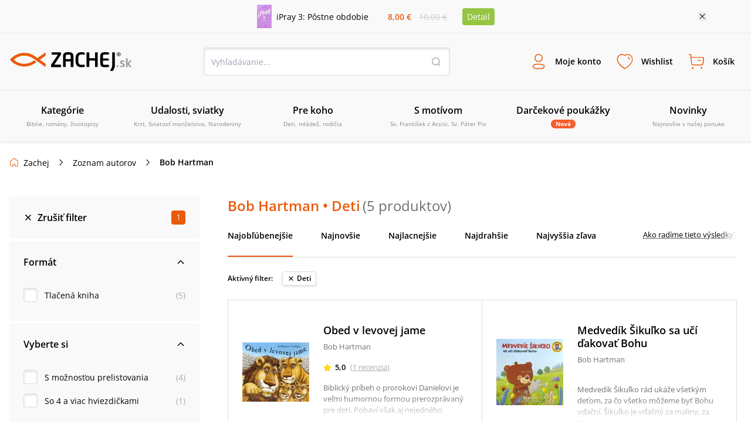

--- FILE ---
content_type: text/html; charset=utf-8
request_url: https://www.zachej.sk/autor/bob-hartman/?attrib=Komu-Deti
body_size: 65294
content:
<!DOCTYPE html><html lang="sk"><head><meta charSet="utf-8"/><title>Knihy od: Bob Hartman • Zachej.sk</title><meta http-equiv="Content-Type" content="text/html; charset=UTF-8"/><meta http-equiv="Content-language" content="sk"/><meta http-equiv="Cache-control" content="public"/><link rel="shortcut icon" href="/nextpublic/favicon.png"/><meta name="p:domain_verify" content="5544fbabd64ab42c69058efa266fc3ff"/><meta name="viewport" content="width=360, initial-scale=1.0, maximum-scale=1.0, user-scalable=0"/><meta name="robots" content="index, follow"/><meta name="description" content=""/><meta property="og:type" content="website"/><meta property="og:title" content="Knihy od: Bob Hartman • Zachej.sk"/><meta property="og:description" content=""/><meta property="og:url" content="https://www.zachej.sk/autor/bob-hartman/"/><meta property="og:site_name" content="Zachej.sk"/><link rel="canonical" href="https://www.zachej.sk/autor/bob-hartman/"/><meta name="next-head-count" content="16"/><link rel="dns-prefetch" href="https://api.zachej.sk/"/><link rel="dns-prefetch" href="https://connect.facebook.net"/><link rel="preconnect" href="https://connect.facebook.net"/><link rel="preload" href="/nextpublic/font/OpenSans/OpenSans-Light.ttf" as="font" crossorigin="anonymous" type="font/woff2"/><link rel="preload" href="/nextpublic/font/OpenSans/OpenSans-LightItalic.ttf" as="font" crossorigin="anonymous" type="font/woff2"/><link rel="preload" href="/nextpublic/font/OpenSans/OpenSans-Regular.ttf" as="font" crossorigin="anonymous" type="font/woff2"/><link rel="preload" href="/nextpublic/font/OpenSans/OpenSans-Italic.ttf" as="font" crossorigin="anonymous" type="font/woff2"/><link rel="preload" href="/nextpublic/font/OpenSans/OpenSans-SemiBold.ttf" as="font" crossorigin="anonymous" type="font/woff2"/><link rel="preload" href="/nextpublic/font/OpenSans/OpenSans-SemiBoldItalic.ttf" as="font" crossorigin="anonymous" type="font/woff2"/><link rel="preload" href="/nextpublic/font/OpenSans/OpenSans-Bold.ttf" as="font" crossorigin="anonymous" type="font/woff2"/><link rel="preload" href="/nextpublic/font/OpenSans/OpenSans-BoldItalic.ttf" as="font" crossorigin="anonymous" type="font/woff2"/><meta name="facebook-domain-verification" content="ll04n68quuicagw7o9l7kf779q7zie"/><meta name="google-site-verification" content="Pj_3JeBx5iXMRZmLpkGpyz5FT5MHPTtlLNZafR8h2tc"/><link rel="preload" href="/_next/static/css/db93ead9d0e3d8d5.css" as="style"/><link rel="stylesheet" href="/_next/static/css/db93ead9d0e3d8d5.css" data-n-g=""/><noscript data-n-css=""></noscript><script defer="" nomodule="" src="/_next/static/chunks/polyfills-c67a75d1b6f99dc8.js"></script><script defer="" src="/_next/static/chunks/598.ddf3c279ec63fc73.js"></script><script defer="" src="/_next/static/chunks/9781.28fa24a20f0c4210.js"></script><script defer="" src="/_next/static/chunks/5527.9a94b66f7a81a74d.js"></script><script defer="" src="/_next/static/chunks/8485.30fe847932d4c852.js"></script><script defer="" src="/_next/static/chunks/7235.be766aac78bf13b8.js"></script><script defer="" src="/_next/static/chunks/933.72104c7b6359b273.js"></script><script defer="" src="/_next/static/chunks/401.562a69a777fa0d98.js"></script><script defer="" src="/_next/static/chunks/5100.f1adbe833a199353.js"></script><script defer="" src="/_next/static/chunks/5072.9e0e7dc1827032aa.js"></script><script src="/_next/static/chunks/webpack-5300d5980964ea0d.js" defer=""></script><script src="/_next/static/chunks/framework-9387e000915d7b64.js" defer=""></script><script src="/_next/static/chunks/main-89b7380338714afb.js" defer=""></script><script src="/_next/static/chunks/pages/_app-66e80c542b0a37cc.js" defer=""></script><script src="/_next/static/chunks/6188-c2edbc2f4b6ada17.js" defer=""></script><script src="/_next/static/chunks/6066-0ffb830c3a3f0b2d.js" defer=""></script><script src="/_next/static/chunks/7883-e99644639ee5c79f.js" defer=""></script><script src="/_next/static/chunks/4578-ffaa30282369954c.js" defer=""></script><script src="/_next/static/chunks/9311-7dea8ae64c36c999.js" defer=""></script><script src="/_next/static/chunks/4062-01658e8f12d75797.js" defer=""></script><script src="/_next/static/chunks/2995-55a7b98b81812ff6.js" defer=""></script><script src="/_next/static/chunks/9758-b87644d82a9d78c7.js" defer=""></script><script src="/_next/static/chunks/pages/autor/%5B...url%5D-ff528cb2b6a9eee4.js" defer=""></script><script src="/_next/static/krHxQ2CT6TcpzvbH6jjwo/_buildManifest.js" defer=""></script><script src="/_next/static/krHxQ2CT6TcpzvbH6jjwo/_ssgManifest.js" defer=""></script></head><body><div id="__next"><noscript><img height="1" width="1" style="display:none" src="https://www.facebook.com/tr?id=2707627506188548&amp;ev=PageView&amp;noscript=1"/></noscript><noscript><div style="display:inline"><img height="1" width="1" style="border-style:none" alt="" src="//googleads.g.doubleclick.net/pagead/viewthroughconversion/981028140/?value=0&amp;guid=ON&amp;script=0"/></div></noscript><div style="background-color:#F9F9F9;color:#000000;font-size:14px"><div class="relative flex justify-center items-center mx-auto 2xl:max-w-[1500px] max-w-[1130px] p-2"><div class="flex items-center"><a class="flex items-center mr-4 w-1/2" href="/produkt/56099/ipray-3-postne-obdobie/"><img class="h-10 w-auto mr-2" src="https://sources.zachej.sk/images/catalog/56099/ipray-3-postne-obdobie-x00ol.JPG?height=40&amp;q=80&amp;mode=fit" alt="main_image"/><p>iPray 3: Pôstne obdobie</p></a><div class="flex items-center justify-evenly flex-col w-16 sm540:flex-row sm540:w-32"><p class="my-0 mx-1 p-0 font-semibold text-primary">8,00 €</p><p class="line-through p-0 m-0 text-borderLightGray">10,00 €</p></div><a class="m-0 ml-4 py-1 px-2 bg-secondary text-white rounded" href="/produkt/56099/ipray-3-postne-obdobie/">Detail</a></div><button class="absolute w-4 h-4 bg-[url(&#x27;/nextpublic/close.svg&#x27;)] bg-16 right-2 sm540:right-3 lg:right-0"></button></div></div><div class="px-4 py-3 w-full bg-offwhite z-10000000 left-0 transition-all duration-700 ease-linear shadow-primaryShadow border-b border-lightGrey false md800:py-6 md800:border-t "><div class="flex justify-between items-center flex-wrap m-auto w-full 2xl:max-w-[1500px]"><a title="Zachej.sk - kresťanské kníhkupectvo" href="https://www.zachej.sk/" class="logo-tailwind-sk"><span class="hidden">Zachej.sk - kresťanské kníhkupectvo</span></a><div class="hidden md800:block"><div class="relative h-12 w-full md800:w-80 lg:w-[420px] 2xl:w-[560px]"><input class="textInput " type="text" placeholder="Vyhľadávanie..." value=""/><button class="bg-transparent h-4 w-4 border-0 absolute top-4 right-4 bg-[url(&#x27;/nextpublic/header/search.svg&#x27;)]"></button></div></div><div class="flex"><div class="text-center font-bold relative"><button class="peer border-0 bg-transparent flex flex-col items-center justify-center font-primary font-semibold h-fit text-[9px] mx-1 xsm470:m-0 p-0 xsm470:p-3 xsm470:text-xs xsm470:w-fit md980:text-sm md980:h-12 md980:flex-row"><i class="bg-[url(&#x27;/nextpublic/header/user.svg&#x27;)] bg-contain bg-no-repeat bg-left w-6 h-6 m-0 sm540:h-8 sm540:w-8 md980:mr-3"></i><p class=" transition-all duration-200">Moje konto</p></button><div class="hidden md800:block fixed m-0 left-[-500px] pt-0 mt-8 w-full top-[12%] xsm420:top-3/4 xsm420:w-[320px] xsm420:absolute transition-all duration-400 ease-linear  
                    right-0 left-auto xsm420:right-auto xsm420:left-1/2 xsm420:-ml-36 
                    invisible opacity-0 z-10000003 
                    md:peer-hover:visible md:peer-hover:opacity-1 md:peer-hover:top-1/2 md:hover:top-1/2 md:hover:-pt-2
                    "><div class="relative w-11/12 mx-auto flex flex-col after:hidden xsm420:after:block xsm420:w-[320px] bg-white text-black text-center shadow-darkerShadow rounded-[4px]
                    after:absolute after:content-[&#x27;&#x27;] after:right-auto after:left-[141px] after:w-4 after:h-2 after:bg-[url(&#x27;/nextpublic/arrow_popup.svg&#x27;)] after:bottom-full
                    "><div class="flex flex-row  self-start text-24 font-semibold w-full justify-between"><button class="absolute w-4 h-4 bg-[url(&#x27;/nextpublic/close.svg&#x27;)] bg-16 right-2.5 xsm420:hidden"></button></div><div class="w-[320px]"><div class="flex textNormal font-normal text-left items-center p-6 border-b border-lighterGray"><img src="/nextpublic/club/swan.svg" alt="logo" class="h-8 mr-4"/><p class="m-0">Staňte sa členom<!-- --> <a href="/zachejclub/" class="underline text-zachejClub">ZachejClubu</a><br/> a získajte<!-- --> <a href="/vyhody-zachejclubu/" class="underline text-zachejClub">množstvo výhod</a>.</p></div><div class="flex px-6 mt-6 mb-2"><button class="w-1/2 flex justify-center border-solid textNormal font-semibold leading-5 border-primary text-primary bg-lightPrimary z-10 border h-[48px] border-lightGray shadow-darkerShadow rounded-l-[4px] flex items-center">Prihlásenie</button><button class="w-1/2 flex justify-center border-solid textNormal font-semibold leading-5  border border-lightGray rounded-r-[4px] -ml-[1px] shadow-darkerShadow flex items-center">Registrácia</button></div><div class="w-full"><div class="flex items-center justify-center mx-6"><form action="https://api.zachej.sk/auth/login" class="form-horizontal w-full" method="POST" accept-charset="utf-8"><input type="hidden" name="redirect" value=""/><div class="flex"><div class="flex flex-col relative max-w-[350px] w-full items-stretch"><div class="flex items-center relative py-2 px-0 xsm470:pt-4"><div class="relative flex flex-col w-full"><input id="email" class=" textInput" name="email" type="text" placeholder="Prihlasovací email" value=""/></div></div><div class="flex items-center relative py-2 px-0 xsm470:pt-4"><div class="inpt-cont inpt-cont--100 login "><input placeholder="Heslo" name="password" id="password" type="password" class="cart-text-input font-normal textInput" value=""/><span class="inpt-cont__error"></span><span class="inpt-cont__warn"></span></div><img src="/nextpublic/auth/show.svg" class="w-6 h-6 cursor-pointer absolute right-4"/></div><div class="flex justify-end mb-6 mt-4"><a href="/zabudnute-heslo/" class="underline text-link font-normal textNormal hover:no-underline">Zabudli ste heslo?</a></div><button class="primaryButton" name="submit" type="submit">Prihlásiť sa</button><div class="underline text-link text-center font-normal textNormal hover:no-underline cursor-pointer mt-6">Prihlásiť sa cez sociálne siete</div><div class="mt-6 xsm470:max-h-0 max-h-0 overflow-y-hidden transition ease-in-out delay-500"><div class="flex justify-between"><a href="https://api.zachej.sk/auth/facebook?state=" class="mr-2 textNormal rounded-full w-full py-2 px-8 flex justify-center items-center shadow-darkerShadow rounded-[4px] mb-6 border hover:shadow-none transition-all duration-200"><svg fill="#1877F2" width="24px" height="24px"><path d="M24,12c0-6.6-5.4-12-12-12S0,5.4,0,12c0,5.9,4.3,10.9,10.1,11.9v-8.4h-3V12h3V9.4c0-3,1.8-4.7,4.5-4.7 c0.9,0,1.8,0.1,2.7,0.2v3h-1.5c-0.9-0.1-1.8,0.5-1.9,1.5c0,0.1,0,0.3,0,0.4V12h3.3l-0.5,3.5h-2.8v8.4C19.7,22.9,24,17.9,24,12z"></path></svg></a><a href="https://api.zachej.sk/auth/google?state=" class="textNormal rounded-full ml-2 w-full py-2 px-8 flex justify-center items-center shadow-darkerShadow rounded-[4px] mb-6 border hover:shadow-none transition-all duration-200"><img src="/nextpublic/auth/google_colorful.svg" alt="google" class="w-6 h-6 "/></a></div></div></div></div></form></div></div></div></div></div></div><div class="text-center font-bold relative"><button class="peer border-0 bg-transparent flex flex-col items-center justify-center font-primary font-semibold h-fit text-[9px] mx-1 xsm470:m-0 p-0 xsm470:p-3 xsm470:text-xs xsm470:w-fit md980:text-sm md980:h-12 md980:flex-row"><i class="bg-[url(&#x27;/nextpublic/header/wishlist.svg&#x27;)] bg-contain bg-no-repeat bg-left w-6 h-6 m-0 sm540:h-8 sm540:w-8 md980:mr-3"></i><p class=" transition-all duration-200">Wishlist</p></button><div class="hidden md800:block fixed m-0 left-[-500px] pt-0 mt-8 w-full top-[12%] xsm420:top-3/4 xsm420:w-[320px] xsm420:absolute transition-all duration-400 ease-linear  
                    right-0 left-auto 
                    invisible opacity-0 z-10000003 
                    md:peer-hover:visible md:peer-hover:opacity-1 md:peer-hover:top-1/2 md:hover:top-1/2 md:hover:-pt-2
                    "><div class="relative w-11/12 mx-auto flex flex-col after:hidden xsm420:after:block xsm420:w-[320px] bg-white text-black text-center shadow-darkerShadow rounded-[4px]
                    after:absolute after:content-[&#x27;&#x27;] after:right-4 after:left-auto after:w-4 after:h-2 after:bg-[url(&#x27;/nextpublic/arrow_popup.svg&#x27;)] after:bottom-full
                    "><div class="flex flex-row p-6 self-start text-24 font-semibold w-full justify-between">Wishlist<button class="absolute w-4 h-4 bg-[url(&#x27;/nextpublic/close.svg&#x27;)] bg-16 right-2.5 xsm420:hidden"></button></div><div class="flex flex-col border-t border-borderGrey overflow-scroll w-full flex-1 xsm420:overflow-hidden"><span class="textNormal font-normal mt-6 mx-6 leading-[1.3]">Pre zobrazenie Wishlist-u je potrebné sa prihlásiť.</span><button class="primaryButton m-6">Prihlásiť sa</button></div><div class="pb-6 px-6 textNormal bg-white text-darkText w-full text-left font-normal"><p class="text-center leading-[1.3]">Označte si svoje obľúbené produkty a oni tu budú na Vás čakať. Hľadajte ikonu srdiečka pri každom produkte.</p></div></div></div></div><div class="text-center font-bold relative"><button class="peer border-0 bg-transparent flex flex-col items-center justify-center font-primary font-semibold h-fit text-[9px] mx-1 xsm470:m-0 p-0 xsm470:p-3 xsm470:text-xs xsm470:w-fit md980:text-sm md980:h-12 md980:flex-row"><i class="bg-[url(&#x27;/nextpublic/header/cart.svg&#x27;)] bg-contain bg-no-repeat bg-left w-6 h-6 m-0 sm540:h-8 sm540:w-8 md980:mr-3"></i><p class=" transition-all duration-200">Košík</p></button><div class="hidden md800:block fixed m-0 left-[-500px] pt-0 mt-8 w-full top-[12%] xsm420:top-3/4 xsm420:w-[320px] xsm420:absolute transition-all duration-400 ease-linear  
                    right-0 left-auto 
                    invisible opacity-0 z-10000003 
                    md:peer-hover:visible md:peer-hover:opacity-1 md:peer-hover:top-1/2 md:hover:top-1/2 md:hover:-pt-2
                    "><div class="relative w-11/12 mx-auto flex flex-col after:hidden xsm420:after:block xsm420:w-[320px] bg-white text-black text-center shadow-darkerShadow rounded-[4px]
                    after:absolute after:content-[&#x27;&#x27;] after:right-4 after:left-auto after:w-4 after:h-2 after:bg-[url(&#x27;/nextpublic/arrow_popup.svg&#x27;)] after:bottom-full
                    "><div class="flex flex-row p-6 self-start text-24 font-semibold w-full justify-between">Košík<button class="absolute w-4 h-4 bg-[url(&#x27;/nextpublic/close.svg&#x27;)] bg-16 right-2.5 xsm420:hidden"></button></div><div class="flex flex-col items-center border-t border-borderGrey w-full overflow-scroll flex-1 xsm420:overflow-hidden"><div class="flex flex-col items-center max-w-[352px] mx-auto"><img src="/nextpublic/emptyStates/emptyCart.svg" alt="emptyCart" class="w-20 h-20 mt-6"/><p class="font-semibold text-18 my-4 leading-5">Váš košík je prázdny</p></div></div><div class="pb-6 px-6 textNormal text-left font-normal w-full"><p class="text-center text-darkText leading-[1.3]">Pridajte si tu produkty a vyčarte úsmev košíku.</p></div></div></div></div><div class="block md980:hidden"><button class="border-0 bg-transparent flex flex-col items-center justify-center font-primary font-semibold h-fit text-9 p-0 w-10 xsm470:p-3 xsm470:text-xs xsm470:w-fit"><i class="bg-[url(&#x27;/nextpublic/header/menu.svg&#x27;)] bg-contain bg-no-repeat bg-left w-6 h-6 m-0 sm540:h-8 sm540:w-8 md980:mr-3"></i>Menu</button></div></div><div class="block w-full md800:w-fit md800:hidden pt-4"><div class="relative h-12 w-full md800:w-80 lg:w-[420px] 2xl:w-[560px]"><input class="textInput " type="text" placeholder="Vyhľadávanie..." value=""/><button class="bg-transparent h-4 w-4 border-0 absolute top-4 right-4 bg-[url(&#x27;/nextpublic/header/search.svg&#x27;)]"></button></div></div></div></div><div class="px-4 py-3 w-full bg-offwhite z-10000000 fixed -top-52 left-0 shadow-primaryShadow border-b border-lightGrey transition-all duration-300 ease-linear md800:hidden"></div><nav class="relative hidden h-[88px] md980:block shadow-primaryShadow border-b border-lightGrey bg-offwhite z-50"><div class="box-content mx-auto p-0 w-full 2xl:max-w-[1500px]"><ul class="m-0 p-0 w-full h-[88px] flex items-center justify-between 2xl:max-w-[1500px]"><li class="w-1/6 flex-1 transition-opacity duration-300 ease-out inline-block" id="0"><a class="group flex flex-col justify-center items-center border-b-2 border-transparent h-[88px] transition-all duration-300 ease-out cursor-pointer
                  hover:text-primary hover:border-primary hover:after:border-b-primary"><span class="text-base font-semibold mb-1">Kategórie</span><span class="text-10 font-normal align-center text-mediumGrey text-center">Biblie, romány, životopisy</span><div class="block absolute top-[88px] left-0 w-full z-50 bg-offwhite shadow-menuShadow"></div></a></li><li class="w-1/6 flex-1 transition-opacity duration-300 ease-out inline-block" id="1"><a class="group flex flex-col justify-center items-center border-b-2 border-transparent h-[88px] transition-all duration-300 ease-out cursor-pointer
                  hover:text-primary hover:border-primary hover:after:border-b-primary"><span class="text-base font-semibold mb-1">Udalosti, sviatky</span><span class="text-10 font-normal align-center text-mediumGrey text-center">Krst, Sviatosť manželstva, Narodeniny</span><div class="block absolute top-[88px] left-0 w-full z-50 bg-offwhite shadow-menuShadow"></div></a></li><li class="w-1/6 flex-1 transition-opacity duration-300 ease-out inline-block" id="2"><a class="group flex flex-col justify-center items-center border-b-2 border-transparent h-[88px] transition-all duration-300 ease-out cursor-pointer
                  hover:text-primary hover:border-primary hover:after:border-b-primary"><span class="text-base font-semibold mb-1">Pre koho</span><span class="text-10 font-normal align-center text-mediumGrey text-center">Deti, mládež, rodičia</span><div class="block absolute top-[88px] left-0 w-full z-50 bg-offwhite shadow-menuShadow"></div></a></li><li class="w-1/6 flex-1 transition-opacity duration-300 ease-out inline-block" id="3"><a class="group flex flex-col justify-center items-center border-b-2 border-transparent h-[88px] transition-all duration-300 ease-out cursor-pointer
                  hover:text-primary hover:border-primary hover:after:border-b-primary"><span class="text-base font-semibold mb-1">S motívom</span><span class="text-10 font-normal align-center text-mediumGrey text-center">Sv. František z Assisi, Sv. Páter Pio</span><div class="block absolute top-[88px] left-0 w-full z-50 bg-offwhite shadow-menuShadow"></div></a></li><li class="w-1/6 flex-1 transition-opacity duration-300 ease-out inline-block" id="4"><a class="group flex flex-col justify-center items-center border-b-2 border-transparent h-[88px] transition-all duration-300 ease-out cursor-pointer
                  hover:text-primary hover:border-primary hover:after:border-b-primary" href="/kategoria/221/darcekove-poukazky/"><span class="text-base font-semibold mb-1">Darčekové poukážky</span><span class="py-0 px-2 rounded-xl bg-orange text-10 text-white font-bold">Nové</span><div class="block absolute top-[88px] left-0 w-full z-50 bg-offwhite shadow-menuShadow"></div></a></li><li class="w-1/6 flex-1 transition-opacity duration-300 ease-out inline-block" id="5"><a class="group flex flex-col justify-center items-center border-b-2 border-transparent h-[88px] transition-all duration-300 ease-out cursor-pointer
                  hover:text-primary hover:border-primary hover:after:border-b-primary" href="/novinky/"><span class="text-base font-semibold mb-1">Novinky</span><span class="text-10 font-normal align-center text-mediumGrey text-center">Najnovšie v našej ponuke</span><div class="block absolute top-[88px] left-0 w-full z-50 bg-offwhite shadow-menuShadow"></div></a></li><li class="w-1/6 flex-1 transition-opacity duration-300 ease-out hidden 2xl:inline-block" id="6"><a class="group flex flex-col justify-center items-center border-b-2 border-transparent h-[88px] transition-all duration-300 ease-out cursor-pointer
                  hover:text-primary hover:border-primary hover:after:border-b-primary" href="/najpredavanejsie/"><span class="text-base font-semibold mb-1">Najpredávanejšie</span><span class="text-10 font-normal align-center text-mediumGrey text-center">Top 100 za posledných 30 dní</span><div class="block absolute top-[88px] left-0 w-full z-50 bg-offwhite shadow-menuShadow"></div></a></li><li class="w-1/6 flex-1 transition-opacity duration-300 ease-out hidden 2xl:inline-block" id="7"><a class="group flex flex-col justify-center items-center border-b-2 border-transparent h-[88px] transition-all duration-300 ease-out cursor-pointer
                  hover:text-primary hover:border-primary hover:after:border-b-primary" href="/recenzie/"><span class="text-base font-semibold mb-1">Recenzie</span><span class="text-10 font-normal align-center text-mediumGrey text-center">Názory našich zákazníkov</span><div class="block absolute top-[88px] left-0 w-full z-50 bg-offwhite shadow-menuShadow"></div></a></li></ul></div></nav><div class="absolute left-0 top-0 invisible h-0 w-screen bg-transparent z-10000000  transition-all duration-500 ease-linear"><div class="relative top-0 -left-96 h-screen w-80 xsm420:w-[360px] bg-white shadow-sideMenuShadow transition-all duration-200 ease-linear z-100"><div class="flex flex-col bg-white"><div class="relative flex justify-start items-center border-b border-lightGrey font-semibold text-lg text-black py-5 px-6"><a class="no-underline" href="/">Menu</a><span class="absolute w-6 h-6 right-6 cursor-pointer bg-[url(&#x27;/nextpublic/close.svg&#x27;)] bg-24"></span></div><div class="relative flex items-center text-sm cursor-pointer p-4 pl-6 border-b border-transparent transition-all duration-300 ease-linear font-semibold ">Kategórie<div class="w-6 h-6 absolute right-6 bg-[url(&quot;/nextpublic/separator.svg&quot;)] bg-24"></div></div><div class="relative flex items-center text-sm cursor-pointer p-4 pl-6 border-b border-transparent transition-all duration-300 ease-linear font-semibold ">Udalosti, sviatky<div class="w-6 h-6 absolute right-6 bg-[url(&quot;/nextpublic/separator.svg&quot;)] bg-24"></div></div><div class="relative flex items-center text-sm cursor-pointer p-4 pl-6 border-b border-transparent transition-all duration-300 ease-linear font-semibold ">Pre koho<div class="w-6 h-6 absolute right-6 bg-[url(&quot;/nextpublic/separator.svg&quot;)] bg-24"></div></div><div class="relative flex items-center text-sm cursor-pointer p-4 pl-6 border-b border-transparent transition-all duration-300 ease-linear font-semibold ">S motívom<div class="w-6 h-6 absolute right-6 bg-[url(&quot;/nextpublic/separator.svg&quot;)] bg-24"></div></div><a class="" href="/kategoria/221/darcekove-poukazky/"><div class="relative flex items-center text-sm cursor-pointer p-4 pl-6 border-b border-transparent transition-all duration-300 ease-linear font-semibold">Darčekové poukážky</div></a><a class="" href="/novinky/"><div class="relative flex items-center text-sm cursor-pointer p-4 pl-6 border-b border-transparent transition-all duration-300 ease-linear font-semibold">Novinky</div></a><a class="" href="/najpredavanejsie/"><div class="relative flex items-center text-sm cursor-pointer p-4 pl-6 border-b border-transparent transition-all duration-300 ease-linear font-semibold">Najpredávanejšie</div></a><a class="" href="/recenzie/"><div class="relative flex items-center text-sm cursor-pointer p-4 pl-6 border-b border-transparent transition-all duration-300 ease-linear font-semibold">Recenzie</div></a></div><div class="w-full mt-4 p-4 pl-6 border-t-2 border-lightGrey"><a href="/postovne-a-doprava/" class="relative text-sm py-4 flex items-center border-b border-transparent transition-all duration-300 ease-linear ">Poštovné a doprava</a><a href="/kontakt/" class="relative text-sm py-4 flex items-center border-b border-transparent transition-all duration-300 ease-linear ">Kontakt</a></div></div><div class="absolute overflow-y-scroll top-0 -left-96 h-screen w-80 xsm420:w-[360px] bg-white transition-all duration-300 ease-linear z-100"><div class="flex flex-col bg-white"><div class="relative flex justify-start items-center border-b border-lightGrey font-semibold text-lg text-black py-5 px-6"><a class="no-underline" href="/">Menu</a><span class="absolute w-6 h-6 right-6 cursor-pointer bg-[url(&#x27;/nextpublic/close.svg&#x27;)] bg-24"></span></div><a><div class="relative flex items-center text-sm cursor-pointer p-4 pl-6 border-b border-transparent transition-all duration-300 ease-linear font-semibold "><img alt="Kategórie" loading="lazy" width="30" height="30" decoding="async" data-nimg="1" class="rounded-full border border-borderGrey p-[2px] mr-3 w-8 h-8" style="color:transparent" src="/nextpublic/footer/avatar.svg"/><div class="w-6 h-6 absolute right-6 bg-[url(&quot;/nextpublic/separator.svg&quot;)] bg-24"></div></div></a><a><div class="relative flex items-center text-sm cursor-pointer p-4 pl-6 border-b border-transparent transition-all duration-300 ease-linear font-semibold "><img alt="Udalosti, sviatky" loading="lazy" width="30" height="30" decoding="async" data-nimg="1" class="rounded-full border border-borderGrey p-[2px] mr-3 w-8 h-8" style="color:transparent" src="/nextpublic/footer/avatar.svg"/><div class="w-6 h-6 absolute right-6 bg-[url(&quot;/nextpublic/separator.svg&quot;)] bg-24"></div></div></a><a><div class="relative flex items-center text-sm cursor-pointer p-4 pl-6 border-b border-transparent transition-all duration-300 ease-linear font-semibold "><img alt="Pre koho" loading="lazy" width="30" height="30" decoding="async" data-nimg="1" class="rounded-full border border-borderGrey p-[2px] mr-3 w-8 h-8" style="color:transparent" src="/nextpublic/footer/avatar.svg"/><div class="w-6 h-6 absolute right-6 bg-[url(&quot;/nextpublic/separator.svg&quot;)] bg-24"></div></div></a><a><div class="relative flex items-center text-sm cursor-pointer p-4 pl-6 border-b border-transparent transition-all duration-300 ease-linear font-semibold "><img alt="S motívom" loading="lazy" width="30" height="30" decoding="async" data-nimg="1" class="rounded-full border border-borderGrey p-[2px] mr-3 w-8 h-8" style="color:transparent" src="/nextpublic/footer/avatar.svg"/><div class="w-6 h-6 absolute right-6 bg-[url(&quot;/nextpublic/separator.svg&quot;)] bg-24"></div></div></a><a><div class="relative flex items-center text-sm cursor-pointer p-4 pl-6 border-b border-transparent transition-all duration-300 ease-linear font-semibold "><img alt="Darčekové poukážky" loading="lazy" width="30" height="30" decoding="async" data-nimg="1" class="rounded-full border border-borderGrey p-[2px] mr-3 w-8 h-8" style="color:transparent" src="/nextpublic/footer/avatar.svg"/></div></a><a><div class="relative flex items-center text-sm cursor-pointer p-4 pl-6 border-b border-transparent transition-all duration-300 ease-linear font-semibold "><img alt="Novinky" loading="lazy" width="30" height="30" decoding="async" data-nimg="1" class="rounded-full border border-borderGrey p-[2px] mr-3 w-8 h-8" style="color:transparent" src="/nextpublic/footer/avatar.svg"/></div></a><a><div class="relative flex items-center text-sm cursor-pointer p-4 pl-6 border-b border-transparent transition-all duration-300 ease-linear font-semibold "><img alt="Najpredávanejšie" loading="lazy" width="30" height="30" decoding="async" data-nimg="1" class="rounded-full border border-borderGrey p-[2px] mr-3 w-8 h-8" style="color:transparent" src="/nextpublic/footer/avatar.svg"/></div></a><a><div class="relative flex items-center text-sm cursor-pointer p-4 pl-6 border-b border-transparent transition-all duration-300 ease-linear font-semibold "><img alt="Recenzie" loading="lazy" width="30" height="30" decoding="async" data-nimg="1" class="rounded-full border border-borderGrey p-[2px] mr-3 w-8 h-8" style="color:transparent" src="/nextpublic/footer/avatar.svg"/></div></a></div><div class="w-full mt-4 p-4 pl-6 border-t-2 border-lightGrey"><a href="/postovne-a-doprava/" class="relative text-sm py-4 flex items-center border-b border-transparent transition-all duration-300 ease-linear ">Poštovné a doprava</a><a href="/kontakt/" class="relative text-sm py-4 flex items-center border-b border-transparent transition-all duration-300 ease-linear ">Kontakt</a></div></div><div class="absolute overflow-y-scroll top-0 -left-96 h-screen w-80 xsm420:w-[360px]  bg-white transition-all duration-300 ease-linear z-100"><div class="flex flex-col bg-white"><div class="relative flex justify-start items-center border-b border-lightGrey font-semibold text-lg text-black py-5 px-6"><a class="no-underline" href="/">Menu</a><span class="absolute w-6 h-6 right-6 cursor-pointer bg-[url(&#x27;/nextpublic/close.svg&#x27;)] bg-24"></span></div></div><div class="w-full mt-4 p-4 pl-6 border-t-2 border-lightGrey"><a href="/postovne-a-doprava/" class="relative text-sm py-4 flex items-center border-b border-transparent transition-all duration-300 ease-linear ">Poštovné a doprava</a><a href="/kontakt/" class="relative text-sm py-4 flex items-center border-b border-transparent transition-all duration-300 ease-linear ">Kontakt</a></div></div><div class="absolute overflow-y-scroll top-0 -left-96 h-screen w-80 xsm420:w-[360px]  bg-white transition-all duration-300 ease-linear z-100"><div class="flex flex-col bg-white"><div class="relative flex justify-start items-center border-b border-lightGrey font-semibold text-lg text-black py-5 px-6"><a class="no-underline" href="/">Menu</a><span class="absolute w-6 h-6 right-6 cursor-pointer bg-[url(&#x27;/nextpublic/close.svg&#x27;)] bg-24"></span></div></div><div class="w-full mt-4 p-4 pl-6 border-t-2 border-lightGrey"><a href="/postovne-a-doprava/" class="relative text-sm py-4 flex items-center border-b border-transparent transition-all duration-300 ease-linear ">Poštovné a doprava</a><a href="/kontakt/" class="relative text-sm py-4 flex items-center border-b border-transparent transition-all duration-300 ease-linear ">Kontakt</a></div></div><div id="dimmer" class="absolute right-0 top-0 invisible  w-screen h-screen bg-dimmerColorDark z-10000000  transition-all duration-200 ease-linear z-99"></div></div><div class="w-full"><div class="w-full relative m-auto 2xl:w-full 2xl:max-w-[1500px]"><div class="peer absolute right-0 top-0 w-8 h-[68px] z-10 bg-transparent bg-gradient-to-r from-transparent to-white"></div><div class="max-w-full pt-4 mb-6 md800:py-6 px-4 overflow-x-scroll 2xl:max-w-[1500px] 2xl:px-0 no-scrollbar"><div class="flex w-fit whitespace-nowrap"><div class="flex items-center text-12 md980:text-14 text-black font-normal last-of-type:font-semibold first-of-type:ml-0"><div class="w-4 h-4 m-0 mr-2 bg-[url(&#x27;/nextpublic/home.svg&#x27;)] bg-16 bg-no-repeat"></div><a class="m-0 hover:underline h-5 w-fit" href="/">Zachej</a><div class="w-4 h-4 m-0 mx-2 bg-[url(&#x27;/nextpublic/separator.svg&#x27;)] bg-16 bg-no-repeat sm540:mx-3"></div></div><div class="flex items-center text-12 md980:text-14 text-black font-normal last-of-type:font-semibold first-of-type:ml-0"><a class="m-0 hover:underline h-5 w-fit" href="/autor/">Zoznam autorov</a><div class="w-4 h-4 m-0 mx-2 bg-[url(&#x27;/nextpublic/separator.svg&#x27;)] bg-16 bg-no-repeat sm540:mx-3"></div></div><div class="flex items-center text-12 md980:text-14 text-black font-normal last-of-type:font-semibold first-of-type:ml-0"><span>Bob Hartman</span></div></div></div></div><div class="absolute left-0 top-0 invisible h-0 w-screen h-full bg-transparent z-10000000  transition-all duration-500 ease-linear"><div class="absolute top-0 -left-96 h-screen w-80 xsm420:w-[360px] bg-white shadow-sideMenuShadow overflow-y-scroll transition-all duration-200 ease-linear z-100"><div class="flex flex-col bg-white"><div class="relative flex justify-start items-center border-b border-lightGrey font-semibold text-lg text-black py-5 px-6">Filtre<span class="absolute w-6 h-6 right-6 cursor-pointer bg-[url(&#x27;/nextpublic/close.svg&#x27;)] bg-24"></span></div><div class="min-w-[324px]"><div class="bg-offwhite mb-1 p-6"><div class="w-full bg-[url(&#x27;/nextpublic/arrowUpBlack.svg&#x27;)] bg-16 bg-no-repeat bg-right cursor-pointer"><h3 class="m-0 p-0 font-semibold text-14 md800:text-16">Formát</h3></div><div class="mt-6 cursor-pointer"><div class="flex w-full items-center text-13 md800:text-14 py-2"><input id="no_e-book" type="checkbox" class="checkboxInput"/><label class="text-13 md800:text-14 w-full flex justify-between ml-3 cursor-pointer" for="no_e-book"><p class="hover:underline">Tlačená kniha</p><span class="text-grey">(<!-- -->5<!-- -->)</span></label></div></div></div><div class="bg-offwhite mb-1 p-6"><div class="w-full bg-[url(&#x27;/nextpublic/arrowUpBlack.svg&#x27;)] bg-16 bg-no-repeat bg-right cursor-pointer"><h3 class="m-0 p-0 font-semibold text-14 md800:text-16">Vyberte si</h3></div><div class="mt-6 cursor-pointer"><div class="flex w-full items-center text-13 md800:text-14 py-2"><input id="has_inside" type="checkbox" class="checkboxInput"/><label class="text-13 md800:text-14 w-full flex justify-between ml-3 cursor-pointer" for="has_inside"><p class="hover:underline">S možnosťou prelistovania</p><span class="text-grey">(<!-- -->4<!-- -->)</span></label></div><div class="flex w-full items-center text-13 md800:text-14 py-2"><input id="rating_more_4" type="checkbox" class="checkboxInput"/><label class="text-13 md800:text-14 w-full flex justify-between ml-3 cursor-pointer" for="rating_more_4"><p class="hover:underline">So 4 a viac hviezdičkami</p><span class="text-grey">(<!-- -->1<!-- -->)</span></label></div></div></div><div class="bg-offwhite mb-1 p-6"><div class="w-full bg-[url(&#x27;/nextpublic/arrowUpBlack.svg&#x27;)] bg-16 bg-no-repeat bg-right cursor-pointer"><h3 class="m-0 p-0 font-semibold text-14 md800:text-16">Jazyk</h3></div><div class="mt-6 cursor-pointer"><div class="flex w-full items-center text-13 md800:text-14 py-2"><input id="slovenský" type="checkbox" class="checkboxInput"/><label class="text-13 md800:text-14 w-full flex justify-between ml-3 cursor-pointer" for="slovenský"><p class="hover:underline">slovenský</p><span class="text-grey">(<!-- -->5<!-- -->)</span></label></div></div></div><div class="bg-offwhite mb-1 p-6"><div class="w-full bg-[url(&#x27;/nextpublic/arrowUpBlack.svg&#x27;)] bg-16 bg-no-repeat bg-right cursor-pointer"><h3 class="m-0 p-0 font-semibold text-14 md800:text-16">Cena</h3></div><div class="mt-6 cursor-pointer"><div class="flex w-full items-center text-13 md800:text-14 py-2"><input id="0.0-5.0" type="checkbox" class="checkboxInput"/><label class="text-13 md800:text-14 w-full flex justify-between ml-3 cursor-pointer" for="0.0-5.0"><p class="hover:underline">Menej ako 5 €</p><span class="text-grey">(<!-- -->1<!-- -->)</span></label></div><div class="flex w-full items-center text-13 md800:text-14 py-2"><input id="5.0-10.0" type="checkbox" class="checkboxInput"/><label class="text-13 md800:text-14 w-full flex justify-between ml-3 cursor-pointer" for="5.0-10.0"><p class="hover:underline">Od 5 € - 10 €</p><span class="text-grey">(<!-- -->4<!-- -->)</span></label></div></div></div><div class="bg-offwhite mb-1 p-6"><div class="w-full bg-[url(&#x27;/nextpublic/arrowUpBlack.svg&#x27;)] bg-16 bg-no-repeat bg-right cursor-pointer"><h3 class="m-0 p-0 font-semibold text-14 md800:text-16">Vydavateľstvá</h3></div><div class="mt-6 cursor-pointer"><div class="flex w-full items-center text-13 md800:text-14 py-2"><input id="Christian Project Support" type="checkbox" class="checkboxInput"/><label class="text-13 md800:text-14 w-full flex justify-between ml-3 cursor-pointer" for="Christian Project Support"><a href="https://www.zachej.sk/vydavatelstvo/?v=Christian Project Support" class="hover:underline">Christian Project Support</a><span class="text-grey">(<!-- -->4<!-- -->)</span></label></div></div></div><div class="bg-offwhite mb-1 p-6"><div class="w-full bg-[url(&#x27;/nextpublic/arrowUpBlack.svg&#x27;)] bg-16 bg-no-repeat bg-right cursor-pointer"><h3 class="m-0 p-0 font-semibold text-14 md800:text-16">Sviatky, sviatosti, udalosti</h3></div><div class="mt-6 cursor-pointer"><div class="flex w-full items-center text-13 md800:text-14 py-2"><input id="Veľká noc" type="checkbox" class="checkboxInput"/><label class="text-13 md800:text-14 w-full flex justify-between ml-3 cursor-pointer" for="Veľká noc"><a href="?attrib=Sviatky-Veľká noc" class="hover:underline">Veľká noc</a><span class="text-grey">(<!-- -->1<!-- -->)</span></label></div><div class="flex w-full items-center text-13 md800:text-14 py-2"><input id="Vianoce" type="checkbox" class="checkboxInput"/><label class="text-13 md800:text-14 w-full flex justify-between ml-3 cursor-pointer" for="Vianoce"><a href="?attrib=Sviatky-Vianoce" class="hover:underline">Vianoce</a><span class="text-grey">(<!-- -->1<!-- -->)</span></label></div></div></div><div class="bg-offwhite mb-1 p-6"><div class="w-full bg-[url(&#x27;/nextpublic/arrowUpBlack.svg&#x27;)] bg-16 bg-no-repeat bg-right cursor-pointer"><h3 class="m-0 p-0 font-semibold text-14 md800:text-16">Komu</h3></div><div class="mt-6 cursor-pointer"><div class="flex w-full items-center text-13 md800:text-14 py-2"><input id="Deti" type="checkbox" class="checkboxInput"/><label class="text-13 md800:text-14 w-full flex justify-between ml-3 cursor-pointer" for="Deti"><a href="?attrib=Komu-Deti" class="hover:underline">Deti</a><span class="text-grey">(<!-- -->5<!-- -->)</span></label></div></div></div><div class="bg-offwhite mb-1 p-6"><div class="w-full bg-[url(&#x27;/nextpublic/arrowUpBlack.svg&#x27;)] bg-16 bg-no-repeat bg-right cursor-pointer"><h3 class="m-0 p-0 font-semibold text-14 md800:text-16">Vek</h3></div><div class="mt-6 cursor-pointer"><div class="flex w-full items-center text-13 md800:text-14 py-2"><input id="3 - 6" type="checkbox" class="checkboxInput"/><label class="text-13 md800:text-14 w-full flex justify-between ml-3 cursor-pointer" for="3 - 6"><p class="hover:underline">3 - 6</p><span class="text-grey">(<!-- -->5<!-- -->)</span></label></div></div></div></div></div></div><div class="absolute right-0 top-0 invisible  w-screen h-[150vh] bg-dimmerColorDark transition-all duration-200 ease-linear z-99"></div></div><div class="absolute left-0 top-0 invisible h-0 w-screen bg-transparent z-10000000  transition-all duration-500 ease-linear"><div class="absolute top-0 -left-96 h-screen w-80 xsm420:w-[360px] bg-white shadow-sideMenuShadow overflow-y-scroll transition-all duration-200 ease-linear z-100"><div class="flex flex-col bg-white"><div class="relative flex justify-start items-center border-b border-lightGrey font-semibold text-lg text-black py-5 px-6">Kategórie<span class="absolute w-6 h-6 right-6 cursor-pointer bg-[url(&#x27;/nextpublic/close.svg&#x27;)] bg-24"></span></div><div class="min-w-[324px] py-2"></div></div></div><div class="absolute right-0 top-0 invisible  w-screen h-[150vh] bg-dimmerColorDark transition-all duration-200 ease-linear z-99"></div></div><div class="loader-container"><div class="flex flex-col justify-start w-full 2xl:mx-auto 2xl:max-w-[1540px] mb-8"><div class="flex w-full"><div class="min-w-[324px] ml-4 hidden xl:flex"><div class="mr-12 hidden md800:flex"><div class="min-w-[324px]"><div class="bg-offwhite mb-1 p-6"><div class="w-full bg-[url(&#x27;/nextpublic/arrowUpBlack.svg&#x27;)] bg-16 bg-no-repeat bg-right cursor-pointer"><h3 class="m-0 p-0 font-semibold text-14 md800:text-16">Formát</h3></div><div class="mt-6 cursor-pointer"><div class="flex w-full items-center text-13 md800:text-14 py-2"><input id="no_e-book" type="checkbox" class="checkboxInput"/><label class="text-13 md800:text-14 w-full flex justify-between ml-3 cursor-pointer" for="no_e-book"><p class="hover:underline">Tlačená kniha</p><span class="text-grey">(<!-- -->5<!-- -->)</span></label></div></div></div><div class="bg-offwhite mb-1 p-6"><div class="w-full bg-[url(&#x27;/nextpublic/arrowUpBlack.svg&#x27;)] bg-16 bg-no-repeat bg-right cursor-pointer"><h3 class="m-0 p-0 font-semibold text-14 md800:text-16">Vyberte si</h3></div><div class="mt-6 cursor-pointer"><div class="flex w-full items-center text-13 md800:text-14 py-2"><input id="has_inside" type="checkbox" class="checkboxInput"/><label class="text-13 md800:text-14 w-full flex justify-between ml-3 cursor-pointer" for="has_inside"><p class="hover:underline">S možnosťou prelistovania</p><span class="text-grey">(<!-- -->4<!-- -->)</span></label></div><div class="flex w-full items-center text-13 md800:text-14 py-2"><input id="rating_more_4" type="checkbox" class="checkboxInput"/><label class="text-13 md800:text-14 w-full flex justify-between ml-3 cursor-pointer" for="rating_more_4"><p class="hover:underline">So 4 a viac hviezdičkami</p><span class="text-grey">(<!-- -->1<!-- -->)</span></label></div></div></div><div class="bg-offwhite mb-1 p-6"><div class="w-full bg-[url(&#x27;/nextpublic/arrowUpBlack.svg&#x27;)] bg-16 bg-no-repeat bg-right cursor-pointer"><h3 class="m-0 p-0 font-semibold text-14 md800:text-16">Jazyk</h3></div><div class="mt-6 cursor-pointer"><div class="flex w-full items-center text-13 md800:text-14 py-2"><input id="slovenský" type="checkbox" class="checkboxInput"/><label class="text-13 md800:text-14 w-full flex justify-between ml-3 cursor-pointer" for="slovenský"><p class="hover:underline">slovenský</p><span class="text-grey">(<!-- -->5<!-- -->)</span></label></div></div></div><div class="bg-offwhite mb-1 p-6"><div class="w-full bg-[url(&#x27;/nextpublic/arrowUpBlack.svg&#x27;)] bg-16 bg-no-repeat bg-right cursor-pointer"><h3 class="m-0 p-0 font-semibold text-14 md800:text-16">Cena</h3></div><div class="mt-6 cursor-pointer"><div class="flex w-full items-center text-13 md800:text-14 py-2"><input id="0.0-5.0" type="checkbox" class="checkboxInput"/><label class="text-13 md800:text-14 w-full flex justify-between ml-3 cursor-pointer" for="0.0-5.0"><p class="hover:underline">Menej ako 5 €</p><span class="text-grey">(<!-- -->1<!-- -->)</span></label></div><div class="flex w-full items-center text-13 md800:text-14 py-2"><input id="5.0-10.0" type="checkbox" class="checkboxInput"/><label class="text-13 md800:text-14 w-full flex justify-between ml-3 cursor-pointer" for="5.0-10.0"><p class="hover:underline">Od 5 € - 10 €</p><span class="text-grey">(<!-- -->4<!-- -->)</span></label></div></div></div><div class="bg-offwhite mb-1 p-6"><div class="w-full bg-[url(&#x27;/nextpublic/arrowUpBlack.svg&#x27;)] bg-16 bg-no-repeat bg-right cursor-pointer"><h3 class="m-0 p-0 font-semibold text-14 md800:text-16">Vydavateľstvá</h3></div><div class="mt-6 cursor-pointer"><div class="flex w-full items-center text-13 md800:text-14 py-2"><input id="Christian Project Support" type="checkbox" class="checkboxInput"/><label class="text-13 md800:text-14 w-full flex justify-between ml-3 cursor-pointer" for="Christian Project Support"><a href="https://www.zachej.sk/vydavatelstvo/?v=Christian Project Support" class="hover:underline">Christian Project Support</a><span class="text-grey">(<!-- -->4<!-- -->)</span></label></div></div></div><div class="bg-offwhite mb-1 p-6"><div class="w-full bg-[url(&#x27;/nextpublic/arrowUpBlack.svg&#x27;)] bg-16 bg-no-repeat bg-right cursor-pointer"><h3 class="m-0 p-0 font-semibold text-14 md800:text-16">Sviatky, sviatosti, udalosti</h3></div><div class="mt-6 cursor-pointer"><div class="flex w-full items-center text-13 md800:text-14 py-2"><input id="Veľká noc" type="checkbox" class="checkboxInput"/><label class="text-13 md800:text-14 w-full flex justify-between ml-3 cursor-pointer" for="Veľká noc"><a href="?attrib=Sviatky-Veľká noc" class="hover:underline">Veľká noc</a><span class="text-grey">(<!-- -->1<!-- -->)</span></label></div><div class="flex w-full items-center text-13 md800:text-14 py-2"><input id="Vianoce" type="checkbox" class="checkboxInput"/><label class="text-13 md800:text-14 w-full flex justify-between ml-3 cursor-pointer" for="Vianoce"><a href="?attrib=Sviatky-Vianoce" class="hover:underline">Vianoce</a><span class="text-grey">(<!-- -->1<!-- -->)</span></label></div></div></div><div class="bg-offwhite mb-1 p-6"><div class="w-full bg-[url(&#x27;/nextpublic/arrowUpBlack.svg&#x27;)] bg-16 bg-no-repeat bg-right cursor-pointer"><h3 class="m-0 p-0 font-semibold text-14 md800:text-16">Komu</h3></div><div class="mt-6 cursor-pointer"><div class="flex w-full items-center text-13 md800:text-14 py-2"><input id="Deti" type="checkbox" class="checkboxInput"/><label class="text-13 md800:text-14 w-full flex justify-between ml-3 cursor-pointer" for="Deti"><a href="?attrib=Komu-Deti" class="hover:underline">Deti</a><span class="text-grey">(<!-- -->5<!-- -->)</span></label></div></div></div><div class="bg-offwhite mb-1 p-6"><div class="w-full bg-[url(&#x27;/nextpublic/arrowUpBlack.svg&#x27;)] bg-16 bg-no-repeat bg-right cursor-pointer"><h3 class="m-0 p-0 font-semibold text-14 md800:text-16">Vek</h3></div><div class="mt-6 cursor-pointer"><div class="flex w-full items-center text-13 md800:text-14 py-2"><input id="3 - 6" type="checkbox" class="checkboxInput"/><label class="text-13 md800:text-14 w-full flex justify-between ml-3 cursor-pointer" for="3 - 6"><p class="hover:underline">3 - 6</p><span class="text-grey">(<!-- -->5<!-- -->)</span></label></div></div></div></div></div></div><div class="relative w-full sm540:w-full md980:px-6 xl:pl-12"><div class="w-full justify-between flex"><div class="flex flex-wrap"><h1 class="text-xl text-primary font-semibold m-0 p-0 pl-4 md980:pl-0 md980:text-2xl">Bob Hartman<!-- --> </h1><span class="text-xl text-darkText m-0 p-0 pl-4 md700:pl-1 md980:text-2xl pb-4 xl:pb-0">(<!-- -->5<!-- --> <!-- -->produktov<!-- -->)</span></div></div><div class="flex"><div class="w-full h-12 border-t border-b border-lightGray flex justify-center items-center xl:hidden cursor-pointer"><h3 class="text-14 font-semibold m-0 p-0 bg-[url(&#x27;/nextpublic/category/filter.svg&#x27;)] bg-16 bg-no-repeat bg-leftCenter pl-6">Filtre</h3></div><div class="w-full h-12 border-t border-b border-l border-lightGray flex justify-center items-center xl:hidden "><h3 class="text-14 font-semibold m-0 p-0 text-disabledGrey bg-[url(&#x27;/nextpublic/category/categoryDisabled.svg&#x27;)] bg-16 bg-no-repeat bg-leftCenter pl-6">Kategórie</h3></div></div><div class="relative flex flex-col-reverse mb-0 md980:mt-0 md980:flex-col w-full overflow-x-scroll overflow-y-visible no-scrollbar"><div class="md980:hidden block peer absolute right-0 w-8 h-[45px] z-10 bg-transparent bg-gradient-to-r from-transparent to-white"></div><div class="relative z-[1] border-b border-lightGray overflow-x-auto no-scrollbar max-w-full px-4 md980:px-0 md980:mb-6 last:mr-0"><div class="flex"><div class="flex flex-grow"><div class="text-13 mr-6 py-4 md980:text-14 font-semibold md980:mr-12 md980:py-6 cursor-pointer border-b-2 border-primary hover:border-primary transition-all duration-200 whitespace-nowrap">Najobľúbenejšie</div><div class="text-13 mr-6 py-4 md980:text-14 font-semibold md980:mr-12 md980:py-6 cursor-pointer border-b-2 border-transparent hover:border-primary transition-all duration-200 whitespace-nowrap">Najnovšie</div><div class="text-13 mr-6 py-4 md980:text-14 font-semibold md980:mr-12 md980:py-6 cursor-pointer border-b-2 border-transparent hover:border-primary transition-all duration-200 whitespace-nowrap">Najlacnejšie</div><div class="text-13 mr-6 py-4 md980:text-14 font-semibold md980:mr-12 md980:py-6 cursor-pointer border-b-2 border-transparent hover:border-primary transition-all duration-200 whitespace-nowrap">Najdrahšie</div><div class="text-13 mr-6 py-4 md980:text-14 font-semibold md980:mr-12 md980:py-6 cursor-pointer border-b-2 border-transparent hover:border-primary transition-all duration-200 whitespace-nowrap">Najvyššia zľava</div></div><div class="hidden md980:flex flex-shrink-0"><div class="text-12 py-4 md980:text-13 md980:py-6 whitespace-nowrap underline-dotted" data-balloon="Zobrazenie produktov v Najobľúbenejších určujeme podľa predajnosti za posledných 30 dní, následne radíme tie so štítkom Novinka a následne podľa celkového predaja za celé obdobie fungovania e-shopu Zachej.sk" data-balloon-pos="left" data-balloon-length="xlarge">Ako radíme tieto výsledky?</div></div></div></div></div><div><div class="grid grid-cols-1 md980:grid-cols-2 xl:grid-cols-2 box-content"><div class="border-b md980:border-r md980:last:border-l md980:2n-1-child:border-l  md980:first:border-t md980:2-child:border-t border-lightGray box-content px-4 py-6 md980:p-6 hover:shadow-slideShadow transition-all duration-200"><div class="relative flex flex-col items-between justify-between w-full h-full"><div class="pb-4 w-full flex justify-between items-start z-10"><div class="flex flex-row"></div><div class="flex  flex-row"></div></div><div class="flex pb-6"><a class="relative h-[165px] min-w-[114px] mr-6 [&amp;&gt;div_img]:!top-0 [&amp;&gt;div_img]:!h-fit [&amp;&gt;div_img]:!min-h-0 [&amp;&gt;div_img]:!bottom-auto" href="/produkt/869/obed-v-levovej-jame/"><img alt="Obed v levovej jame" loading="lazy" decoding="async" data-nimg="fill" style="position:absolute;height:100%;width:100%;left:0;top:0;right:0;bottom:0;object-fit:contain;color:transparent" sizes="100vw" srcSet="/_next/image/?url=https%3A%2F%2Fsources.zachej.sk%2Fimages%2Fcatalog%2F869%2Fobed-v-levovej-jame-ClqFJ.jpg%3Fheight%3D165%26q%3D80%26mode%3Dfit&amp;w=640&amp;q=75 640w, /_next/image/?url=https%3A%2F%2Fsources.zachej.sk%2Fimages%2Fcatalog%2F869%2Fobed-v-levovej-jame-ClqFJ.jpg%3Fheight%3D165%26q%3D80%26mode%3Dfit&amp;w=750&amp;q=75 750w, /_next/image/?url=https%3A%2F%2Fsources.zachej.sk%2Fimages%2Fcatalog%2F869%2Fobed-v-levovej-jame-ClqFJ.jpg%3Fheight%3D165%26q%3D80%26mode%3Dfit&amp;w=828&amp;q=75 828w, /_next/image/?url=https%3A%2F%2Fsources.zachej.sk%2Fimages%2Fcatalog%2F869%2Fobed-v-levovej-jame-ClqFJ.jpg%3Fheight%3D165%26q%3D80%26mode%3Dfit&amp;w=1080&amp;q=75 1080w, /_next/image/?url=https%3A%2F%2Fsources.zachej.sk%2Fimages%2Fcatalog%2F869%2Fobed-v-levovej-jame-ClqFJ.jpg%3Fheight%3D165%26q%3D80%26mode%3Dfit&amp;w=1200&amp;q=75 1200w, /_next/image/?url=https%3A%2F%2Fsources.zachej.sk%2Fimages%2Fcatalog%2F869%2Fobed-v-levovej-jame-ClqFJ.jpg%3Fheight%3D165%26q%3D80%26mode%3Dfit&amp;w=1920&amp;q=75 1920w, /_next/image/?url=https%3A%2F%2Fsources.zachej.sk%2Fimages%2Fcatalog%2F869%2Fobed-v-levovej-jame-ClqFJ.jpg%3Fheight%3D165%26q%3D80%26mode%3Dfit&amp;w=2048&amp;q=75 2048w, /_next/image/?url=https%3A%2F%2Fsources.zachej.sk%2Fimages%2Fcatalog%2F869%2Fobed-v-levovej-jame-ClqFJ.jpg%3Fheight%3D165%26q%3D80%26mode%3Dfit&amp;w=3840&amp;q=75 3840w" src="/_next/image/?url=https%3A%2F%2Fsources.zachej.sk%2Fimages%2Fcatalog%2F869%2Fobed-v-levovej-jame-ClqFJ.jpg%3Fheight%3D165%26q%3D80%26mode%3Dfit&amp;w=3840&amp;q=75"/></a><div class="flex items-start justify-start flex-col"><a class="text-16 font-semibold hover:underline mb-2 md980:text-lg !leading-tight" href="/produkt/869/obed-v-levovej-jame/">Obed v levovej jame</a><p class="text-13 text-darkText mb-2 !no-underline md980:mb-4">Bob Hartman</p><div class="flex items-center "><div class="flex text-black m-0 p-0 pl-5 bg-no-repeat bg-[left_center] font-semibold text-13 bg-14  bg-starActive">5,0<a href="/produkt/869/obed-v-levovej-jame/#recenzie" class="text-grey ml-2 font-normal underline">(<!-- -->1<!-- --> <!-- -->recenzia<!-- -->)</a></div></div><div class="relative"><div class="w-full h-1/2 rounded absolute bottom-0 z-10 bg-transparent bg-gradient-to-b from-transparent to-white"></div><p class="h-16 overflow-hidden text-13 text-darkText mt-4">Biblický príbeh o prorokovi Danielovi je veľmi humornou formou
prerozprávaný pre deti. Pobaví však aj nejedného dospelého čitateľa. 
Jednoduchosť a pútavosť ilustrácií pritiahne aj tých najmenších. 
Staršie deti si na záver iste rady prečítajú verný úryvok z Knihy
proroka Daniela.</p></div></div></div><div class=" w-full flex justify-between items-center mt-auto"><div class="flex items-center text-secondary mb-4 md700:mb-0 md800:mb-4 md980:mb-0  text-12 bg-[url(&#x27;/nextpublic/availability/onStock.svg&#x27;)] bg-no-repeat bg-leftCenter bg-16 pl-6 md980:text-13 font-semibold">Skladom</div><div class="flex items-center"><div class="flex items-center"><p class="text-14 mr-4 ml-2 whitespace-nowrap md980:text-base font-semibold text-black
               undefined">3,88 €</p></div><button data-balloon="Pridať do košíka" data-balloon-pos="up" class=" w-12 h-12 bg-secondary hover:bg-secondaryHover bg-[url(&#x27;/nextpublic/slider/cart.svg&#x27;)] shadow-darkerShadow  transition-all duration-200 bg-center bg-24 bg-no-repeat rounded"></button><div class="ml-2"><button data-balloon="Pridať do Wishlist-u" data-balloon-pos="up" class=" w-12 h-12 bg-white border border-lighterGrey 
          bg-[url(&#x27;/nextpublic/slider/wishlist.svg&#x27;)] hover:bg-[url(&#x27;/nextpublic/slider/wishlistActive.svg&#x27;)]
           transition-all duration-200 bg-center bg-24 rounded bg-no-repeat shadow-darkerShadow"></button></div></div></div></div></div><div class="border-b md980:border-r md980:last:border-l md980:2n-1-child:border-l  md980:first:border-t md980:2-child:border-t border-lightGray box-content px-4 py-6 md980:p-6 hover:shadow-slideShadow transition-all duration-200"><div class="relative flex flex-col items-between justify-between w-full h-full"><div class="pb-4 w-full flex justify-between items-start z-10"><div class="flex flex-row"></div><div class="flex  flex-row"></div></div><div class="flex pb-6"><a class="relative h-[165px] min-w-[114px] mr-6 [&amp;&gt;div_img]:!top-0 [&amp;&gt;div_img]:!h-fit [&amp;&gt;div_img]:!min-h-0 [&amp;&gt;div_img]:!bottom-auto" href="/produkt/45253/medvedik-sikulko-sa-uci-dakovat-bohu/"><img alt="Medvedík Šikuľko sa učí ďakovať Bohu" loading="lazy" decoding="async" data-nimg="fill" style="position:absolute;height:100%;width:100%;left:0;top:0;right:0;bottom:0;object-fit:contain;color:transparent" sizes="100vw" srcSet="/_next/image/?url=https%3A%2F%2Fsources.zachej.sk%2Fimages%2Fcatalog%2F45253%2Fmedvedik-sikulko-sa-uci-dakovat-bohu-fSGEv.JPG%3Fheight%3D165%26q%3D80%26mode%3Dfit&amp;w=640&amp;q=75 640w, /_next/image/?url=https%3A%2F%2Fsources.zachej.sk%2Fimages%2Fcatalog%2F45253%2Fmedvedik-sikulko-sa-uci-dakovat-bohu-fSGEv.JPG%3Fheight%3D165%26q%3D80%26mode%3Dfit&amp;w=750&amp;q=75 750w, /_next/image/?url=https%3A%2F%2Fsources.zachej.sk%2Fimages%2Fcatalog%2F45253%2Fmedvedik-sikulko-sa-uci-dakovat-bohu-fSGEv.JPG%3Fheight%3D165%26q%3D80%26mode%3Dfit&amp;w=828&amp;q=75 828w, /_next/image/?url=https%3A%2F%2Fsources.zachej.sk%2Fimages%2Fcatalog%2F45253%2Fmedvedik-sikulko-sa-uci-dakovat-bohu-fSGEv.JPG%3Fheight%3D165%26q%3D80%26mode%3Dfit&amp;w=1080&amp;q=75 1080w, /_next/image/?url=https%3A%2F%2Fsources.zachej.sk%2Fimages%2Fcatalog%2F45253%2Fmedvedik-sikulko-sa-uci-dakovat-bohu-fSGEv.JPG%3Fheight%3D165%26q%3D80%26mode%3Dfit&amp;w=1200&amp;q=75 1200w, /_next/image/?url=https%3A%2F%2Fsources.zachej.sk%2Fimages%2Fcatalog%2F45253%2Fmedvedik-sikulko-sa-uci-dakovat-bohu-fSGEv.JPG%3Fheight%3D165%26q%3D80%26mode%3Dfit&amp;w=1920&amp;q=75 1920w, /_next/image/?url=https%3A%2F%2Fsources.zachej.sk%2Fimages%2Fcatalog%2F45253%2Fmedvedik-sikulko-sa-uci-dakovat-bohu-fSGEv.JPG%3Fheight%3D165%26q%3D80%26mode%3Dfit&amp;w=2048&amp;q=75 2048w, /_next/image/?url=https%3A%2F%2Fsources.zachej.sk%2Fimages%2Fcatalog%2F45253%2Fmedvedik-sikulko-sa-uci-dakovat-bohu-fSGEv.JPG%3Fheight%3D165%26q%3D80%26mode%3Dfit&amp;w=3840&amp;q=75 3840w" src="/_next/image/?url=https%3A%2F%2Fsources.zachej.sk%2Fimages%2Fcatalog%2F45253%2Fmedvedik-sikulko-sa-uci-dakovat-bohu-fSGEv.JPG%3Fheight%3D165%26q%3D80%26mode%3Dfit&amp;w=3840&amp;q=75"/></a><div class="flex items-start justify-start flex-col"><a class="text-16 font-semibold hover:underline mb-2 md980:text-lg !leading-tight" href="/produkt/45253/medvedik-sikulko-sa-uci-dakovat-bohu/">Medvedík Šikuľko sa učí ďakovať Bohu</a><p class="text-13 text-darkText mb-2 !no-underline md980:mb-4">Bob Hartman</p><div class="relative"><div class="w-full h-1/2 rounded absolute bottom-0 z-10 bg-transparent bg-gradient-to-b from-transparent to-white"></div><p class="h-16 overflow-hidden text-13 text-darkText mt-4">Medvedík Šikuľko rád ukáže všetkým deťom, za čo všetko môžeme byť Bohu vďační. Šikuľko je vďačný za maliny, za kvety, za kamaráta - zajačika Uška, za svoju mamu. Okrem toho deti naučí, že vďačnosť sa dá prejaviť aj radostným skákaním či tancovaním.Za čo si vďačný Bohu ty a akým spôsobom mu to ukážeš?</p></div></div></div><div class=" w-full flex justify-between items-center mt-auto"><div class="flex items-center text-secondary mb-4 md700:mb-0 md800:mb-4 md980:mb-0  text-12 bg-[url(&#x27;/nextpublic/availability/onStock.svg&#x27;)] bg-no-repeat bg-leftCenter bg-16 pl-6 md980:text-13 font-semibold">Skladom</div><div class="flex items-center"><div class="flex items-center"><p class="text-14 mr-4 ml-2 whitespace-nowrap md980:text-base font-semibold text-black
               undefined">5,72 €</p></div><button data-balloon="Pridať do košíka" data-balloon-pos="up" class=" w-12 h-12 bg-secondary hover:bg-secondaryHover bg-[url(&#x27;/nextpublic/slider/cart.svg&#x27;)] shadow-darkerShadow  transition-all duration-200 bg-center bg-24 bg-no-repeat rounded"></button><div class="ml-2"><button data-balloon="Pridať do Wishlist-u" data-balloon-pos="up" class=" w-12 h-12 bg-white border border-lighterGrey 
          bg-[url(&#x27;/nextpublic/slider/wishlist.svg&#x27;)] hover:bg-[url(&#x27;/nextpublic/slider/wishlistActive.svg&#x27;)]
           transition-all duration-200 bg-center bg-24 rounded bg-no-repeat shadow-darkerShadow"></button></div></div></div></div></div><div class="border-b md980:border-r md980:last:border-l md980:2n-1-child:border-l  md980:first:border-t md980:2-child:border-t border-lightGray box-content px-4 py-6 md980:p-6 hover:shadow-slideShadow transition-all duration-200"><div class="relative flex flex-col items-between justify-between w-full h-full"><div class="pb-4 w-full flex justify-between items-start z-10"><div class="flex flex-row"></div><div class="flex  flex-row"></div></div><div class="flex pb-6"><a class="relative h-[165px] min-w-[114px] mr-6 [&amp;&gt;div_img]:!top-0 [&amp;&gt;div_img]:!h-fit [&amp;&gt;div_img]:!min-h-0 [&amp;&gt;div_img]:!bottom-auto" href="/produkt/53248/medvedik-sikulko-vita-maleho-jezisa/"><img alt="Medvedík Šikuľko víta malého Ježiša" loading="lazy" decoding="async" data-nimg="fill" style="position:absolute;height:100%;width:100%;left:0;top:0;right:0;bottom:0;object-fit:contain;color:transparent" sizes="100vw" srcSet="/_next/image/?url=https%3A%2F%2Fsources.zachej.sk%2Fimages%2Fcatalog%2F53248%2Fmedvedik-sikulko-vita-maleho-jezisa-GZubW.JPG%3Fheight%3D165%26q%3D80%26mode%3Dfit&amp;w=640&amp;q=75 640w, /_next/image/?url=https%3A%2F%2Fsources.zachej.sk%2Fimages%2Fcatalog%2F53248%2Fmedvedik-sikulko-vita-maleho-jezisa-GZubW.JPG%3Fheight%3D165%26q%3D80%26mode%3Dfit&amp;w=750&amp;q=75 750w, /_next/image/?url=https%3A%2F%2Fsources.zachej.sk%2Fimages%2Fcatalog%2F53248%2Fmedvedik-sikulko-vita-maleho-jezisa-GZubW.JPG%3Fheight%3D165%26q%3D80%26mode%3Dfit&amp;w=828&amp;q=75 828w, /_next/image/?url=https%3A%2F%2Fsources.zachej.sk%2Fimages%2Fcatalog%2F53248%2Fmedvedik-sikulko-vita-maleho-jezisa-GZubW.JPG%3Fheight%3D165%26q%3D80%26mode%3Dfit&amp;w=1080&amp;q=75 1080w, /_next/image/?url=https%3A%2F%2Fsources.zachej.sk%2Fimages%2Fcatalog%2F53248%2Fmedvedik-sikulko-vita-maleho-jezisa-GZubW.JPG%3Fheight%3D165%26q%3D80%26mode%3Dfit&amp;w=1200&amp;q=75 1200w, /_next/image/?url=https%3A%2F%2Fsources.zachej.sk%2Fimages%2Fcatalog%2F53248%2Fmedvedik-sikulko-vita-maleho-jezisa-GZubW.JPG%3Fheight%3D165%26q%3D80%26mode%3Dfit&amp;w=1920&amp;q=75 1920w, /_next/image/?url=https%3A%2F%2Fsources.zachej.sk%2Fimages%2Fcatalog%2F53248%2Fmedvedik-sikulko-vita-maleho-jezisa-GZubW.JPG%3Fheight%3D165%26q%3D80%26mode%3Dfit&amp;w=2048&amp;q=75 2048w, /_next/image/?url=https%3A%2F%2Fsources.zachej.sk%2Fimages%2Fcatalog%2F53248%2Fmedvedik-sikulko-vita-maleho-jezisa-GZubW.JPG%3Fheight%3D165%26q%3D80%26mode%3Dfit&amp;w=3840&amp;q=75 3840w" src="/_next/image/?url=https%3A%2F%2Fsources.zachej.sk%2Fimages%2Fcatalog%2F53248%2Fmedvedik-sikulko-vita-maleho-jezisa-GZubW.JPG%3Fheight%3D165%26q%3D80%26mode%3Dfit&amp;w=3840&amp;q=75"/></a><div class="flex items-start justify-start flex-col"><a class="text-16 font-semibold hover:underline mb-2 md980:text-lg !leading-tight" href="/produkt/53248/medvedik-sikulko-vita-maleho-jezisa/">Medvedík Šikuľko víta malého Ježiša</a><p class="text-13 text-darkText mb-2 !no-underline md980:mb-4">Bob Hartman</p><div class="relative"><div class="w-full h-1/2 rounded absolute bottom-0 z-10 bg-transparent bg-gradient-to-b from-transparent to-white"></div><p class="h-16 overflow-hidden text-13 text-darkText mt-4">Medvedík Šikuľko je zvedavý malý medvedík, ktorý MILUJE Bibliu a rád sa učí o Bohu. Pohodlne sa usaďte pod hviezdnou oblohou a snívajte spolu so Šikuľkom o tej noci, keď prišiel na svet malý Ježiš.Bob Hartman je obľúbený, medzinárodne uznávaný spisovateľ a rozprávač príbehov pre deti, autor knižného bestselleru Lion Storyteller Bible a autor textov pre aplikáciu YouVersion’s Bible App for Kids.</p></div></div></div><div class=" w-full flex justify-between items-center mt-auto"><div class="flex items-center text-secondary mb-4 md700:mb-0 md800:mb-4 md980:mb-0  text-12 bg-[url(&#x27;/nextpublic/availability/onStock.svg&#x27;)] bg-no-repeat bg-leftCenter bg-16 pl-6 md980:text-13 font-semibold">Skladom</div><div class="flex items-center"><div class="flex items-center"><p class="text-14 mr-4 ml-2 whitespace-nowrap md980:text-base font-semibold text-black
               undefined">5,72 €</p></div><button data-balloon="Pridať do košíka" data-balloon-pos="up" class=" w-12 h-12 bg-secondary hover:bg-secondaryHover bg-[url(&#x27;/nextpublic/slider/cart.svg&#x27;)] shadow-darkerShadow  transition-all duration-200 bg-center bg-24 bg-no-repeat rounded"></button><div class="ml-2"><button data-balloon="Pridať do Wishlist-u" data-balloon-pos="up" class=" w-12 h-12 bg-white border border-lighterGrey 
          bg-[url(&#x27;/nextpublic/slider/wishlist.svg&#x27;)] hover:bg-[url(&#x27;/nextpublic/slider/wishlistActive.svg&#x27;)]
           transition-all duration-200 bg-center bg-24 rounded bg-no-repeat shadow-darkerShadow"></button></div></div></div></div></div><div class="border-b md980:border-r md980:last:border-l md980:2n-1-child:border-l  md980:first:border-t md980:2-child:border-t border-lightGray box-content px-4 py-6 md980:p-6 hover:shadow-slideShadow transition-all duration-200"><div class="relative flex flex-col items-between justify-between w-full h-full"><div class="pb-4 w-full flex justify-between items-start z-10"><div class="flex flex-row"></div><div class="flex  flex-row"></div></div><div class="flex pb-6"><a class="relative h-[165px] min-w-[114px] mr-6 [&amp;&gt;div_img]:!top-0 [&amp;&gt;div_img]:!h-fit [&amp;&gt;div_img]:!min-h-0 [&amp;&gt;div_img]:!bottom-auto" href="/produkt/54426/medvedik-sikulko-a-velkonocne-prekvapenie/"><img alt="Medvedík Šikuľko a veľkonočné prekvapenie" loading="lazy" decoding="async" data-nimg="fill" style="position:absolute;height:100%;width:100%;left:0;top:0;right:0;bottom:0;object-fit:contain;color:transparent" sizes="100vw" srcSet="/_next/image/?url=https%3A%2F%2Fsources.zachej.sk%2Fimages%2Fcatalog%2F54426%2Fmedvedik-sikulko-a-velkonocne-prekvapenie-mwfXs.jpg%3Fheight%3D165%26q%3D80%26mode%3Dfit&amp;w=640&amp;q=75 640w, /_next/image/?url=https%3A%2F%2Fsources.zachej.sk%2Fimages%2Fcatalog%2F54426%2Fmedvedik-sikulko-a-velkonocne-prekvapenie-mwfXs.jpg%3Fheight%3D165%26q%3D80%26mode%3Dfit&amp;w=750&amp;q=75 750w, /_next/image/?url=https%3A%2F%2Fsources.zachej.sk%2Fimages%2Fcatalog%2F54426%2Fmedvedik-sikulko-a-velkonocne-prekvapenie-mwfXs.jpg%3Fheight%3D165%26q%3D80%26mode%3Dfit&amp;w=828&amp;q=75 828w, /_next/image/?url=https%3A%2F%2Fsources.zachej.sk%2Fimages%2Fcatalog%2F54426%2Fmedvedik-sikulko-a-velkonocne-prekvapenie-mwfXs.jpg%3Fheight%3D165%26q%3D80%26mode%3Dfit&amp;w=1080&amp;q=75 1080w, /_next/image/?url=https%3A%2F%2Fsources.zachej.sk%2Fimages%2Fcatalog%2F54426%2Fmedvedik-sikulko-a-velkonocne-prekvapenie-mwfXs.jpg%3Fheight%3D165%26q%3D80%26mode%3Dfit&amp;w=1200&amp;q=75 1200w, /_next/image/?url=https%3A%2F%2Fsources.zachej.sk%2Fimages%2Fcatalog%2F54426%2Fmedvedik-sikulko-a-velkonocne-prekvapenie-mwfXs.jpg%3Fheight%3D165%26q%3D80%26mode%3Dfit&amp;w=1920&amp;q=75 1920w, /_next/image/?url=https%3A%2F%2Fsources.zachej.sk%2Fimages%2Fcatalog%2F54426%2Fmedvedik-sikulko-a-velkonocne-prekvapenie-mwfXs.jpg%3Fheight%3D165%26q%3D80%26mode%3Dfit&amp;w=2048&amp;q=75 2048w, /_next/image/?url=https%3A%2F%2Fsources.zachej.sk%2Fimages%2Fcatalog%2F54426%2Fmedvedik-sikulko-a-velkonocne-prekvapenie-mwfXs.jpg%3Fheight%3D165%26q%3D80%26mode%3Dfit&amp;w=3840&amp;q=75 3840w" src="/_next/image/?url=https%3A%2F%2Fsources.zachej.sk%2Fimages%2Fcatalog%2F54426%2Fmedvedik-sikulko-a-velkonocne-prekvapenie-mwfXs.jpg%3Fheight%3D165%26q%3D80%26mode%3Dfit&amp;w=3840&amp;q=75"/></a><div class="flex items-start justify-start flex-col"><a class="text-16 font-semibold hover:underline mb-2 md980:text-lg !leading-tight" href="/produkt/54426/medvedik-sikulko-a-velkonocne-prekvapenie/">Medvedík Šikuľko a veľkonočné prekvapenie</a><p class="text-13 text-darkText mb-2 !no-underline md980:mb-4">Bob Hartman</p><div class="relative"><div class="w-full h-1/2 rounded absolute bottom-0 z-10 bg-transparent bg-gradient-to-b from-transparent to-white"></div><p class="h-16 overflow-hidden text-13 text-darkText mt-4">Šikuľko je malý zvedavý medvedík, ktorý má rád prekvapenia, napríklad černicový krík. Jedného dňa mu ocko medvedík rozpovie príbeh o najväčšom prekvapení na svete. Šikuľko nestačil od úžasu otvárať ústa. Chceš aj ty spolu s ním spoznať najväčší príbeh sveta? Prečítaj si knižku Medvedík Šikuľko a veľkonočné prekvapenie, ktorú napísal Bob Hartam pre deti a ktorá je už štvrtou časťou knižnej série Medvedík Šikuľko.</p></div></div></div><div class=" w-full flex justify-between items-center mt-auto"><div class="flex items-center text-secondary mb-4 md700:mb-0 md800:mb-4 md980:mb-0  text-12 bg-[url(&#x27;/nextpublic/availability/onStock.svg&#x27;)] bg-no-repeat bg-leftCenter bg-16 pl-6 md980:text-13 font-semibold">Skladom</div><div class="flex items-center"><div class="flex items-center"><p class="text-14 mr-4 ml-2 whitespace-nowrap md980:text-base font-semibold text-black
               undefined">5,72 €</p></div><button data-balloon="Pridať do košíka" data-balloon-pos="up" class=" w-12 h-12 bg-secondary hover:bg-secondaryHover bg-[url(&#x27;/nextpublic/slider/cart.svg&#x27;)] shadow-darkerShadow  transition-all duration-200 bg-center bg-24 bg-no-repeat rounded"></button><div class="ml-2"><button data-balloon="Pridať do Wishlist-u" data-balloon-pos="up" class=" w-12 h-12 bg-white border border-lighterGrey 
          bg-[url(&#x27;/nextpublic/slider/wishlist.svg&#x27;)] hover:bg-[url(&#x27;/nextpublic/slider/wishlistActive.svg&#x27;)]
           transition-all duration-200 bg-center bg-24 rounded bg-no-repeat shadow-darkerShadow"></button></div></div></div></div></div><div class="border-b md980:border-r md980:last:border-l md980:2n-1-child:border-l  md980:first:border-t md980:2-child:border-t border-lightGray box-content px-4 py-6 md980:p-6 hover:shadow-slideShadow transition-all duration-200"><div class="relative flex flex-col items-between justify-between w-full h-full"><div class="pb-4 w-full flex justify-between items-start z-10"><div class="flex flex-row"></div><div class="flex  flex-row"></div></div><div class="flex pb-6"><a class="relative h-[165px] min-w-[114px] mr-6 [&amp;&gt;div_img]:!top-0 [&amp;&gt;div_img]:!h-fit [&amp;&gt;div_img]:!min-h-0 [&amp;&gt;div_img]:!bottom-auto" href="/produkt/46479/medvedik-sikulko-objavuje-ako-boh-stvoril-svet/"><img alt="Medvedík Šikuľko objavuje, ako Boh stvoril svet" loading="lazy" decoding="async" data-nimg="fill" style="position:absolute;height:100%;width:100%;left:0;top:0;right:0;bottom:0;object-fit:contain;color:transparent" sizes="100vw" srcSet="/_next/image/?url=https%3A%2F%2Fsources.zachej.sk%2Fimages%2Fcatalog%2F46479%2Fmedvedik-sikulko-objavuje-ako-boh-stvoril-svet-DvxdB.JPG%3Fheight%3D165%26q%3D80%26mode%3Dfit&amp;w=640&amp;q=75 640w, /_next/image/?url=https%3A%2F%2Fsources.zachej.sk%2Fimages%2Fcatalog%2F46479%2Fmedvedik-sikulko-objavuje-ako-boh-stvoril-svet-DvxdB.JPG%3Fheight%3D165%26q%3D80%26mode%3Dfit&amp;w=750&amp;q=75 750w, /_next/image/?url=https%3A%2F%2Fsources.zachej.sk%2Fimages%2Fcatalog%2F46479%2Fmedvedik-sikulko-objavuje-ako-boh-stvoril-svet-DvxdB.JPG%3Fheight%3D165%26q%3D80%26mode%3Dfit&amp;w=828&amp;q=75 828w, /_next/image/?url=https%3A%2F%2Fsources.zachej.sk%2Fimages%2Fcatalog%2F46479%2Fmedvedik-sikulko-objavuje-ako-boh-stvoril-svet-DvxdB.JPG%3Fheight%3D165%26q%3D80%26mode%3Dfit&amp;w=1080&amp;q=75 1080w, /_next/image/?url=https%3A%2F%2Fsources.zachej.sk%2Fimages%2Fcatalog%2F46479%2Fmedvedik-sikulko-objavuje-ako-boh-stvoril-svet-DvxdB.JPG%3Fheight%3D165%26q%3D80%26mode%3Dfit&amp;w=1200&amp;q=75 1200w, /_next/image/?url=https%3A%2F%2Fsources.zachej.sk%2Fimages%2Fcatalog%2F46479%2Fmedvedik-sikulko-objavuje-ako-boh-stvoril-svet-DvxdB.JPG%3Fheight%3D165%26q%3D80%26mode%3Dfit&amp;w=1920&amp;q=75 1920w, /_next/image/?url=https%3A%2F%2Fsources.zachej.sk%2Fimages%2Fcatalog%2F46479%2Fmedvedik-sikulko-objavuje-ako-boh-stvoril-svet-DvxdB.JPG%3Fheight%3D165%26q%3D80%26mode%3Dfit&amp;w=2048&amp;q=75 2048w, /_next/image/?url=https%3A%2F%2Fsources.zachej.sk%2Fimages%2Fcatalog%2F46479%2Fmedvedik-sikulko-objavuje-ako-boh-stvoril-svet-DvxdB.JPG%3Fheight%3D165%26q%3D80%26mode%3Dfit&amp;w=3840&amp;q=75 3840w" src="/_next/image/?url=https%3A%2F%2Fsources.zachej.sk%2Fimages%2Fcatalog%2F46479%2Fmedvedik-sikulko-objavuje-ako-boh-stvoril-svet-DvxdB.JPG%3Fheight%3D165%26q%3D80%26mode%3Dfit&amp;w=3840&amp;q=75"/></a><div class="flex items-start justify-start flex-col"><a class="text-16 font-semibold hover:underline mb-2 md980:text-lg !leading-tight" href="/produkt/46479/medvedik-sikulko-objavuje-ako-boh-stvoril-svet/">Medvedík Šikuľko objavuje, ako Boh stvoril svet</a><p class="text-13 text-darkText mb-2 !no-underline md980:mb-4">Bob Hartman</p><div class="relative"><div class="w-full h-1/2 rounded absolute bottom-0 z-10 bg-transparent bg-gradient-to-b from-transparent to-white"></div><p class="h-16 overflow-hidden text-13 text-darkText mt-4">Medvedík Šikuľko rád vysvetlí deťom, ako Boh stvoril svet.Cez nádherné ilustrácie a milé texty, ktorých autorom je obľúbený Bob Hartman, sa deti dozvedia ako Boh stvoril svetlo, more, oblohu, vesmír, rastliny, živočíchy a napokon aj ľudí.Šikovní čitatelia nakoniec môžu porozmýšľať, ktoré sú ich obľúbené rastlinky či zvieratká a poďakovať Bohu za všetko, čo stvoril.</p></div></div></div><div class=" w-full flex justify-between items-center mt-auto"><div class="flex items-center text-secondary mb-4 md700:mb-0 md800:mb-4 md980:mb-0  text-12 bg-[url(&#x27;/nextpublic/availability/onStock.svg&#x27;)] bg-no-repeat bg-leftCenter bg-16 pl-6 md980:text-13 font-semibold">Skladom</div><div class="flex items-center"><div class="flex items-center"><p class="text-14 mr-4 ml-2 whitespace-nowrap md980:text-base font-semibold text-black
               undefined">5,72 €</p></div><button data-balloon="Pridať do košíka" data-balloon-pos="up" class=" w-12 h-12 bg-secondary hover:bg-secondaryHover bg-[url(&#x27;/nextpublic/slider/cart.svg&#x27;)] shadow-darkerShadow  transition-all duration-200 bg-center bg-24 bg-no-repeat rounded"></button><div class="ml-2"><button data-balloon="Pridať do Wishlist-u" data-balloon-pos="up" class=" w-12 h-12 bg-white border border-lighterGrey 
          bg-[url(&#x27;/nextpublic/slider/wishlist.svg&#x27;)] hover:bg-[url(&#x27;/nextpublic/slider/wishlistActive.svg&#x27;)]
           transition-all duration-200 bg-center bg-24 rounded bg-no-repeat shadow-darkerShadow"></button></div></div></div></div></div><div class="border-b md980:border-r md980:last:border-l md980:2n-1-child:border-l  md980:first:border-t md980:2-child:border-t border-lightGray box-content px-4 py-6 md980:p-6 hover:shadow-slideShadow transition-all duration-200"><div class="relative flex flex-col items-between justify-between w-full h-full"><div class="pb-4 w-full flex justify-between items-start z-10"><div class="flex flex-row"></div><div class="flex  flex-row"></div></div><div class="flex pb-6"><a class="relative h-[165px] min-w-[114px] mr-6 [&amp;&gt;div_img]:!top-0 [&amp;&gt;div_img]:!h-fit [&amp;&gt;div_img]:!min-h-0 [&amp;&gt;div_img]:!bottom-auto" href="/produkt/5959/buh-pise-i-na-krivych-radcich/"><img alt="Bůh píše i na křivých řádcích" loading="lazy" decoding="async" data-nimg="fill" style="position:absolute;height:100%;width:100%;left:0;top:0;right:0;bottom:0;object-fit:contain;color:transparent" sizes="100vw" srcSet="/_next/image/?url=https%3A%2F%2Fsources.zachej.sk%2Fimages%2Fcatalog%2F5959%2Fbuh-pise-i-na-krivych-radcich-6KFZJ.jpg%3Fheight%3D165%26q%3D80%26mode%3Dfit&amp;w=640&amp;q=75 640w, /_next/image/?url=https%3A%2F%2Fsources.zachej.sk%2Fimages%2Fcatalog%2F5959%2Fbuh-pise-i-na-krivych-radcich-6KFZJ.jpg%3Fheight%3D165%26q%3D80%26mode%3Dfit&amp;w=750&amp;q=75 750w, /_next/image/?url=https%3A%2F%2Fsources.zachej.sk%2Fimages%2Fcatalog%2F5959%2Fbuh-pise-i-na-krivych-radcich-6KFZJ.jpg%3Fheight%3D165%26q%3D80%26mode%3Dfit&amp;w=828&amp;q=75 828w, /_next/image/?url=https%3A%2F%2Fsources.zachej.sk%2Fimages%2Fcatalog%2F5959%2Fbuh-pise-i-na-krivych-radcich-6KFZJ.jpg%3Fheight%3D165%26q%3D80%26mode%3Dfit&amp;w=1080&amp;q=75 1080w, /_next/image/?url=https%3A%2F%2Fsources.zachej.sk%2Fimages%2Fcatalog%2F5959%2Fbuh-pise-i-na-krivych-radcich-6KFZJ.jpg%3Fheight%3D165%26q%3D80%26mode%3Dfit&amp;w=1200&amp;q=75 1200w, /_next/image/?url=https%3A%2F%2Fsources.zachej.sk%2Fimages%2Fcatalog%2F5959%2Fbuh-pise-i-na-krivych-radcich-6KFZJ.jpg%3Fheight%3D165%26q%3D80%26mode%3Dfit&amp;w=1920&amp;q=75 1920w, /_next/image/?url=https%3A%2F%2Fsources.zachej.sk%2Fimages%2Fcatalog%2F5959%2Fbuh-pise-i-na-krivych-radcich-6KFZJ.jpg%3Fheight%3D165%26q%3D80%26mode%3Dfit&amp;w=2048&amp;q=75 2048w, /_next/image/?url=https%3A%2F%2Fsources.zachej.sk%2Fimages%2Fcatalog%2F5959%2Fbuh-pise-i-na-krivych-radcich-6KFZJ.jpg%3Fheight%3D165%26q%3D80%26mode%3Dfit&amp;w=3840&amp;q=75 3840w" src="/_next/image/?url=https%3A%2F%2Fsources.zachej.sk%2Fimages%2Fcatalog%2F5959%2Fbuh-pise-i-na-krivych-radcich-6KFZJ.jpg%3Fheight%3D165%26q%3D80%26mode%3Dfit&amp;w=3840&amp;q=75"/><div class="absolute h-8 w-8 rounded-full bg-[url(&#x27;/nextpublic/product/countries/czech.svg&#x27;)] bg-32 bg-center bg-no-repeat -top-1 -right-2"></div></a><div class="flex items-start justify-start flex-col"><a class="text-16 font-semibold hover:underline mb-2 md980:text-lg !leading-tight" href="/produkt/5959/buh-pise-i-na-krivych-radcich/">Bůh píše i na křivých řádcích</a><p class="text-13 text-darkText mb-2 !no-underline md980:mb-4">Bob Hartman</p><div class="relative"><div class="w-full h-1/2 rounded absolute bottom-0 z-10 bg-transparent bg-gradient-to-b from-transparent to-white"></div><p class="h-16 overflow-hidden text-13 text-darkText mt-4">V Bibli nalezneme spoustu lidí pochybných charakterů (tyrany, mstitele, vrahy, podfukáře, lupiče, zrádce, fanatiky, lháře, lakomce aj.), z nichž se někteří polepšili a obrátili na dobrou cestu, ale jiní skončili jako bídáci. Autor ve svých příbězích ukazuje, že Bůh píše své záměry i na křivých řádcích lidských charakterů (Zacheus, Herodes, David, Jidáš, Jezábel aj.).</p></div></div></div><div class=" w-full flex justify-between items-center mt-auto"><div class="flex items-center text-red mb-4 md700:mb-0 md800:mb-4 md980:mb-0  text-12 bg-[url(&#x27;/nextpublic/availability/soldOut.svg&#x27;)] bg-no-repeat bg-leftCenter bg-16 pl-6 md980:text-13 font-semibold">Vypredané</div><div class="flex items-center"><div class="flex items-center"><p class="text-14 mr-4 ml-2 whitespace-nowrap md980:text-base font-semibold text-black
               undefined">5,82 €</p></div><button disabled="" data-balloon="Produkt je nedostupný" data-balloon-pos="up" class=" w-12 h-12 bg-disabledCart bg-[url(&#x27;/nextpublic/slider/cartDisabled.svg&#x27;)]  transition-all duration-200 bg-center bg-24 bg-no-repeat rounded"></button><div class="ml-2"><button data-balloon="Pridať do Wishlist-u" data-balloon-pos="up" class=" w-12 h-12 bg-white border border-lighterGrey 
          bg-[url(&#x27;/nextpublic/slider/wishlist.svg&#x27;)] hover:bg-[url(&#x27;/nextpublic/slider/wishlistActive.svg&#x27;)]
           transition-all duration-200 bg-center bg-24 rounded bg-no-repeat shadow-darkerShadow"></button></div></div></div></div></div><div class="border-b md980:border-r md980:last:border-l md980:2n-1-child:border-l  md980:first:border-t md980:2-child:border-t border-lightGray box-content px-4 py-6 md980:p-6 hover:shadow-slideShadow transition-all duration-200"><div class="relative flex flex-col items-between justify-between w-full h-full"><div class="pb-4 w-full flex justify-between items-start z-10"><div class="flex flex-row"></div><div class="flex  flex-row"></div></div><div class="flex pb-6"><a class="relative h-[165px] min-w-[114px] mr-6 [&amp;&gt;div_img]:!top-0 [&amp;&gt;div_img]:!h-fit [&amp;&gt;div_img]:!min-h-0 [&amp;&gt;div_img]:!bottom-auto" href="/produkt/20776/biblicka-podobenstvi-pro-deti-1854/"><img alt="Biblická podobenství pro děti (1854)" loading="lazy" decoding="async" data-nimg="fill" style="position:absolute;height:100%;width:100%;left:0;top:0;right:0;bottom:0;object-fit:contain;color:transparent" sizes="100vw" srcSet="/_next/image/?url=https%3A%2F%2Fsources.zachej.sk%2Fimages%2Fcatalog%2F20776%2Fbiblicka-podobenstvi-pro-deti-1854-PEQk6.jpg%3Fheight%3D165%26q%3D80%26mode%3Dfit&amp;w=640&amp;q=75 640w, /_next/image/?url=https%3A%2F%2Fsources.zachej.sk%2Fimages%2Fcatalog%2F20776%2Fbiblicka-podobenstvi-pro-deti-1854-PEQk6.jpg%3Fheight%3D165%26q%3D80%26mode%3Dfit&amp;w=750&amp;q=75 750w, /_next/image/?url=https%3A%2F%2Fsources.zachej.sk%2Fimages%2Fcatalog%2F20776%2Fbiblicka-podobenstvi-pro-deti-1854-PEQk6.jpg%3Fheight%3D165%26q%3D80%26mode%3Dfit&amp;w=828&amp;q=75 828w, /_next/image/?url=https%3A%2F%2Fsources.zachej.sk%2Fimages%2Fcatalog%2F20776%2Fbiblicka-podobenstvi-pro-deti-1854-PEQk6.jpg%3Fheight%3D165%26q%3D80%26mode%3Dfit&amp;w=1080&amp;q=75 1080w, /_next/image/?url=https%3A%2F%2Fsources.zachej.sk%2Fimages%2Fcatalog%2F20776%2Fbiblicka-podobenstvi-pro-deti-1854-PEQk6.jpg%3Fheight%3D165%26q%3D80%26mode%3Dfit&amp;w=1200&amp;q=75 1200w, /_next/image/?url=https%3A%2F%2Fsources.zachej.sk%2Fimages%2Fcatalog%2F20776%2Fbiblicka-podobenstvi-pro-deti-1854-PEQk6.jpg%3Fheight%3D165%26q%3D80%26mode%3Dfit&amp;w=1920&amp;q=75 1920w, /_next/image/?url=https%3A%2F%2Fsources.zachej.sk%2Fimages%2Fcatalog%2F20776%2Fbiblicka-podobenstvi-pro-deti-1854-PEQk6.jpg%3Fheight%3D165%26q%3D80%26mode%3Dfit&amp;w=2048&amp;q=75 2048w, /_next/image/?url=https%3A%2F%2Fsources.zachej.sk%2Fimages%2Fcatalog%2F20776%2Fbiblicka-podobenstvi-pro-deti-1854-PEQk6.jpg%3Fheight%3D165%26q%3D80%26mode%3Dfit&amp;w=3840&amp;q=75 3840w" src="/_next/image/?url=https%3A%2F%2Fsources.zachej.sk%2Fimages%2Fcatalog%2F20776%2Fbiblicka-podobenstvi-pro-deti-1854-PEQk6.jpg%3Fheight%3D165%26q%3D80%26mode%3Dfit&amp;w=3840&amp;q=75"/><div class="absolute h-8 w-8 rounded-full bg-[url(&#x27;/nextpublic/product/countries/czech.svg&#x27;)] bg-32 bg-center bg-no-repeat -top-1 -right-2"></div></a><div class="flex items-start justify-start flex-col"><a class="text-16 font-semibold hover:underline mb-2 md980:text-lg !leading-tight" href="/produkt/20776/biblicka-podobenstvi-pro-deti-1854/">Biblická podobenství pro děti (1854)</a><p class="text-13 text-darkText mb-2 !no-underline md980:mb-4">Bob Hartman</p><div class="relative"><div class="w-full h-1/2 rounded absolute bottom-0 z-10 bg-transparent bg-gradient-to-b from-transparent to-white"></div><p class="h-16 overflow-hidden text-13 text-darkText mt-4">Když Ježíš hovořil v podobenstvích, sbíhali se k němu lidé z širokého okolí. Ježíš jim vyprávěl prosté příběhy nejen o sedlácích, pasáčcích, rybářích a hospodyňkách, ale i podobenství o slabostech a omylech králů a kněží. V každém jeho příběhu však můžeme nalézt skryté poselství o tom, co to znamená být součástí Božího království.
Příběhy převyprávěné Bobem Hartmanem se dobře hodí jak k předčítání dětem, tak i k jejich prvnímu samostatnému čtení. Kniha pomůže dospělým i dětem sdílet moudrost i radost, které se v jednotlivých podobenstvích skrývají.</p></div></div></div><div class=" w-full flex justify-between items-center mt-auto"><div class="flex items-center text-red mb-4 md700:mb-0 md800:mb-4 md980:mb-0  text-12 bg-[url(&#x27;/nextpublic/availability/soldOut.svg&#x27;)] bg-no-repeat bg-leftCenter bg-16 pl-6 md980:text-13 font-semibold">Vypredané</div><div class="flex items-center"><div class="flex items-center"><p class="text-14 mr-4 ml-2 whitespace-nowrap md980:text-base font-semibold text-black
               undefined">12,42 €</p></div><button disabled="" data-balloon="Produkt je nedostupný" data-balloon-pos="up" class=" w-12 h-12 bg-disabledCart bg-[url(&#x27;/nextpublic/slider/cartDisabled.svg&#x27;)]  transition-all duration-200 bg-center bg-24 bg-no-repeat rounded"></button><div class="ml-2"><button data-balloon="Pridať do Wishlist-u" data-balloon-pos="up" class=" w-12 h-12 bg-white border border-lighterGrey 
          bg-[url(&#x27;/nextpublic/slider/wishlist.svg&#x27;)] hover:bg-[url(&#x27;/nextpublic/slider/wishlistActive.svg&#x27;)]
           transition-all duration-200 bg-center bg-24 rounded bg-no-repeat shadow-darkerShadow"></button></div></div></div></div></div></div><div class="w-full px-4 my-6 md980:my-12"></div></div></div></div></div><span></span><span></span><div class="loader-backdrop"></div><div class="loader !fixed"></div></div></div><div class="flex px-3 py-6 w-full bg-zachejClubLight border-b-2 border-white md980:px-6 md980:py-12 hover:cursor-pointer"><div class="flex flex-col justify-center items-center w-full 2xl:max-w-[1540px] md980:justify-start md980:flex-row 2xl:mx-auto"><div class="flex flex-col w-full md980:w-1/3"><img class="w-40 mx-auto md980:m-0 md980:w-72" src="/nextpublic/club/zachej_club.svg" alt="logo"/><p class="mt-6 text-xl text-center md980:text-left md980:text-2xl">Staňte sa členom<!-- --> <span class="text-zachejClub"> ZachejClubu </span> <br/>a získajte množstvo výhod:</p> <button class="hidden md980:block bg-zachejClub text-14 font-semibold transition-all duration-200 text-white w-28 h-12 m-0 mt-6 pointer-events-auto hover:bg-zachejClubHover border-0 rounded">Zistiť viac</button></div><div class="w-2/3"><div class="hidden md980:grid grid-cols-2 grid-rows-4 auto-rows-max auto-cols-max gap-4 w-full"><div class="flex items-center"><div class="flex items-center justify-center w-12 h-12 rounded-full border border-[#D2C7F6] mr-4"><img class="w-6 h-6" src="/nextpublic/zachejClubAdvantages/delivery.svg" alt="icon"/></div><p class="text-14 font-semibold">Doručenie zadarmo nad<!-- --> <span class="font-normal">45 €<br/>pri platbe vopred (platí pre vybrané služby)</span></p></div><div class="flex items-center"><div class="flex items-center justify-center w-12 h-12 rounded-full border border-[#D2C7F6] mr-4"><img class="w-6 h-6" src="/nextpublic/zachejClubAdvantages/percent.svg" alt="icon"/></div><p class="text-14 font-semibold">Zľavy za vernosť<!-- --> <span class="font-normal"><br/></span></p></div><div class="flex items-center"><div class="flex items-center justify-center w-12 h-12 rounded-full border border-[#D2C7F6] mr-4"><img class="w-6 h-6" src="/nextpublic/zachejClubAdvantages/news.svg" alt="icon"/></div><p class="text-14 font-semibold">Zľava na novinky<!-- --> <span class="font-normal">10 %<br/></span></p></div><div class="flex items-center"><div class="flex items-center justify-center w-12 h-12 rounded-full border border-[#D2C7F6] mr-4"><img class="w-6 h-6" src="/nextpublic/zachejClubAdvantages/list.svg" alt="icon"/></div><p class="text-14 font-semibold">História objednávok<!-- --> <span class="font-normal"><br/></span></p></div><div class="flex items-center"><div class="flex items-center justify-center w-12 h-12 rounded-full border border-[#D2C7F6] mr-4"><img class="w-6 h-6" src="/nextpublic/zachejClubAdvantages/wallet.svg" alt="icon"/></div><p class="text-14 font-semibold">Za každý nákup<!-- --> <span class="font-normal">3 % do peňaženky<br/></span></p></div><div class="flex items-center"><div class="flex items-center justify-center w-12 h-12 rounded-full border border-[#D2C7F6] mr-4"><img class="w-6 h-6" src="/nextpublic/zachejClubAdvantages/book.svg" alt="icon"/></div><p class="text-14 font-semibold">Prelistovanie kníh<!-- --> <span class="font-normal"><br/></span></p></div><div class="flex items-center"><div class="flex items-center justify-center w-12 h-12 rounded-full border border-[#D2C7F6] mr-4"><img class="w-6 h-6" src="/nextpublic/zachejClubAdvantages/eBook.svg" alt="icon"/></div><p class="text-14 font-semibold">Nákup e-kníh a audiokníh<!-- --> <span class="font-normal"><br/></span></p></div><div class="flex items-center"><div class="flex items-center justify-center w-12 h-12 rounded-full border border-[#D2C7F6] mr-4"><img class="w-6 h-6" src="/nextpublic/zachejClubAdvantages/hearth.svg" alt="icon"/></div><p class="text-14 font-semibold">Pridávanie do Wishlist-u<!-- --> <span class="font-normal"><br/></span></p></div></div><div class="block w-full overflow-hidden [&amp;_ul.slick-dots]:text-center [&amp;_ul.slick-dots]:m-0 [&amp;_ul.slick-dots_li]:inline [&amp;_ul.slick-dots_li.slick-active&gt;span]:bg-zachejClub md980:hidden"><div class="slick-slider slick-initialized" dir="ltr"><div class="slick-list"><div class="slick-track" style="width:1700%;left:-100%"><div data-index="-1" tabindex="-1" class="slick-slide slick-cloned" aria-hidden="true" style="width:5.882352941176471%"><div><div class="!flex items-center justify-center w-full mx-auto my-6" tabindex="-1" style="width:100%;display:inline-block"><div class="flex items-center justify-center w-12 h-12 rounded-full border border-[#D2C7F6] mr-4"><img class="w-6 h-6" src="/nextpublic/zachejClubAdvantages/hearth.svg" alt="icon"/></div><p class="text-14 font-semibold max-w-[170px]">Pridávanie do Wishlist-u<!-- --> <span class="font-normal"> </span></p></div></div></div><div data-index="0" class="slick-slide slick-active slick-current" tabindex="-1" aria-hidden="false" style="outline:none;width:5.882352941176471%"><div><div class="!flex items-center justify-center w-full mx-auto my-6" tabindex="-1" style="width:100%;display:inline-block"><div class="flex items-center justify-center w-12 h-12 rounded-full border border-[#D2C7F6] mr-4"><img class="w-6 h-6" src="/nextpublic/zachejClubAdvantages/delivery.svg" alt="icon"/></div><p class="text-14 font-semibold max-w-[170px]">Doručenie zadarmo nad<!-- --> <span class="font-normal">45 €<!-- --> <!-- -->pri platbe vopred (platí pre vybrané služby)</span></p></div></div></div><div data-index="1" class="slick-slide" tabindex="-1" aria-hidden="true" style="outline:none;width:5.882352941176471%"><div><div class="!flex items-center justify-center w-full mx-auto my-6" tabindex="-1" style="width:100%;display:inline-block"><div class="flex items-center justify-center w-12 h-12 rounded-full border border-[#D2C7F6] mr-4"><img class="w-6 h-6" src="/nextpublic/zachejClubAdvantages/percent.svg" alt="icon"/></div><p class="text-14 font-semibold max-w-[170px]">Zľavy za vernosť<!-- --> <span class="font-normal"> </span></p></div></div></div><div data-index="2" class="slick-slide" tabindex="-1" aria-hidden="true" style="outline:none;width:5.882352941176471%"><div><div class="!flex items-center justify-center w-full mx-auto my-6" tabindex="-1" style="width:100%;display:inline-block"><div class="flex items-center justify-center w-12 h-12 rounded-full border border-[#D2C7F6] mr-4"><img class="w-6 h-6" src="/nextpublic/zachejClubAdvantages/news.svg" alt="icon"/></div><p class="text-14 font-semibold max-w-[170px]">Zľava na novinky<!-- --> <span class="font-normal">10 %<!-- --> </span></p></div></div></div><div data-index="3" class="slick-slide" tabindex="-1" aria-hidden="true" style="outline:none;width:5.882352941176471%"><div><div class="!flex items-center justify-center w-full mx-auto my-6" tabindex="-1" style="width:100%;display:inline-block"><div class="flex items-center justify-center w-12 h-12 rounded-full border border-[#D2C7F6] mr-4"><img class="w-6 h-6" src="/nextpublic/zachejClubAdvantages/list.svg" alt="icon"/></div><p class="text-14 font-semibold max-w-[170px]">História objednávok<!-- --> <span class="font-normal"> </span></p></div></div></div><div data-index="4" class="slick-slide" tabindex="-1" aria-hidden="true" style="outline:none;width:5.882352941176471%"><div><div class="!flex items-center justify-center w-full mx-auto my-6" tabindex="-1" style="width:100%;display:inline-block"><div class="flex items-center justify-center w-12 h-12 rounded-full border border-[#D2C7F6] mr-4"><img class="w-6 h-6" src="/nextpublic/zachejClubAdvantages/wallet.svg" alt="icon"/></div><p class="text-14 font-semibold max-w-[170px]">Za každý nákup<!-- --> <span class="font-normal">3 % do peňaženky<!-- --> </span></p></div></div></div><div data-index="5" class="slick-slide" tabindex="-1" aria-hidden="true" style="outline:none;width:5.882352941176471%"><div><div class="!flex items-center justify-center w-full mx-auto my-6" tabindex="-1" style="width:100%;display:inline-block"><div class="flex items-center justify-center w-12 h-12 rounded-full border border-[#D2C7F6] mr-4"><img class="w-6 h-6" src="/nextpublic/zachejClubAdvantages/book.svg" alt="icon"/></div><p class="text-14 font-semibold max-w-[170px]">Prelistovanie kníh<!-- --> <span class="font-normal"> </span></p></div></div></div><div data-index="6" class="slick-slide" tabindex="-1" aria-hidden="true" style="outline:none;width:5.882352941176471%"><div><div class="!flex items-center justify-center w-full mx-auto my-6" tabindex="-1" style="width:100%;display:inline-block"><div class="flex items-center justify-center w-12 h-12 rounded-full border border-[#D2C7F6] mr-4"><img class="w-6 h-6" src="/nextpublic/zachejClubAdvantages/eBook.svg" alt="icon"/></div><p class="text-14 font-semibold max-w-[170px]">Nákup e-kníh a audiokníh<!-- --> <span class="font-normal"> </span></p></div></div></div><div data-index="7" class="slick-slide" tabindex="-1" aria-hidden="true" style="outline:none;width:5.882352941176471%"><div><div class="!flex items-center justify-center w-full mx-auto my-6" tabindex="-1" style="width:100%;display:inline-block"><div class="flex items-center justify-center w-12 h-12 rounded-full border border-[#D2C7F6] mr-4"><img class="w-6 h-6" src="/nextpublic/zachejClubAdvantages/hearth.svg" alt="icon"/></div><p class="text-14 font-semibold max-w-[170px]">Pridávanie do Wishlist-u<!-- --> <span class="font-normal"> </span></p></div></div></div><div data-index="8" tabindex="-1" class="slick-slide slick-cloned" aria-hidden="true" style="width:5.882352941176471%"><div><div class="!flex items-center justify-center w-full mx-auto my-6" tabindex="-1" style="width:100%;display:inline-block"><div class="flex items-center justify-center w-12 h-12 rounded-full border border-[#D2C7F6] mr-4"><img class="w-6 h-6" src="/nextpublic/zachejClubAdvantages/delivery.svg" alt="icon"/></div><p class="text-14 font-semibold max-w-[170px]">Doručenie zadarmo nad<!-- --> <span class="font-normal">45 €<!-- --> <!-- -->pri platbe vopred (platí pre vybrané služby)</span></p></div></div></div><div data-index="9" tabindex="-1" class="slick-slide slick-cloned" aria-hidden="true" style="width:5.882352941176471%"><div><div class="!flex items-center justify-center w-full mx-auto my-6" tabindex="-1" style="width:100%;display:inline-block"><div class="flex items-center justify-center w-12 h-12 rounded-full border border-[#D2C7F6] mr-4"><img class="w-6 h-6" src="/nextpublic/zachejClubAdvantages/percent.svg" alt="icon"/></div><p class="text-14 font-semibold max-w-[170px]">Zľavy za vernosť<!-- --> <span class="font-normal"> </span></p></div></div></div><div data-index="10" tabindex="-1" class="slick-slide slick-cloned" aria-hidden="true" style="width:5.882352941176471%"><div><div class="!flex items-center justify-center w-full mx-auto my-6" tabindex="-1" style="width:100%;display:inline-block"><div class="flex items-center justify-center w-12 h-12 rounded-full border border-[#D2C7F6] mr-4"><img class="w-6 h-6" src="/nextpublic/zachejClubAdvantages/news.svg" alt="icon"/></div><p class="text-14 font-semibold max-w-[170px]">Zľava na novinky<!-- --> <span class="font-normal">10 %<!-- --> </span></p></div></div></div><div data-index="11" tabindex="-1" class="slick-slide slick-cloned" aria-hidden="true" style="width:5.882352941176471%"><div><div class="!flex items-center justify-center w-full mx-auto my-6" tabindex="-1" style="width:100%;display:inline-block"><div class="flex items-center justify-center w-12 h-12 rounded-full border border-[#D2C7F6] mr-4"><img class="w-6 h-6" src="/nextpublic/zachejClubAdvantages/list.svg" alt="icon"/></div><p class="text-14 font-semibold max-w-[170px]">História objednávok<!-- --> <span class="font-normal"> </span></p></div></div></div><div data-index="12" tabindex="-1" class="slick-slide slick-cloned" aria-hidden="true" style="width:5.882352941176471%"><div><div class="!flex items-center justify-center w-full mx-auto my-6" tabindex="-1" style="width:100%;display:inline-block"><div class="flex items-center justify-center w-12 h-12 rounded-full border border-[#D2C7F6] mr-4"><img class="w-6 h-6" src="/nextpublic/zachejClubAdvantages/wallet.svg" alt="icon"/></div><p class="text-14 font-semibold max-w-[170px]">Za každý nákup<!-- --> <span class="font-normal">3 % do peňaženky<!-- --> </span></p></div></div></div><div data-index="13" tabindex="-1" class="slick-slide slick-cloned" aria-hidden="true" style="width:5.882352941176471%"><div><div class="!flex items-center justify-center w-full mx-auto my-6" tabindex="-1" style="width:100%;display:inline-block"><div class="flex items-center justify-center w-12 h-12 rounded-full border border-[#D2C7F6] mr-4"><img class="w-6 h-6" src="/nextpublic/zachejClubAdvantages/book.svg" alt="icon"/></div><p class="text-14 font-semibold max-w-[170px]">Prelistovanie kníh<!-- --> <span class="font-normal"> </span></p></div></div></div><div data-index="14" tabindex="-1" class="slick-slide slick-cloned" aria-hidden="true" style="width:5.882352941176471%"><div><div class="!flex items-center justify-center w-full mx-auto my-6" tabindex="-1" style="width:100%;display:inline-block"><div class="flex items-center justify-center w-12 h-12 rounded-full border border-[#D2C7F6] mr-4"><img class="w-6 h-6" src="/nextpublic/zachejClubAdvantages/eBook.svg" alt="icon"/></div><p class="text-14 font-semibold max-w-[170px]">Nákup e-kníh a audiokníh<!-- --> <span class="font-normal"> </span></p></div></div></div><div data-index="15" tabindex="-1" class="slick-slide slick-cloned" aria-hidden="true" style="width:5.882352941176471%"><div><div class="!flex items-center justify-center w-full mx-auto my-6" tabindex="-1" style="width:100%;display:inline-block"><div class="flex items-center justify-center w-12 h-12 rounded-full border border-[#D2C7F6] mr-4"><img class="w-6 h-6" src="/nextpublic/zachejClubAdvantages/hearth.svg" alt="icon"/></div><p class="text-14 font-semibold max-w-[170px]">Pridávanie do Wishlist-u<!-- --> <span class="font-normal"> </span></p></div></div></div></div></div><ul style="display:block" class="slick-dots"><li class="slick-active"><span class="inline h-2.5 w-2.5 m-1 rounded-full bg-grey"></span></li><li class=""><span class="inline h-2.5 w-2.5 m-1 rounded-full bg-grey"></span></li><li class=""><span class="inline h-2.5 w-2.5 m-1 rounded-full bg-grey"></span></li><li class=""><span class="inline h-2.5 w-2.5 m-1 rounded-full bg-grey"></span></li><li class=""><span class="inline h-2.5 w-2.5 m-1 rounded-full bg-grey"></span></li><li class=""><span class="inline h-2.5 w-2.5 m-1 rounded-full bg-grey"></span></li><li class=""><span class="inline h-2.5 w-2.5 m-1 rounded-full bg-grey"></span></li><li class=""><span class="inline h-2.5 w-2.5 m-1 rounded-full bg-grey"></span></li></ul></div></div></div></div></div><div class="w-full bg-offwhite md980:pr-4 pr-0 pt-6 pb-6 md980:pl-6 pl-4 md980:pt-12 md980:pb-24 border-b border-lightGray"><div class="flex justify-between sm620:items-center items-start sm620:flex-row flex-col 2xl:mx-auto 2xl:max-w-[1540px] "><div class="flex flex-col items-start mr-10"><div class="flex flex-col items-center md980:mr-10 m-0"><div class="flex items-center w-full"><img src="/nextpublic/footer/heureka_overene_zakaznikmi.svg" width="80" height="80" class="flex justify-center items-center rounded-full" alt="userAvatar"/><div class="flex flex-col ml-4"><p class="sm540:text-24 text-[20px] font-semibold sm540:leading-8 leading-6 pb-1">Overené zákazníkmi</p><a class="text-darkText text-link underline sm540:text-14 text-13 h-[19px]" href="https://obchody.heureka.sk/zachej-sk/recenze/overene" title="Ďalšie hodnotenia" target="_blank">Ďalšie hodnotenia</a></div></div><div class="flex flex-col w-full mt-6"><div class="flex items-center h-6"><div class="flex w-6 h-6 mr-1"><img src="/nextpublic/category/star_large_active.svg" class="w-full h-full"/></div><div class="flex w-6 h-6 mr-1"><img src="/nextpublic/category/star_large_active.svg" class="w-full h-full"/></div><div class="flex w-6 h-6 mr-1"><img src="/nextpublic/category/star_large_active.svg" class="w-full h-full"/></div><div class="flex w-6 h-6 mr-1"><img src="/nextpublic/category/star_large_active.svg" class="w-full h-full"/></div><div class="flex w-6 h-6 mr-1"><img src="/nextpublic/category/star_large_active.svg" class="w-full h-full"/></div><p class="ml-3 text-24 font-semibold">100.00<!-- -->%</p></div><div class="flex mb-2 mt-4 items-center h-[13px]"><div class="flex w-3 h-3 mr-1"><img src="/nextpublic/category/star_large_active.svg" class="w-full h-full"/></div><div class="flex w-3 h-3 mr-1"><img src="/nextpublic/category/star_large_active.svg" class="w-full h-full"/></div><div class="flex w-3 h-3 mr-1"><img src="/nextpublic/category/star_large_active.svg" class="w-full h-full"/></div><div class="flex w-3 h-3 mr-1"><img src="/nextpublic/category/star_large_active.svg" class="w-full h-full"/></div><div class="flex w-3 h-3 mr-1"><img src="/nextpublic/category/star_large_active.svg" class="w-full h-full"/></div> <p class="ml-3 sm540:text-13 text-12">dodacia lehota</p></div><div class="flex items-center h-[13px]"><div class="flex w-3 h-3 mr-1"><img src="/nextpublic/category/star_large_active.svg" class="w-full h-full"/></div><div class="flex w-3 h-3 mr-1"><img src="/nextpublic/category/star_large_active.svg" class="w-full h-full"/></div><div class="flex w-3 h-3 mr-1"><img src="/nextpublic/category/star_large_active.svg" class="w-full h-full"/></div><div class="flex w-3 h-3 mr-1"><img src="/nextpublic/category/star_large_active.svg" class="w-full h-full"/></div><div class="flex w-3 h-3 mr-1"><img src="/nextpublic/category/star_large_active.svg" class="w-full h-full"/></div> <p class="ml-3 sm540:text-13 text-12">kvalita komunikácie</p></div><p class="mt-4 sm540:text-13 text-12 opacity-[0.56]">* hodnotenia za posledných 90 dní</p></div></div></div><div class="sliderSlick overflow-hidden sm620:overflow-visible sm620:mt-0 mt-6 w-full sm620:w-[70%]"><div class="slick-slider slick-initialized" dir="ltr"><button class="!opacity-[0.24] !top-[calc(100%-1.6px)] pointer-events-none !hover:opacity-[0.24] items-center top-[calc(100%-0px)] right-[134px] absolute cursor-pointer h-[14px] w-[120px] opacity-[0.56] 
      !hover:opacity-[0.56] mt-6 justify-center"><div class="flex items-center"><svg class="w-3 h-3 mt-1 mr-1" viewBox="0 0 24 24"><polyline fill="none" points="15.5,21 6.5,12 15.5,3 " stroke="#000000" stroke-miterlimit="10" stroke-width="2"></polyline></svg><p class="text-14 text-center h-[14px] leading-4 text-black">Predchadzajúce</p></div></button><div class="slick-list"><div class="slick-track" style="width:333.33333333333337%;left:0%"><div data-index="0" class="slick-slide slick-active slick-current" tabindex="-1" aria-hidden="false" style="outline:none;width:10%"><div><div class="xsm470:h-[220px] h-[260px] flex flex-col px-4 pt-[18px] mr-4 pb-6 justify-start 
        items-start border-lightGray border rounded bg-white shadow-darkerShadow"><div class="flex items-center mb-4 sm540:mb-5"><img src="/nextpublic/footer/avatar.svg" width="44" height="40" class="flex justify-center items-center h-12 w-12 rounded-full" alt="userAvatar"/><div class="flex flex-col ml-4"><p class="sm540:text-13 text-12 flex sm540:mb-2 mb-1 opacity-[0.56]">Elena<!-- -->, <!-- -->pred 1 dňom</p><div class="flex"><div class="flex w-3 h-3 mr-1"><img src="/nextpublic/category/star_large_active.svg" class="w-full h-full"/></div><div class="flex w-3 h-3 mr-1"><img src="/nextpublic/category/star_large_active.svg" class="w-full h-full"/></div><div class="flex w-3 h-3 mr-1"><img src="/nextpublic/category/star_large_active.svg" class="w-full h-full"/></div><div class="flex w-3 h-3 mr-1"><img src="/nextpublic/category/star_large_active.svg" class="w-full h-full"/></div><div class="flex w-3 h-3 mr-1"><img src="/nextpublic/category/star_large_active.svg" class="w-full h-full"/></div></div></div></div> <p class="sm540:text-14 text-13 leading-snug">Rýchle dodanie. Knihy pekne zabalene. Ďakujem.</p></div></div></div><div data-index="1" class="slick-slide slick-active" tabindex="-1" aria-hidden="false" style="outline:none;width:10%"><div><div class="xsm470:h-[220px] h-[260px] flex flex-col px-4 pt-[18px] mr-4 pb-6 justify-start 
        items-start border-lightGray border rounded bg-white shadow-darkerShadow"><div class="flex items-center mb-4 sm540:mb-5"><img src="/nextpublic/footer/avatar.svg" width="44" height="40" class="flex justify-center items-center h-12 w-12 rounded-full" alt="userAvatar"/><div class="flex flex-col ml-4"><p class="sm540:text-13 text-12 flex sm540:mb-2 mb-1 opacity-[0.56]">Veronika<!-- -->, <!-- -->pred 2 dňami</p><div class="flex"><div class="flex w-3 h-3 mr-1"><img src="/nextpublic/category/star_large_active.svg" class="w-full h-full"/></div><div class="flex w-3 h-3 mr-1"><img src="/nextpublic/category/star_large_active.svg" class="w-full h-full"/></div><div class="flex w-3 h-3 mr-1"><img src="/nextpublic/category/star_large_active.svg" class="w-full h-full"/></div><div class="flex w-3 h-3 mr-1"><img src="/nextpublic/category/star_large_active.svg" class="w-full h-full"/></div><div class="flex w-3 h-3 mr-1"><img src="/nextpublic/category/star_large_active.svg" class="w-full h-full"/></div></div></div></div> <p class="sm540:text-14 text-13 leading-snug">Soška Panny Márie je veľmi pekná,precízne zabalená,veľmi rýchle doručenie.</p></div></div></div><div data-index="2" class="slick-slide slick-active" tabindex="-1" aria-hidden="false" style="outline:none;width:10%"><div><div class="xsm470:h-[220px] h-[260px] flex flex-col px-4 pt-[18px] mr-4 pb-6 justify-start 
        items-start border-lightGray border rounded bg-white shadow-darkerShadow"><div class="flex items-center mb-4 sm540:mb-5"><img src="/nextpublic/footer/avatar.svg" width="44" height="40" class="flex justify-center items-center h-12 w-12 rounded-full" alt="userAvatar"/><div class="flex flex-col ml-4"><p class="sm540:text-13 text-12 flex sm540:mb-2 mb-1 opacity-[0.56]">Zuzana<!-- -->, <!-- -->pred 3 dňami</p><div class="flex"><div class="flex w-3 h-3 mr-1"><img src="/nextpublic/category/star_large_active.svg" class="w-full h-full"/></div><div class="flex w-3 h-3 mr-1"><img src="/nextpublic/category/star_large_active.svg" class="w-full h-full"/></div><div class="flex w-3 h-3 mr-1"><img src="/nextpublic/category/star_large_active.svg" class="w-full h-full"/></div><div class="flex w-3 h-3 mr-1"><img src="/nextpublic/category/star_large_active.svg" class="w-full h-full"/></div><div class="flex w-3 h-3 mr-1"><img src="/nextpublic/category/star_large_active.svg" class="w-full h-full"/></div></div></div></div> <p class="sm540:text-14 text-13 leading-snug">Ďakujem za extra rýchlosť. Naobed som objednala knihu, na ďalší deň už bola v balíkoboxe na vyzdvihnutie. Skvelé!</p></div></div></div><div data-index="3" class="slick-slide" tabindex="-1" aria-hidden="true" style="outline:none;width:10%"><div><div class="xsm470:h-[220px] h-[260px] flex flex-col px-4 pt-[18px] mr-4 pb-6 justify-start 
        items-start border-lightGray border rounded bg-white shadow-darkerShadow"><div class="flex items-center mb-4 sm540:mb-5"><img src="/nextpublic/footer/avatar.svg" width="44" height="40" class="flex justify-center items-center h-12 w-12 rounded-full" alt="userAvatar"/><div class="flex flex-col ml-4"><p class="sm540:text-13 text-12 flex sm540:mb-2 mb-1 opacity-[0.56]">Jarmila<!-- -->, <!-- -->pred 3 dňami</p><div class="flex"><div class="flex w-3 h-3 mr-1"><img src="/nextpublic/category/star_large_active.svg" class="w-full h-full"/></div><div class="flex w-3 h-3 mr-1"><img src="/nextpublic/category/star_large_active.svg" class="w-full h-full"/></div><div class="flex w-3 h-3 mr-1"><img src="/nextpublic/category/star_large_active.svg" class="w-full h-full"/></div><div class="flex w-3 h-3 mr-1"><img src="/nextpublic/category/star_large_active.svg" class="w-full h-full"/></div><div class="flex w-3 h-3 mr-1"><img src="/nextpublic/category/star_large_active.svg" class="w-full h-full"/></div></div></div></div> <p class="sm540:text-14 text-13 leading-snug">Veľa internetových obchodov neposielajú objednávky do zahraničia kde žijem, preto som veľmi rada, ža Zachej áno. 
Priebeh objednávky, platba aj doručenie prebehli nekompl...</p></div></div></div><div data-index="4" class="slick-slide" tabindex="-1" aria-hidden="true" style="outline:none;width:10%"><div><div class="xsm470:h-[220px] h-[260px] flex flex-col px-4 pt-[18px] mr-4 pb-6 justify-start 
        items-start border-lightGray border rounded bg-white shadow-darkerShadow"><div class="flex items-center mb-4 sm540:mb-5"><img src="/nextpublic/footer/avatar.svg" width="44" height="40" class="flex justify-center items-center h-12 w-12 rounded-full" alt="userAvatar"/><div class="flex flex-col ml-4"><p class="sm540:text-13 text-12 flex sm540:mb-2 mb-1 opacity-[0.56]">Jana<!-- -->, <!-- -->pred 3 dňami</p><div class="flex"><div class="flex w-3 h-3 mr-1"><img src="/nextpublic/category/star_large_active.svg" class="w-full h-full"/></div><div class="flex w-3 h-3 mr-1"><img src="/nextpublic/category/star_large_active.svg" class="w-full h-full"/></div><div class="flex w-3 h-3 mr-1"><img src="/nextpublic/category/star_large_active.svg" class="w-full h-full"/></div><div class="flex w-3 h-3 mr-1"><img src="/nextpublic/category/star_large_active.svg" class="w-full h-full"/></div><div class="flex w-3 h-3 mr-1"><img src="/nextpublic/category/star_large_active.svg" class="w-full h-full"/></div></div></div></div> <p class="sm540:text-14 text-13 leading-snug">Opäť maximálna spokojnosť, rýchlosť odoslania na jednotku,krásne zabalene... Odporúčam</p></div></div></div><div data-index="5" class="slick-slide" tabindex="-1" aria-hidden="true" style="outline:none;width:10%"><div><div class="xsm470:h-[220px] h-[260px] flex flex-col px-4 pt-[18px] mr-4 pb-6 justify-start 
        items-start border-lightGray border rounded bg-white shadow-darkerShadow"><div class="flex items-center mb-4 sm540:mb-5"><img src="/nextpublic/footer/avatar.svg" width="44" height="40" class="flex justify-center items-center h-12 w-12 rounded-full" alt="userAvatar"/><div class="flex flex-col ml-4"><p class="sm540:text-13 text-12 flex sm540:mb-2 mb-1 opacity-[0.56]">Antonia<!-- -->, <!-- -->pred 3 dňami</p><div class="flex"><div class="flex w-3 h-3 mr-1"><img src="/nextpublic/category/star_large_active.svg" class="w-full h-full"/></div><div class="flex w-3 h-3 mr-1"><img src="/nextpublic/category/star_large_active.svg" class="w-full h-full"/></div><div class="flex w-3 h-3 mr-1"><img src="/nextpublic/category/star_large_active.svg" class="w-full h-full"/></div><div class="flex w-3 h-3 mr-1"><img src="/nextpublic/category/star_large_active.svg" class="w-full h-full"/></div><div class="flex w-3 h-3 mr-1"><img src="/nextpublic/category/star_large_active.svg" class="w-full h-full"/></div></div></div></div> <p class="sm540:text-14 text-13 leading-snug">všetko prebehlo v poriadku</p></div></div></div><div data-index="6" class="slick-slide" tabindex="-1" aria-hidden="true" style="outline:none;width:10%"><div><div class="xsm470:h-[220px] h-[260px] flex flex-col px-4 pt-[18px] mr-4 pb-6 justify-start 
        items-start border-lightGray border rounded bg-white shadow-darkerShadow"><div class="flex items-center mb-4 sm540:mb-5"><img src="/nextpublic/footer/avatar.svg" width="44" height="40" class="flex justify-center items-center h-12 w-12 rounded-full" alt="userAvatar"/><div class="flex flex-col ml-4"><p class="sm540:text-13 text-12 flex sm540:mb-2 mb-1 opacity-[0.56]">Maria<!-- -->, <!-- -->pred 4 dňami</p><div class="flex"><div class="flex w-3 h-3 mr-1"><img src="/nextpublic/category/star_large_active.svg" class="w-full h-full"/></div><div class="flex w-3 h-3 mr-1"><img src="/nextpublic/category/star_large_active.svg" class="w-full h-full"/></div><div class="flex w-3 h-3 mr-1"><img src="/nextpublic/category/star_large_active.svg" class="w-full h-full"/></div><div class="flex w-3 h-3 mr-1"><img src="/nextpublic/category/star_large_active.svg" class="w-full h-full"/></div><div class="flex w-3 h-3 mr-1"><img src="/nextpublic/category/star_large_active.svg" class="w-full h-full"/></div></div></div></div> <p class="sm540:text-14 text-13 leading-snug">Rychle vybavenie a dorucenie objednavky.</p></div></div></div><div data-index="7" class="slick-slide" tabindex="-1" aria-hidden="true" style="outline:none;width:10%"><div><div class="xsm470:h-[220px] h-[260px] flex flex-col px-4 pt-[18px] mr-4 pb-6 justify-start 
        items-start border-lightGray border rounded bg-white shadow-darkerShadow"><div class="flex items-center mb-4 sm540:mb-5"><img src="/nextpublic/footer/avatar.svg" width="44" height="40" class="flex justify-center items-center h-12 w-12 rounded-full" alt="userAvatar"/><div class="flex flex-col ml-4"><p class="sm540:text-13 text-12 flex sm540:mb-2 mb-1 opacity-[0.56]">Marek<!-- -->, <!-- -->pred 4 dňami</p><div class="flex"><div class="flex w-3 h-3 mr-1"><img src="/nextpublic/category/star_large_active.svg" class="w-full h-full"/></div><div class="flex w-3 h-3 mr-1"><img src="/nextpublic/category/star_large_active.svg" class="w-full h-full"/></div><div class="flex w-3 h-3 mr-1"><img src="/nextpublic/category/star_large_active.svg" class="w-full h-full"/></div><div class="flex w-3 h-3 mr-1"><img src="/nextpublic/category/star_large_active.svg" class="w-full h-full"/></div><div class="flex w-3 h-3 mr-1"><img src="/nextpublic/category/star_large_active.svg" class="w-full h-full"/></div></div></div></div> <p class="sm540:text-14 text-13 leading-snug">Spokojnosť... Rýchla dodacia lehota... Všetko ako má byť...</p></div></div></div><div data-index="8" class="slick-slide" tabindex="-1" aria-hidden="true" style="outline:none;width:10%"><div><div class="xsm470:h-[220px] h-[260px] flex flex-col px-4 pt-[18px] mr-4 pb-6 justify-start 
        items-start border-lightGray border rounded bg-white shadow-darkerShadow"><div class="flex items-center mb-4 sm540:mb-5"><img src="/nextpublic/footer/avatar.svg" width="44" height="40" class="flex justify-center items-center h-12 w-12 rounded-full" alt="userAvatar"/><div class="flex flex-col ml-4"><p class="sm540:text-13 text-12 flex sm540:mb-2 mb-1 opacity-[0.56]">Ladislav<!-- -->, <!-- -->pred 6 dňami</p><div class="flex"><div class="flex w-3 h-3 mr-1"><img src="/nextpublic/category/star_large_active.svg" class="w-full h-full"/></div><div class="flex w-3 h-3 mr-1"><img src="/nextpublic/category/star_large_active.svg" class="w-full h-full"/></div><div class="flex w-3 h-3 mr-1"><img src="/nextpublic/category/star_large_active.svg" class="w-full h-full"/></div><div class="flex w-3 h-3 mr-1"><img src="/nextpublic/category/star_large_active.svg" class="w-full h-full"/></div><div class="flex w-3 h-3 mr-1"><img src="/nextpublic/category/star_large_active.svg" class="w-full h-full"/></div></div></div></div> <p class="sm540:text-14 text-13 leading-snug">dobra</p></div></div></div><div data-index="9" class="slick-slide" tabindex="-1" aria-hidden="true" style="outline:none;width:10%"><div><div class="xsm470:h-[220px] h-[260px] flex flex-col px-4 pt-[18px] mr-4 pb-6 justify-start 
        items-start border-lightGray border rounded bg-white shadow-darkerShadow"><div class="flex items-center mb-4 sm540:mb-5"><img src="/nextpublic/footer/avatar.svg" width="44" height="40" class="flex justify-center items-center h-12 w-12 rounded-full" alt="userAvatar"/><div class="flex flex-col ml-4"><p class="sm540:text-13 text-12 flex sm540:mb-2 mb-1 opacity-[0.56]">Michaela<!-- -->, <!-- -->pred 6 dňami</p><div class="flex"><div class="flex w-3 h-3 mr-1"><img src="/nextpublic/category/star_large_active.svg" class="w-full h-full"/></div><div class="flex w-3 h-3 mr-1"><img src="/nextpublic/category/star_large_active.svg" class="w-full h-full"/></div><div class="flex w-3 h-3 mr-1"><img src="/nextpublic/category/star_large_active.svg" class="w-full h-full"/></div><div class="flex w-3 h-3 mr-1"><img src="/nextpublic/category/star_large_active.svg" class="w-full h-full"/></div><div class="flex w-3 h-3 mr-1"><img src="/nextpublic/category/star_large_active.svg" class="w-full h-full"/></div></div></div></div> <p class="sm540:text-14 text-13 leading-snug">prehľadný obchod, rýchle dodanie</p></div></div></div></div></div><button class="inline-flex items-center right-4 absolute cursor-pointer h-[14px] w-24 opacity-[0.56] !hover:opacity-[0.56] mt-6"><div class="flex items-center"><p class="text-14 text-center h-[14px] leading-4 text-black">Nasledujúce</p><svg class="w-3 h-3 mt-1 ml-1" viewBox="0 0 24 24"><polyline fill="none" points="8.5,3 17.5,12 8.5,21 " stroke="#000000" stroke-miterlimit="10" stroke-width="2"></polyline></svg></div></button></div></div></div></div><div class="flex justify-center items-center bg-offwhite px-3 py-6 w-full border-b border-lightGray md980:px-6 md980:py-12"><div class="flex-row justify-between w-full hidden md980:flex 2xl:max-w-[1540px] "><div class="flex flex-col items-center py-0 px-2 mb-6 w-full md980:p-0 md980:mb-0 md980:w-1/4 md980:flex-row"><img src="/nextpublic/footer/thumbsUp.svg" alt="100.00% zákazníkov &lt;br/&gt; nás odporúča" class="w-[72px] h-[72px] md980:w-20 md980:h-20 md980:mr-6"/><div class="flex flex-col items-center md980:items-start"><p class="text-16 font-semibold my-2 text-center md980:text-left">100.00% zákazníkov <br/> nás odporúča</p><p class="text-13 md980:text-14 text-darkText">Zdroj: Heureka.sk</p></div></div><div class="flex flex-col items-center py-0 px-2 mb-6 w-full md980:p-0 md980:mb-0 md980:w-1/4 md980:flex-row"><img src="/nextpublic/footer/delivery.svg" alt="Doručenie zadarmo &lt;br/&gt; nad 49 € k platbe vopred" class="w-[72px] h-[72px] md980:w-20 md980:h-20 md980:mr-6"/><div class="flex flex-col items-center md980:items-start"><p class="text-16 font-semibold my-2 text-center md980:text-left">Doručenie zadarmo <br/> nad 49 € k platbe vopred</p><p class="text-13 md980:text-14 text-darkText">Platí pre vybrané služby</p></div></div><div class="flex flex-col items-center py-0 px-2 mb-6 w-full md980:p-0 md980:mb-0 md980:w-1/4 md980:flex-row"><img src="/nextpublic/footer/time.svg" alt="Doručenie aj &lt;br/&gt; do 24 hodín" class="w-[72px] h-[72px] md980:w-20 md980:h-20 md980:mr-6"/><div class="flex flex-col items-center md980:items-start"><p class="text-16 font-semibold my-2 text-center md980:text-left">Doručenie aj <br/> do 24 hodín</p><p class="text-13 md980:text-14 text-darkText">V pracovných dňoch</p></div></div><div class="flex flex-col items-center py-0 px-2 mb-6 w-full md980:p-0 md980:mb-0 md980:w-1/4 md980:flex-row"><img src="/nextpublic/footer/warehouse.svg" alt="99 % produktov &lt;br/&gt; na sklade" class="w-[72px] h-[72px] md980:w-20 md980:h-20 md980:mr-6"/><div class="flex flex-col items-center md980:items-start"><p class="text-16 font-semibold my-2 text-center md980:text-left">99 % produktov <br/> na sklade</p><p class="text-13 md980:text-14 text-darkText">19524 produktov</p></div></div></div><div class="block w-full overflow-hidden [&amp;_ul.slick-dots]:text-center [&amp;_ul.slick-dots]:m-0 [&amp;_ul.slick-dots_li]:inline [&amp;_ul.slick-dots_li.slick-active&gt;span]:bg-primary md980:hidden"><div class="slick-slider slick-initialized" dir="ltr"><div class="slick-list"><div class="slick-track" style="width:900%;left:-100%"><div data-index="-1" tabindex="-1" class="slick-slide slick-cloned" aria-hidden="true" style="width:11.11111111111111%"><div><div class="flex flex-col items-center py-0 px-2 mb-6 w-full md980:p-0 md980:mb-0 md980:w-1/4 md980:flex-row"><img src="/nextpublic/footer/warehouse.svg" alt="99 % produktov &lt;br/&gt; na sklade" class="w-[72px] h-[72px] md980:w-20 md980:h-20 md980:mr-6"/><div class="flex flex-col items-center md980:items-start"><p class="text-16 font-semibold my-2 text-center md980:text-left">99 % produktov <br/> na sklade</p><p class="text-13 md980:text-14 text-darkText">19524 produktov</p></div></div></div></div><div data-index="0" class="slick-slide slick-active slick-current" tabindex="-1" aria-hidden="false" style="outline:none;width:11.11111111111111%"><div><div class="flex flex-col items-center py-0 px-2 mb-6 w-full md980:p-0 md980:mb-0 md980:w-1/4 md980:flex-row"><img src="/nextpublic/footer/thumbsUp.svg" alt="100.00% zákazníkov &lt;br/&gt; nás odporúča" class="w-[72px] h-[72px] md980:w-20 md980:h-20 md980:mr-6"/><div class="flex flex-col items-center md980:items-start"><p class="text-16 font-semibold my-2 text-center md980:text-left">100.00% zákazníkov <br/> nás odporúča</p><p class="text-13 md980:text-14 text-darkText">Zdroj: Heureka.sk</p></div></div></div></div><div data-index="1" class="slick-slide" tabindex="-1" aria-hidden="true" style="outline:none;width:11.11111111111111%"><div><div class="flex flex-col items-center py-0 px-2 mb-6 w-full md980:p-0 md980:mb-0 md980:w-1/4 md980:flex-row"><img src="/nextpublic/footer/delivery.svg" alt="Doručenie zadarmo &lt;br/&gt; nad 49 € k platbe vopred" class="w-[72px] h-[72px] md980:w-20 md980:h-20 md980:mr-6"/><div class="flex flex-col items-center md980:items-start"><p class="text-16 font-semibold my-2 text-center md980:text-left">Doručenie zadarmo <br/> nad 49 € k platbe vopred</p><p class="text-13 md980:text-14 text-darkText">Platí pre vybrané služby</p></div></div></div></div><div data-index="2" class="slick-slide" tabindex="-1" aria-hidden="true" style="outline:none;width:11.11111111111111%"><div><div class="flex flex-col items-center py-0 px-2 mb-6 w-full md980:p-0 md980:mb-0 md980:w-1/4 md980:flex-row"><img src="/nextpublic/footer/time.svg" alt="Doručenie aj &lt;br/&gt; do 24 hodín" class="w-[72px] h-[72px] md980:w-20 md980:h-20 md980:mr-6"/><div class="flex flex-col items-center md980:items-start"><p class="text-16 font-semibold my-2 text-center md980:text-left">Doručenie aj <br/> do 24 hodín</p><p class="text-13 md980:text-14 text-darkText">V pracovných dňoch</p></div></div></div></div><div data-index="3" class="slick-slide" tabindex="-1" aria-hidden="true" style="outline:none;width:11.11111111111111%"><div><div class="flex flex-col items-center py-0 px-2 mb-6 w-full md980:p-0 md980:mb-0 md980:w-1/4 md980:flex-row"><img src="/nextpublic/footer/warehouse.svg" alt="99 % produktov &lt;br/&gt; na sklade" class="w-[72px] h-[72px] md980:w-20 md980:h-20 md980:mr-6"/><div class="flex flex-col items-center md980:items-start"><p class="text-16 font-semibold my-2 text-center md980:text-left">99 % produktov <br/> na sklade</p><p class="text-13 md980:text-14 text-darkText">19524 produktov</p></div></div></div></div><div data-index="4" tabindex="-1" class="slick-slide slick-cloned" aria-hidden="true" style="width:11.11111111111111%"><div><div class="flex flex-col items-center py-0 px-2 mb-6 w-full md980:p-0 md980:mb-0 md980:w-1/4 md980:flex-row"><img src="/nextpublic/footer/thumbsUp.svg" alt="100.00% zákazníkov &lt;br/&gt; nás odporúča" class="w-[72px] h-[72px] md980:w-20 md980:h-20 md980:mr-6"/><div class="flex flex-col items-center md980:items-start"><p class="text-16 font-semibold my-2 text-center md980:text-left">100.00% zákazníkov <br/> nás odporúča</p><p class="text-13 md980:text-14 text-darkText">Zdroj: Heureka.sk</p></div></div></div></div><div data-index="5" tabindex="-1" class="slick-slide slick-cloned" aria-hidden="true" style="width:11.11111111111111%"><div><div class="flex flex-col items-center py-0 px-2 mb-6 w-full md980:p-0 md980:mb-0 md980:w-1/4 md980:flex-row"><img src="/nextpublic/footer/delivery.svg" alt="Doručenie zadarmo &lt;br/&gt; nad 49 € k platbe vopred" class="w-[72px] h-[72px] md980:w-20 md980:h-20 md980:mr-6"/><div class="flex flex-col items-center md980:items-start"><p class="text-16 font-semibold my-2 text-center md980:text-left">Doručenie zadarmo <br/> nad 49 € k platbe vopred</p><p class="text-13 md980:text-14 text-darkText">Platí pre vybrané služby</p></div></div></div></div><div data-index="6" tabindex="-1" class="slick-slide slick-cloned" aria-hidden="true" style="width:11.11111111111111%"><div><div class="flex flex-col items-center py-0 px-2 mb-6 w-full md980:p-0 md980:mb-0 md980:w-1/4 md980:flex-row"><img src="/nextpublic/footer/time.svg" alt="Doručenie aj &lt;br/&gt; do 24 hodín" class="w-[72px] h-[72px] md980:w-20 md980:h-20 md980:mr-6"/><div class="flex flex-col items-center md980:items-start"><p class="text-16 font-semibold my-2 text-center md980:text-left">Doručenie aj <br/> do 24 hodín</p><p class="text-13 md980:text-14 text-darkText">V pracovných dňoch</p></div></div></div></div><div data-index="7" tabindex="-1" class="slick-slide slick-cloned" aria-hidden="true" style="width:11.11111111111111%"><div><div class="flex flex-col items-center py-0 px-2 mb-6 w-full md980:p-0 md980:mb-0 md980:w-1/4 md980:flex-row"><img src="/nextpublic/footer/warehouse.svg" alt="99 % produktov &lt;br/&gt; na sklade" class="w-[72px] h-[72px] md980:w-20 md980:h-20 md980:mr-6"/><div class="flex flex-col items-center md980:items-start"><p class="text-16 font-semibold my-2 text-center md980:text-left">99 % produktov <br/> na sklade</p><p class="text-13 md980:text-14 text-darkText">19524 produktov</p></div></div></div></div></div></div><ul style="display:block" class="slick-dots"><li class="slick-active"><span class="inline h-2.5 w-2.5 m-1 rounded-full bg-grey"></span></li><li class=""><span class="inline h-2.5 w-2.5 m-1 rounded-full bg-grey"></span></li><li class=""><span class="inline h-2.5 w-2.5 m-1 rounded-full bg-grey"></span></li><li class=""><span class="inline h-2.5 w-2.5 m-1 rounded-full bg-grey"></span></li></ul></div></div></div><div class="flex bg-offwhite py-6 mx-auto w-full border-b border-lightGray md980:px-6 md980:py-12"><div class="flex flex-col justify-center items-center w-full md980:items-start md980:justify-start md980:flex-row 2xl:max-w-[1540px] mx-auto"><div class="flex flex-col w-full md980:w-1/2 sm540:flex-row mx-auto"><div class="flex flex-col sm540:mx-auto px-3 sm540:w-1/2 md980:mx-0 md980:px-0"><h3 class="hidden mb-6 text-xl font-semibold sm540:block md980:text-2xl">Rýchly kontakt</h3><div class="flex items-center mb-4"><div class="rounded-full bg-lighterOrange h-12 w-12 mr-4 flex items-center justify-center"><img class="w-5 h-5 md980:w-6 md980:h-6" src="/nextpublic/footer/phone.svg" alt="phone"/></div><a class="font-semibold text-14 hover:underline md980:text-16" href="tel:0850 999 500">0850 999 500</a></div><div class="flex items-center"><div class="rounded-full bg-lighterOrange h-12 w-12 mr-4 flex items-center justify-center"><img class="w-5 h-5 md980:w-6 md980:h-6" src="/nextpublic/footer/mail.svg" alt="mail"/></div><a class="font-semibold text-14 hover:underline md980:text-16" href="/cdn-cgi/l/email-protection#067c67656e636c467c67656e636c28756d"><span class="__cf_email__" data-cfemail="f58f94969d909fb58f94969d909fdb869e">[email&#160;protected]</span></a></div></div><div class="flex flex-col px-3 pt-6 mt-6 border-t border-lightGray sm540:border-0 sm540:mt-0 sm540:mx-auto sm540:pt-0 md980:m-0 md980:py-0 sm540:w-1/2"><h3 class="text-xl m-0 font-semibold md980:text-2xl">O zachej.sk</h3><div class="my-6 grid grid-cols-2 grid-rows-3 sm540:grid-cols-1 sm540:grid-rows-5 gap-2"><a class="underline text-13 md980:text-14 hover:text-primary" href="/kontakt/">Kontakty</a><a class="underline text-13 md980:text-14 hover:text-primary" href="/zachejclub/">ZachejClub</a><a class="underline text-13 md980:text-14 hover:text-primary" href="/vydavatelstvo/?v=Zachej.sk">Vydavateľstvo</a><a class="underline text-13 md980:text-14 hover:text-primary" href="/nas-pribeh/">Náš príbeh</a><a class="underline text-13 md980:text-14 hover:text-primary" href="/blog/">Blog</a></div></div></div><div class="flex flex-col w-full px-3 pt-6 border-t border-lightGray md980:border-0 md980:pt-0 md980:w-1/2"><div class="flex flex-col max-w-[604px] mx-auto"><h3 class="text-xl font-semibold m-0 md980:text-2xl">Zachej magazín</h3><div class="flex my-6"><input class="textInput !text-13 md980:text-14" type="text" placeholder="Zadajte Váš email"/><button class="bg-primary text-13 md980:text-14 font-semibold transition-all duration-200 text-white w-28 h-12 m-0 ml-6 py-3 pointer-events-auto hover:bg-primaryHover border-0 w-full rounded">Prihlásiť</button></div><p class="text-13 md980:text-14 text-darkText">Prihláste sa do newslettra a získajte pravidelné informácie o super ponukách, akciách a zľavách. Zo zasielania sa môžete kedykoľvek odhlásiť.</p><div class="flex flex-row mt-6"><a class="flex justify-center items-center rounded-full w-12 h-12 bg-white border border-lightGray transition-all duration-200 ease-linear bg-[url(&#x27;/nextpublic/socials/facebook.svg&#x27;)] hover:bg-[url(&#x27;/nextpublic/socials/facebook_org.svg&#x27;)] bg-16 hover:bg-20 bg-no-repeat bg-center mr-3 shadow-darkerShadow" href="https://www.facebook.com/zachejsk"></a><a class="flex justify-center items-center rounded-full w-12 h-12 bg-white border border-lightGray transition-all duration-200 ease-linear bg-[url(&#x27;/nextpublic/socials/twitter.svg&#x27;)] hover:bg-[url(&#x27;/nextpublic/socials/twitter_org.svg&#x27;)] bg-16 hover:bg-20 bg-no-repeat bg-center  mr-3 shadow-darkerShadow" href="https://twitter.com/Zachej_sk"></a><a class="flex justify-center items-center rounded-full w-12 h-12 bg-white border border-lightGray  transition-all duration-200 ease-linear bg-[url(&#x27;/nextpublic/socials/instagram.svg&#x27;)] hover:bg-[url(&#x27;/nextpublic/socials/instagram_org.svg&#x27;)] bg-16 hover:bg-20 bg-no-repeat bg-center mr-3 shadow-darkerShadow" href="https://www.instagram.com/zachej.sk/"></a><a class="flex justify-center items-center rounded-full w-12 h-12 bg-white border border-lightGray transition-all duration-200 ease-linear bg-[url(&#x27;/nextpublic/socials/youtube.svg&#x27;)] hover:bg-[url(&#x27;/nextpublic/socials/youtube_org.svg&#x27;)] bg-16 hover:bg-20 bg-no-repeat bg-center mr-3 shadow-darkerShadow" href="https://www.youtube.com/user/ZachejTV"></a><a class="flex justify-center items-center rounded-full w-12 h-12 bg-white border border-lightGray transition-all duration-200 ease-linear bg-[url(&#x27;/nextpublic/socials/pinterest.svg&#x27;)] hover:bg-[url(&#x27;/nextpublic/socials/pinterest_org.svg&#x27;)] bg-16 hover:bg-20 bg-no-repeat bg-center mr-3 shadow-darkerShadow" href="https://www.pinterest.com/zachej"></a><img src="/nextpublic/socials/facebook_org.svg" class="hidden"/><img src="/nextpublic/socials/twitter_org.svg" class="hidden"/><img src="/nextpublic/socials/instagram_org.svg" class="hidden"/><img src="/nextpublic/socials/youtube_org.svg" class="hidden"/><img src="/nextpublic/socials/pinterest_org.svg" class="hidden"/></div></div></div></div></div><div class="flex justify-center items-center bg-offwhite px-8 py-6 w-full border-b border-lightGray md980:px-6"><div class="relative flex flex-col items-center justify-center w-full 2xl:max-w-[1540px] mx-auto md980:flex-row md980:items-end md980:justify-start"><div class="flex flex-col justify-center items-center md980:mr-20 md980:justify-start  md980:items-start"><p class="text-14 font-semibold mb-2 md980:text-16 md980:mb-4">Možnosti doručenia</p><div class="flex flex-row flex-wrap justify-center items-center"><img class="w-14 h-8 md980:w-20 md980:h-12  mr-2 mb-2" src="/nextpublic/footer/zasielkovna.svg" alt="zasielkovna"/><img class="w-14 h-8 md980:w-20 md980:h-12  mr-2 mb-2" src="/nextpublic/footer/parcelPost.svg" alt="parcelPost"/><img class="w-14 h-8 md980:w-20 md980:h-12  mr-2 mb-2" src="/nextpublic/footer/courierGls.svg" alt="courierGls"/></div></div><div class="flex flex-col justify-center items-center md980:mr-20 md980:justify-start md980:items-start"><p class="text-14 font-semibold mb-2 mt-6 md980:text-16 md980:mt-0 md980:mb-4">Možnosti platby</p><div class="flex flex-row flex-wrap justify-center items-center"><img class="w-14 h-8 md980:w-20 md980:h-12 mr-2 mb-2" src="/nextpublic/footer/visa.svg" alt="visa"/><img class="w-14 h-8 md980:w-20 md980:h-12 mr-2 mb-2" src="/nextpublic/footer/mastercard.svg" alt="mastercard"/><img class="w-14 h-8 md980:w-20 md980:h-12 mr-2 mb-2" src="/nextpublic/footer/tatra.svg" alt="tatra"/><img class="w-14 h-8 md980:w-20 md980:h-12 mr-2 mb-2" src="/nextpublic/footer/slsp.svg" alt="slsp"/><img class="w-14 h-8 md980:w-20 md980:h-12 mr-2 mb-2" src="/nextpublic/footer/vub.svg" alt="vub"/><img class="w-14 h-8 md980:w-20 md980:h-12 mr-2 mb-2" src="/nextpublic/footer/csob.svg" alt="csob"/><img class="w-14 h-8 md980:w-20 md980:h-12 mr-2 mb-2" src="/nextpublic/footer/reiffeisen.svg" alt="reiffeisen"/><img class="w-14 h-8 md980:w-20 md980:h-12 mr-2 mb-2" src="/nextpublic/footer/unicredit.svg" alt="unicredit"/><img class="w-14 h-8 md980:w-20 md980:h-12 mr-2 mb-2" src="/nextpublic/footer/applePay.svg" alt="applePay"/><img class="w-14 h-8 md980:w-20 md980:h-12 mr-2 mb-2" src="/nextpublic/footer/googlePay.svg" alt="googlePay"/></div></div><a class="h-12 w-32 mt-6 md980:absolute md980:bottom-2 md980:right-0 bg-no-repeat bg-[url(&#x27;/nextpublic/footer/saec.svg&#x27;)]" href="https://www.bezpecnynakup.sk/sk/certifikovane-obchody"></a></div></div><div class="flex px-3 py-6 w-full bg-offwhite border-b border-lightGray md980:px-6 md980:py-12"><div class="hidden md980:grid w-full mx-auto grid grid-cols-3 grid-rows-3 auto-rows-max auto-cols-max gap-6 md980:my-6 2xl:max-w-[1540px]"><div class="flex flex-col items-center w-full mb-6  md980:m-0 md980:flex-row"><img class="w-6 h-6 mb-2 md980:m-0" src="/nextpublic/footer/heureka.svg" alt="heureka_icon"/><p class="text-13 md980:text-14 font-semibold mx-2 whitespace-nowrap">ShopRoku 2021</p><p class="text-13 md980:text-14 text-darkText whitespace-nowrap">Finalista - Knihy a e-čítanie</p></div><div class="flex flex-col items-center w-full mb-6  md980:m-0 md980:flex-row"><img class="w-6 h-6 mb-2 md980:m-0" src="/nextpublic/footer/heureka.svg" alt="heureka_icon"/><p class="text-13 md980:text-14 font-semibold mx-2 whitespace-nowrap">ShopRoku 2020</p><p class="text-13 md980:text-14 text-darkText whitespace-nowrap">Finalista - Knihy a e-čítanie</p></div><div class="flex flex-col items-center w-full mb-6  md980:m-0 md980:flex-row"><img class="w-6 h-6 mb-2 md980:m-0" src="/nextpublic/footer/heureka.svg" alt="heureka_icon"/><p class="text-13 md980:text-14 font-semibold mx-2 whitespace-nowrap">ShopRoku 2019</p><p class="text-13 md980:text-14 text-darkText whitespace-nowrap">Finalista - Knihy a e-čítanie</p></div><div class="flex flex-col items-center w-full mb-6  md980:m-0 md980:flex-row"><img class="w-6 h-6 mb-2 md980:m-0" src="/nextpublic/footer/heureka.svg" alt="heureka_icon"/><p class="text-13 md980:text-14 font-semibold mx-2 whitespace-nowrap">ShopRoku 2018</p><p class="text-13 md980:text-14 text-darkText whitespace-nowrap">Víťaz - Knihy a e-čítanie</p></div><div class="flex flex-col items-center w-full mb-6  md980:m-0 md980:flex-row"><img class="w-6 h-6 mb-2 md980:m-0" src="/nextpublic/footer/heureka.svg" alt="heureka_icon"/><p class="text-13 md980:text-14 font-semibold mx-2 whitespace-nowrap">ShopRoku 2017</p><p class="text-13 md980:text-14 text-darkText whitespace-nowrap">Víťaz - Knihy a e-čítanie</p></div><div class="flex flex-col items-center w-full mb-6  md980:m-0 md980:flex-row"><img class="w-6 h-6 mb-2 md980:m-0" src="/nextpublic/footer/heureka.svg" alt="heureka_icon"/><p class="text-13 md980:text-14 font-semibold mx-2 whitespace-nowrap">ShopRoku 2016</p><p class="text-13 md980:text-14 text-darkText whitespace-nowrap">Víťaz - Knihy a e-čítanie</p></div><div class="flex flex-col items-center w-full mb-6  md980:m-0 md980:flex-row"><img class="w-6 h-6 mb-2 md980:m-0" src="/nextpublic/footer/heureka.svg" alt="heureka_icon"/><p class="text-13 md980:text-14 font-semibold mx-2 whitespace-nowrap">ShopRoku 2015</p><p class="text-13 md980:text-14 text-darkText whitespace-nowrap">Finalista - Knihy a e-čítanie</p></div><div class="flex flex-col items-center w-full mb-6  md980:m-0 md980:flex-row"><img class="w-6 h-6 mb-2 md980:m-0" src="/nextpublic/footer/heureka.svg" alt="heureka_icon"/><p class="text-13 md980:text-14 font-semibold mx-2 whitespace-nowrap">ShopRoku 2014</p><p class="text-13 md980:text-14 text-darkText whitespace-nowrap">Finalista - Zábava</p></div></div><div class="block w-full [&amp;_ul.slick-dots]:text-center [&amp;_ul.slick-dots]:m-0 [&amp;_ul.slick-dots_li]:inline [&amp;_ul.slick-dots_li.slick-active&gt;span]:bg-primary md980:hidden"><div class="slick-slider slick-initialized" dir="ltr"><div class="slick-list"><div class="slick-track" style="width:1700%;left:-100%"><div data-index="-1" tabindex="-1" class="slick-slide slick-cloned" aria-hidden="true" style="width:5.882352941176471%"><div><div class="flex flex-col items-center w-full mb-6  md980:m-0 md980:flex-row"><img class="w-6 h-6 mb-2 md980:m-0" src="/nextpublic/footer/heureka.svg" alt="heureka_icon"/><p class="text-13 md980:text-14 font-semibold mx-2 whitespace-nowrap">ShopRoku 2014</p><p class="text-13 md980:text-14 text-darkText whitespace-nowrap">Finalista - Zábava</p></div></div></div><div data-index="0" class="slick-slide slick-active slick-current" tabindex="-1" aria-hidden="false" style="outline:none;width:5.882352941176471%"><div><div class="flex flex-col items-center w-full mb-6  md980:m-0 md980:flex-row"><img class="w-6 h-6 mb-2 md980:m-0" src="/nextpublic/footer/heureka.svg" alt="heureka_icon"/><p class="text-13 md980:text-14 font-semibold mx-2 whitespace-nowrap">ShopRoku 2021</p><p class="text-13 md980:text-14 text-darkText whitespace-nowrap">Finalista - Knihy a e-čítanie</p></div></div></div><div data-index="1" class="slick-slide" tabindex="-1" aria-hidden="true" style="outline:none;width:5.882352941176471%"><div><div class="flex flex-col items-center w-full mb-6  md980:m-0 md980:flex-row"><img class="w-6 h-6 mb-2 md980:m-0" src="/nextpublic/footer/heureka.svg" alt="heureka_icon"/><p class="text-13 md980:text-14 font-semibold mx-2 whitespace-nowrap">ShopRoku 2020</p><p class="text-13 md980:text-14 text-darkText whitespace-nowrap">Finalista - Knihy a e-čítanie</p></div></div></div><div data-index="2" class="slick-slide" tabindex="-1" aria-hidden="true" style="outline:none;width:5.882352941176471%"><div><div class="flex flex-col items-center w-full mb-6  md980:m-0 md980:flex-row"><img class="w-6 h-6 mb-2 md980:m-0" src="/nextpublic/footer/heureka.svg" alt="heureka_icon"/><p class="text-13 md980:text-14 font-semibold mx-2 whitespace-nowrap">ShopRoku 2019</p><p class="text-13 md980:text-14 text-darkText whitespace-nowrap">Finalista - Knihy a e-čítanie</p></div></div></div><div data-index="3" class="slick-slide" tabindex="-1" aria-hidden="true" style="outline:none;width:5.882352941176471%"><div><div class="flex flex-col items-center w-full mb-6  md980:m-0 md980:flex-row"><img class="w-6 h-6 mb-2 md980:m-0" src="/nextpublic/footer/heureka.svg" alt="heureka_icon"/><p class="text-13 md980:text-14 font-semibold mx-2 whitespace-nowrap">ShopRoku 2018</p><p class="text-13 md980:text-14 text-darkText whitespace-nowrap">Víťaz - Knihy a e-čítanie</p></div></div></div><div data-index="4" class="slick-slide" tabindex="-1" aria-hidden="true" style="outline:none;width:5.882352941176471%"><div><div class="flex flex-col items-center w-full mb-6  md980:m-0 md980:flex-row"><img class="w-6 h-6 mb-2 md980:m-0" src="/nextpublic/footer/heureka.svg" alt="heureka_icon"/><p class="text-13 md980:text-14 font-semibold mx-2 whitespace-nowrap">ShopRoku 2017</p><p class="text-13 md980:text-14 text-darkText whitespace-nowrap">Víťaz - Knihy a e-čítanie</p></div></div></div><div data-index="5" class="slick-slide" tabindex="-1" aria-hidden="true" style="outline:none;width:5.882352941176471%"><div><div class="flex flex-col items-center w-full mb-6  md980:m-0 md980:flex-row"><img class="w-6 h-6 mb-2 md980:m-0" src="/nextpublic/footer/heureka.svg" alt="heureka_icon"/><p class="text-13 md980:text-14 font-semibold mx-2 whitespace-nowrap">ShopRoku 2016</p><p class="text-13 md980:text-14 text-darkText whitespace-nowrap">Víťaz - Knihy a e-čítanie</p></div></div></div><div data-index="6" class="slick-slide" tabindex="-1" aria-hidden="true" style="outline:none;width:5.882352941176471%"><div><div class="flex flex-col items-center w-full mb-6  md980:m-0 md980:flex-row"><img class="w-6 h-6 mb-2 md980:m-0" src="/nextpublic/footer/heureka.svg" alt="heureka_icon"/><p class="text-13 md980:text-14 font-semibold mx-2 whitespace-nowrap">ShopRoku 2015</p><p class="text-13 md980:text-14 text-darkText whitespace-nowrap">Finalista - Knihy a e-čítanie</p></div></div></div><div data-index="7" class="slick-slide" tabindex="-1" aria-hidden="true" style="outline:none;width:5.882352941176471%"><div><div class="flex flex-col items-center w-full mb-6  md980:m-0 md980:flex-row"><img class="w-6 h-6 mb-2 md980:m-0" src="/nextpublic/footer/heureka.svg" alt="heureka_icon"/><p class="text-13 md980:text-14 font-semibold mx-2 whitespace-nowrap">ShopRoku 2014</p><p class="text-13 md980:text-14 text-darkText whitespace-nowrap">Finalista - Zábava</p></div></div></div><div data-index="8" tabindex="-1" class="slick-slide slick-cloned" aria-hidden="true" style="width:5.882352941176471%"><div><div class="flex flex-col items-center w-full mb-6  md980:m-0 md980:flex-row"><img class="w-6 h-6 mb-2 md980:m-0" src="/nextpublic/footer/heureka.svg" alt="heureka_icon"/><p class="text-13 md980:text-14 font-semibold mx-2 whitespace-nowrap">ShopRoku 2021</p><p class="text-13 md980:text-14 text-darkText whitespace-nowrap">Finalista - Knihy a e-čítanie</p></div></div></div><div data-index="9" tabindex="-1" class="slick-slide slick-cloned" aria-hidden="true" style="width:5.882352941176471%"><div><div class="flex flex-col items-center w-full mb-6  md980:m-0 md980:flex-row"><img class="w-6 h-6 mb-2 md980:m-0" src="/nextpublic/footer/heureka.svg" alt="heureka_icon"/><p class="text-13 md980:text-14 font-semibold mx-2 whitespace-nowrap">ShopRoku 2020</p><p class="text-13 md980:text-14 text-darkText whitespace-nowrap">Finalista - Knihy a e-čítanie</p></div></div></div><div data-index="10" tabindex="-1" class="slick-slide slick-cloned" aria-hidden="true" style="width:5.882352941176471%"><div><div class="flex flex-col items-center w-full mb-6  md980:m-0 md980:flex-row"><img class="w-6 h-6 mb-2 md980:m-0" src="/nextpublic/footer/heureka.svg" alt="heureka_icon"/><p class="text-13 md980:text-14 font-semibold mx-2 whitespace-nowrap">ShopRoku 2019</p><p class="text-13 md980:text-14 text-darkText whitespace-nowrap">Finalista - Knihy a e-čítanie</p></div></div></div><div data-index="11" tabindex="-1" class="slick-slide slick-cloned" aria-hidden="true" style="width:5.882352941176471%"><div><div class="flex flex-col items-center w-full mb-6  md980:m-0 md980:flex-row"><img class="w-6 h-6 mb-2 md980:m-0" src="/nextpublic/footer/heureka.svg" alt="heureka_icon"/><p class="text-13 md980:text-14 font-semibold mx-2 whitespace-nowrap">ShopRoku 2018</p><p class="text-13 md980:text-14 text-darkText whitespace-nowrap">Víťaz - Knihy a e-čítanie</p></div></div></div><div data-index="12" tabindex="-1" class="slick-slide slick-cloned" aria-hidden="true" style="width:5.882352941176471%"><div><div class="flex flex-col items-center w-full mb-6  md980:m-0 md980:flex-row"><img class="w-6 h-6 mb-2 md980:m-0" src="/nextpublic/footer/heureka.svg" alt="heureka_icon"/><p class="text-13 md980:text-14 font-semibold mx-2 whitespace-nowrap">ShopRoku 2017</p><p class="text-13 md980:text-14 text-darkText whitespace-nowrap">Víťaz - Knihy a e-čítanie</p></div></div></div><div data-index="13" tabindex="-1" class="slick-slide slick-cloned" aria-hidden="true" style="width:5.882352941176471%"><div><div class="flex flex-col items-center w-full mb-6  md980:m-0 md980:flex-row"><img class="w-6 h-6 mb-2 md980:m-0" src="/nextpublic/footer/heureka.svg" alt="heureka_icon"/><p class="text-13 md980:text-14 font-semibold mx-2 whitespace-nowrap">ShopRoku 2016</p><p class="text-13 md980:text-14 text-darkText whitespace-nowrap">Víťaz - Knihy a e-čítanie</p></div></div></div><div data-index="14" tabindex="-1" class="slick-slide slick-cloned" aria-hidden="true" style="width:5.882352941176471%"><div><div class="flex flex-col items-center w-full mb-6  md980:m-0 md980:flex-row"><img class="w-6 h-6 mb-2 md980:m-0" src="/nextpublic/footer/heureka.svg" alt="heureka_icon"/><p class="text-13 md980:text-14 font-semibold mx-2 whitespace-nowrap">ShopRoku 2015</p><p class="text-13 md980:text-14 text-darkText whitespace-nowrap">Finalista - Knihy a e-čítanie</p></div></div></div><div data-index="15" tabindex="-1" class="slick-slide slick-cloned" aria-hidden="true" style="width:5.882352941176471%"><div><div class="flex flex-col items-center w-full mb-6  md980:m-0 md980:flex-row"><img class="w-6 h-6 mb-2 md980:m-0" src="/nextpublic/footer/heureka.svg" alt="heureka_icon"/><p class="text-13 md980:text-14 font-semibold mx-2 whitespace-nowrap">ShopRoku 2014</p><p class="text-13 md980:text-14 text-darkText whitespace-nowrap">Finalista - Zábava</p></div></div></div></div></div><ul style="display:block" class="slick-dots"><li class="slick-active"><span class="inline h-2.5 w-2.5 m-1 rounded-full bg-grey"></span></li><li class=""><span class="inline h-2.5 w-2.5 m-1 rounded-full bg-grey"></span></li><li class=""><span class="inline h-2.5 w-2.5 m-1 rounded-full bg-grey"></span></li><li class=""><span class="inline h-2.5 w-2.5 m-1 rounded-full bg-grey"></span></li><li class=""><span class="inline h-2.5 w-2.5 m-1 rounded-full bg-grey"></span></li><li class=""><span class="inline h-2.5 w-2.5 m-1 rounded-full bg-grey"></span></li><li class=""><span class="inline h-2.5 w-2.5 m-1 rounded-full bg-grey"></span></li><li class=""><span class="inline h-2.5 w-2.5 m-1 rounded-full bg-grey"></span></li></ul></div></div></div><div class="flex bg-offwhite px-3 py-6 mx-auto w-full border-b border-lightGray md980:px-6 md980:py-12"><div class="flex justify-center items-center w-full 2xl:max-w-[1540px] mx-auto"><div class="flex flex-col justify-center items-centerr w-full text-14 md980:flex-row md980:justify-between"><div class="flex flex-wrap justify-center mb-6 md980:mb-0"><p class="mx-1 inline underline hover:text-primary"><a class="hover:text-primary" href="/obchodne-podmienky/">Obchodné podmienky</a></p>|<p class="mx-1 inline underline hover:text-primary"><a class="hover:text-primary" href="/reklamacie/">Reklamačné podmienky</a></p>|<p class="mx-1 inline underline hover:text-primary"><a class="hover:text-primary" href="/ochrana-osobnych-udajov/">Ochrana osobných údajov</a></p>|<p class="mx-1 inline underline hover:text-primary"><a class="hover:text-primary" href="/postovne-a-doprava/">Poštovné</a></p>|<p class="mx-1 inline underline hover:text-primary"><button class="background-transparent outline-none focus:outline-none underline cc-link" type="button" data-cc="c-settings">Úprava cookies</button></p></div><div class="flex justify-center">Copyright © 2013 - <!-- -->2026<!-- --> Zachej.sk</div></div></div></div><span></span></div><script data-cfasync="false" src="/cdn-cgi/scripts/5c5dd728/cloudflare-static/email-decode.min.js"></script><script id="__NEXT_DATA__" type="application/json">{"props":{"pageProps":{"_sentryTraceData":"bf4f4429ed2546a9a19aba5102589f70-9f01f8e93f5c5521-1","_sentryBaggage":"sentry-environment=production,sentry-release=krHxQ2CT6TcpzvbH6jjwo,sentry-public_key=eb92f525a13c35a623ab623c5f170ef4,sentry-trace_id=bf4f4429ed2546a9a19aba5102589f70,sentry-sample_rate=1,sentry-transaction=%2Fautor%2F%5B...url%5D,sentry-sampled=true","breadcrumbs":[{"title":"Zoznam autorov","url":"/autor/"},{"title":"Bob Hartman","url":"/autor/bob-hartman"}],"metaData":{"id":555,"name":"Bob Hartman","slug":"bob-hartman","description":"","url":"autor/bob-hartman/","excerpt":null,"parentCategoryId":-1,"image":null,"sideMenu":[],"meta":null,"seo":"Knihy od: Bob Hartman • Zachej.sk","attribs":[],"indexedAttribs":[{"attrib_value":"Vianoce","id":3,"attrib_name":"Sviatky"},{"attrib_value":"Veľká noc","id":4,"attrib_name":"Sviatky"},{"attrib_value":"Advent","id":5,"attrib_name":"Sviatky"},{"attrib_value":"Pôst","id":6,"attrib_name":"Sviatky"},{"attrib_value":"Prvé sväté prijímanie","id":8,"attrib_name":"Sviatky"},{"attrib_value":"Birmovka","id":9,"attrib_name":"Sviatky"},{"attrib_value":"Krst","id":10,"attrib_name":"Sviatky"},{"attrib_value":"Sviatosť manželstva","id":11,"attrib_name":"Sviatky"},{"attrib_value":"Pohreb","id":181,"attrib_name":"Sviatky"},{"attrib_value":"Sviatosť kňazstva","id":231,"attrib_name":"Sviatky"},{"attrib_value":"Narodeniny","id":261,"attrib_name":"Sviatky"},{"attrib_value":"Meniny","id":392,"attrib_name":"Sviatky"},{"attrib_value":"Narodenie dieťaťa","id":396,"attrib_name":"Sviatky"},{"attrib_value":"Sviatosť zmierenia, spoveď","id":435,"attrib_name":"Sviatky"},{"attrib_value":"Prvé piatky","id":553,"attrib_name":"Sviatky"},{"attrib_value":"","id":557,"attrib_name":"Sviatky"},{"attrib_value":"Vianoce 2025","id":571,"attrib_name":"Sviatky"},{"attrib_value":"Deti","id":7,"attrib_name":"Komu"},{"attrib_value":"Mládež","id":12,"attrib_name":"Komu"},{"attrib_value":"Chlapci","id":13,"attrib_name":"Komu"},{"attrib_value":"Dievčatá","id":14,"attrib_name":"Komu"},{"attrib_value":"Manželia","id":16,"attrib_name":"Komu"},{"attrib_value":"Muž","id":17,"attrib_name":"Komu"},{"attrib_value":"Žena","id":18,"attrib_name":"Komu"},{"attrib_value":"Rodičia","id":19,"attrib_name":"Komu"},{"attrib_value":"Matka","id":111,"attrib_name":"Komu"},{"attrib_value":"Kňazi","id":230,"attrib_name":"Komu"},{"attrib_value":"Starí rodičia a seniori","id":235,"attrib_name":"Komu"},{"attrib_value":"Pani učiteľka / učiteľ","id":275,"attrib_name":"Komu"},{"attrib_value":"Priatelia","id":277,"attrib_name":"Komu"},{"attrib_value":"Otec","id":279,"attrib_name":"Komu"},{"attrib_value":"Snúbenci","id":365,"attrib_name":"Komu"},{"attrib_value":"Rodina","id":445,"attrib_name":"Komu"},{"attrib_value":"Sv. rodina","id":20,"attrib_name":"Motív"},{"attrib_value":"Božie milosrdenstvo","id":21,"attrib_name":"Motív"},{"attrib_value":"Duch Svätý","id":22,"attrib_name":"Motív"},{"attrib_value":"Anjel","id":23,"attrib_name":"Motív"},{"attrib_value":"Sv. Charbel","id":24,"attrib_name":"Motív"},{"attrib_value":"Matka ustavičnej pomoci","id":25,"attrib_name":"Motív"},{"attrib_value":"Nepoškvrnené Srdce Panny Márie","id":26,"attrib_name":"Motív"},{"attrib_value":"Sv. Filoména","id":27,"attrib_name":"Motív"},{"attrib_value":"Pán Ježiš","id":28,"attrib_name":"Motív"},{"attrib_value":"Anjel strážny","id":29,"attrib_name":"Motív"},{"attrib_value":"Panna Mária Fatimská","id":30,"attrib_name":"Motív"},{"attrib_value":"Najsvätejšia Trojica","id":31,"attrib_name":"Motív"},{"attrib_value":"Pápež František","id":32,"attrib_name":"Motív"},{"attrib_value":"Sv. Jozef","id":33,"attrib_name":"Motív"},{"attrib_value":"Panna Mária Medžugorská","id":34,"attrib_name":"Motív"},{"attrib_value":"Božské Srdce Ježišovo","id":35,"attrib_name":"Motív"},{"attrib_value":"Panna Mária Guadalupská","id":36,"attrib_name":"Motív"},{"attrib_value":"Panna Mária Karmelská - Škapuliarska","id":37,"attrib_name":"Motív"},{"attrib_value":"Srdce","id":38,"attrib_name":"Motív"},{"attrib_value":"Citát","id":39,"attrib_name":"Motív"},{"attrib_value":"Rybka","id":68,"attrib_name":"Motív"},{"attrib_value":"Panna Mária Zázračná medaila","id":69,"attrib_name":"Motív"},{"attrib_value":"Panna Mária","id":70,"attrib_name":"Motív"},{"attrib_value":"Sv. Michal Archanjel","id":73,"attrib_name":"Motív"},{"attrib_value":"Sv. Krištof","id":74,"attrib_name":"Motív"},{"attrib_value":"Benediktínsky","id":75,"attrib_name":"Motív"},{"attrib_value":"Holubica","id":76,"attrib_name":"Motív"},{"attrib_value":"TAU","id":77,"attrib_name":"Motív"},{"attrib_value":"Bl. sestra Zdenka","id":79,"attrib_name":"Motív"},{"attrib_value":"Panna Mária Šaštínska","id":82,"attrib_name":"Motív"},{"attrib_value":"Panna Mária Lurdská","id":84,"attrib_name":"Motív"},{"attrib_value":"S modlitbou","id":85,"attrib_name":"Motív"},{"attrib_value":"Sviatosť oltárna","id":98,"attrib_name":"Motív"},{"attrib_value":"Kvietky","id":100,"attrib_name":"Motív"},{"attrib_value":"S krížikom","id":113,"attrib_name":"Motív"},{"attrib_value":"Sv. Faustína","id":117,"attrib_name":"Motív"},{"attrib_value":"Sv. Hubert","id":118,"attrib_name":"Motív"},{"attrib_value":"Panna Mária Sedembolestná","id":119,"attrib_name":"Motív"},{"attrib_value":"S korpusom","id":121,"attrib_name":"Motív"},{"attrib_value":"Bez korpusu","id":122,"attrib_name":"Motív"},{"attrib_value":"S medailónom","id":126,"attrib_name":"Motív"},{"attrib_value":"Sv. Ján Pavol II.","id":127,"attrib_name":"Motív"},{"attrib_value":"Svätí","id":128,"attrib_name":"Motív"},{"attrib_value":"Očistec","id":129,"attrib_name":"Motív"},{"attrib_value":"Predrahá Krv Pána Ježiša","id":133,"attrib_name":"Motív"},{"attrib_value":"Misie","id":134,"attrib_name":"Motív"},{"attrib_value":"Sv. Veronika Giuliani","id":135,"attrib_name":"Motív"},{"attrib_value":"Sv. Peregrín","id":136,"attrib_name":"Motív"},{"attrib_value":"Sv. Anton Paduánsky","id":137,"attrib_name":"Motív"},{"attrib_value":"Sv. Páter Pio","id":138,"attrib_name":"Motív"},{"attrib_value":"Sv. Rita","id":139,"attrib_name":"Motív"},{"attrib_value":"Sv. František z Assisi","id":140,"attrib_name":"Motív"},{"attrib_value":"Pražské Jezuliatko","id":141,"attrib_name":"Motív"},{"attrib_value":"Smajlík","id":142,"attrib_name":"Motív"},{"attrib_value":"Panna Mária Rozväzovačka uzlov","id":145,"attrib_name":"Motív"},{"attrib_value":"Sv. Júda Tadeáš","id":147,"attrib_name":"Motív"},{"attrib_value":"Sv. Terezka z Lisieux","id":148,"attrib_name":"Motív"},{"attrib_value":"Sv. Anna","id":149,"attrib_name":"Motív"},{"attrib_value":"Sv. Klára z Assisi","id":150,"attrib_name":"Motív"},{"attrib_value":"Sv. Marta","id":151,"attrib_name":"Motív"},{"attrib_value":"Požehnanie","id":157,"attrib_name":"Motív"},{"attrib_value":"Hviezda","id":159,"attrib_name":"Motív"},{"attrib_value":"Bodky","id":160,"attrib_name":"Motív"},{"attrib_value":"Ornament","id":162,"attrib_name":"Motív"},{"attrib_value":"Ruženec","id":172,"attrib_name":"Motív"},{"attrib_value":"Panna Mária Pompejská","id":191,"attrib_name":"Motív"},{"attrib_value":"Sv. Rafael archanjel","id":192,"attrib_name":"Motív"},{"attrib_value":"Sv. Gabriel archanjel","id":193,"attrib_name":"Motív"},{"attrib_value":"Posledná večera","id":195,"attrib_name":"Motív"},{"attrib_value":"Pomocnica kresťanov","id":196,"attrib_name":"Motív"},{"attrib_value":"Zmŕtvychvstalý Kristus","id":199,"attrib_name":"Motív"},{"attrib_value":"Sv. Katarína Sienská","id":200,"attrib_name":"Motív"},{"attrib_value":"Sv. Gianna ","id":202,"attrib_name":"Motív"},{"attrib_value":"Sv. Matka Tereza z Kalkaty","id":203,"attrib_name":"Motív"},{"attrib_value":"Sv. Benedikt","id":204,"attrib_name":"Motív"},{"attrib_value":"Sv. Martin","id":205,"attrib_name":"Motív"},{"attrib_value":"Sv. Cecília","id":206,"attrib_name":"Motív"},{"attrib_value":"Sv. Peter","id":207,"attrib_name":"Motív"},{"attrib_value":"Sv. Alžbeta","id":208,"attrib_name":"Motív"},{"attrib_value":"Sv. Florián","id":209,"attrib_name":"Motív"},{"attrib_value":"Sv. Mikuláš","id":210,"attrib_name":"Motív"},{"attrib_value":"Sv. Pavol","id":211,"attrib_name":"Motív"},{"attrib_value":"Sv. Ján Mária Vianney","id":212,"attrib_name":"Motív"},{"attrib_value":"Sv. Ladislav","id":213,"attrib_name":"Motív"},{"attrib_value":"Sv. Imrich","id":214,"attrib_name":"Motív"},{"attrib_value":"Bohorodička","id":215,"attrib_name":"Motív"},{"attrib_value":"Sv. Juraj","id":216,"attrib_name":"Motív"},{"attrib_value":"S relikviou","id":217,"attrib_name":"Motív"},{"attrib_value":"Bl. Anna Mária Taigi","id":218,"attrib_name":"Motív"},{"attrib_value":"Betlehem","id":221,"attrib_name":"Motív"},{"attrib_value":"Sv. Andrej Bessette","id":222,"attrib_name":"Motív"},{"attrib_value":"Panna Mária Frivaldská","id":223,"attrib_name":"Motív"},{"attrib_value":"Sv. Ján Bosco","id":225,"attrib_name":"Motív"},{"attrib_value":"Svätá omša","id":227,"attrib_name":"Motív"},{"attrib_value":"Ladislav Záborský","id":229,"attrib_name":"Motív"},{"attrib_value":"Vyznanie","id":233,"attrib_name":"Motív"},{"attrib_value":"Sv. spoveď","id":238,"attrib_name":"Motív"},{"attrib_value":"Litánie","id":239,"attrib_name":"Motív"},{"attrib_value":"Sv. Mária Magdaléna","id":240,"attrib_name":"Motív"},{"attrib_value":"Sv. Terézia Avilská","id":241,"attrib_name":"Motív"},{"attrib_value":"Sv. Lucia","id":242,"attrib_name":"Motív"},{"attrib_value":"Sv. Gemma Galgani","id":243,"attrib_name":"Motív"},{"attrib_value":"Sv. Filip Neri","id":244,"attrib_name":"Motív"},{"attrib_value":"Sv. Ján z Kríža","id":245,"attrib_name":"Motív"},{"attrib_value":"Sv. Ján Krstiteľ","id":246,"attrib_name":"Motív"},{"attrib_value":"Sv. Vincent de Paul","id":247,"attrib_name":"Motív"},{"attrib_value":"Sv. Margita Mária Alacoque","id":248,"attrib_name":"Motív"},{"attrib_value":"Márnotratný syn","id":249,"attrib_name":"Motív"},{"attrib_value":"Desať Božích prikázaní","id":251,"attrib_name":"Motív"},{"attrib_value":"Pán Ježiš - Dobrý pastier","id":257,"attrib_name":"Motív"},{"attrib_value":"Jezuliatko","id":258,"attrib_name":"Motív"},{"attrib_value":"Povzbudenie","id":260,"attrib_name":"Motív"},{"attrib_value":"Ukrižovaný Kristus","id":267,"attrib_name":"Motív"},{"attrib_value":"Poďakovanie","id":276,"attrib_name":"Motív"},{"attrib_value":"Turínske plátno","id":284,"attrib_name":"Motív"},{"attrib_value":"Dieťa Ježiš","id":285,"attrib_name":"Motív"},{"attrib_value":"Panna Mária Dechtická","id":287,"attrib_name":"Motív"},{"attrib_value":"Panna Mária Turzovská","id":288,"attrib_name":"Motív"},{"attrib_value":"Sv. Tarzícius","id":289,"attrib_name":"Motív"},{"attrib_value":"Sv. Agáta","id":290,"attrib_name":"Motív"},{"attrib_value":"Sv. Cyril a Metod","id":292,"attrib_name":"Motív"},{"attrib_value":"Sv. Barbora","id":293,"attrib_name":"Motív"},{"attrib_value":"Pieta","id":294,"attrib_name":"Motív"},{"attrib_value":"Panna Mária Trnavská","id":296,"attrib_name":"Motív"},{"attrib_value":"Sv. Urban","id":297,"attrib_name":"Motív"},{"attrib_value":"Sv. Štefan Uhorský","id":298,"attrib_name":"Motív"},{"attrib_value":"Mariánsky","id":304,"attrib_name":"Motív"},{"attrib_value":"Baránok","id":305,"attrib_name":"Motív"},{"attrib_value":"Zložené ruky","id":308,"attrib_name":"Motív"},{"attrib_value":"Podobenstvá","id":323,"attrib_name":"Motív"},{"attrib_value":"Otče náš","id":326,"attrib_name":"Motív"},{"attrib_value":"Svätá zem","id":333,"attrib_name":"Motív"},{"attrib_value":"Duchovná obnova","id":334,"attrib_name":"Motív"},{"attrib_value":"Cirkev","id":335,"attrib_name":"Motív"},{"attrib_value":"Partnerské vzťahy","id":336,"attrib_name":"Motív"},{"attrib_value":"Spievankovo","id":341,"attrib_name":"Motív"},{"attrib_value":"Relax","id":344,"attrib_name":"Motív"},{"attrib_value":"Sv. Josemaria Escrivá de Balaguer","id":349,"attrib_name":"Motív"},{"attrib_value":"Marián Kuffa","id":350,"attrib_name":"Motív"},{"attrib_value":"Zlý duch / diabol","id":351,"attrib_name":"Motív"},{"attrib_value":"Kardinál Jozef Tomko","id":352,"attrib_name":"Motív"},{"attrib_value":"vizionár","id":353,"attrib_name":"Motív"},{"attrib_value":"Santiago de Compostela","id":354,"attrib_name":"Motív"},{"attrib_value":"Prenasledovanie kresťanov","id":355,"attrib_name":"Motív"},{"attrib_value":"Komunistický režim","id":356,"attrib_name":"Motív"},{"attrib_value":"Sv. Vojtech","id":357,"attrib_name":"Motív"},{"attrib_value":"Venovanie","id":358,"attrib_name":"Motív"},{"attrib_value":"Catalina Rivas","id":362,"attrib_name":"Motív"},{"attrib_value":"Sv. Ignác z Loyoly","id":363,"attrib_name":"Motív"},{"attrib_value":"Bl. Chiara Luce Badano","id":364,"attrib_name":"Motív"},{"attrib_value":"Sv. Jozef Cottolengo","id":366,"attrib_name":"Motív"},{"attrib_value":"2. svetová vojna","id":367,"attrib_name":"Motív"},{"attrib_value":"Sv. Lujza de Marillac","id":368,"attrib_name":"Motív"},{"attrib_value":"Bl. Anka Kolesárová","id":369,"attrib_name":"Motív"},{"attrib_value":"Noemova archa","id":374,"attrib_name":"Motív"},{"attrib_value":"Sv. Pavol VI.","id":376,"attrib_name":"Motív"},{"attrib_value":"Motýľ","id":377,"attrib_name":"Motív"},{"attrib_value":"Sovičky","id":378,"attrib_name":"Motív"},{"attrib_value":"Lienka","id":379,"attrib_name":"Motív"},{"attrib_value":"Sv. Ján XXIII.","id":383,"attrib_name":"Motív"},{"attrib_value":"Traja králi","id":384,"attrib_name":"Motív"},{"attrib_value":"Sv. Matúš evanjelista","id":385,"attrib_name":"Motív"},{"attrib_value":"Sv. Marek evanjelista","id":386,"attrib_name":"Motív"},{"attrib_value":"Sv. Ján evanjelista","id":387,"attrib_name":"Motív"},{"attrib_value":"Sv. Lukáš evanjelista","id":388,"attrib_name":"Motív"},{"attrib_value":"Pierko","id":391,"attrib_name":"Motív"},{"attrib_value":"Sv. Katarína Alexandrijská","id":393,"attrib_name":"Motív"},{"attrib_value":"Sv. košickí mučeníci","id":403,"attrib_name":"Motív"},{"attrib_value":"Sv. Dominik Sávio","id":418,"attrib_name":"Motív"},{"attrib_value":"Vianočný","id":419,"attrib_name":"Motív"},{"attrib_value":"Starý zákon","id":420,"attrib_name":"Motív"},{"attrib_value":"Nový zákon","id":421,"attrib_name":"Motív"},{"attrib_value":"Benedikt XVI.","id":424,"attrib_name":"Motív"},{"attrib_value":"Bl. A. K. Emmerichová","id":426,"attrib_name":"Motív"},{"attrib_value":"Sv. Františka","id":427,"attrib_name":"Motív"},{"attrib_value":"Chiara Corbella Petrillo","id":428,"attrib_name":"Motív"},{"attrib_value":"Sv. Hyacinta","id":429,"attrib_name":"Motív"},{"attrib_value":"Bl. Titus Zeman","id":430,"attrib_name":"Motív"},{"attrib_value":"Jozef Tiso","id":431,"attrib_name":"Motív"},{"attrib_value":"Sv. Bernadeta","id":432,"attrib_name":"Motív"},{"attrib_value":"Sv. Edita Steinová","id":433,"attrib_name":"Motív"},{"attrib_value":"Duše v očistci","id":437,"attrib_name":"Motív"},{"attrib_value":"V chorobe","id":438,"attrib_name":"Motív"},{"attrib_value":"Sv. Ľudovít Mária Grignion z Montfortu","id":439,"attrib_name":"Motív"},{"attrib_value":"Sv. Carlo Acutis","id":442,"attrib_name":"Motív"},{"attrib_value":"Žalmy","id":446,"attrib_name":"Motív"},{"attrib_value":"Sv. Pius X.","id":452,"attrib_name":"Motív"},{"attrib_value":"Sv. Monika","id":453,"attrib_name":"Motív"},{"attrib_value":"Sv. Augustín","id":454,"attrib_name":"Motív"},{"attrib_value":"Sv. Maximilián Kolbe","id":455,"attrib_name":"Motív"},{"attrib_value":"Sv. Helena","id":456,"attrib_name":"Motív"},{"attrib_value":"Sv. Bernard z Clairvaux","id":457,"attrib_name":"Motív"},{"attrib_value":"Sv. Ružena Limská","id":458,"attrib_name":"Motív"},{"attrib_value":"Sv. František Xaverský","id":459,"attrib_name":"Motív"},{"attrib_value":"Sv. Ján Zlatoústy","id":460,"attrib_name":"Motív"},{"attrib_value":"Sv. Bruno","id":461,"attrib_name":"Motív"},{"attrib_value":"Skutky apoštolov","id":462,"attrib_name":"Motív"},{"attrib_value":"Exodus","id":463,"attrib_name":"Motív"},{"attrib_value":"Genezis","id":464,"attrib_name":"Motív"},{"attrib_value":"Jonáš","id":465,"attrib_name":"Motív"},{"attrib_value":"Sv. Šimon","id":466,"attrib_name":"Motív"},{"attrib_value":"Sv. Katarína Janovská","id":467,"attrib_name":"Motív"},{"attrib_value":"Sv. Katarína Labouré","id":468,"attrib_name":"Motív"},{"attrib_value":"Apokalypsa","id":469,"attrib_name":"Motív"},{"attrib_value":"1. list Korinťanom","id":470,"attrib_name":"Motív"},{"attrib_value":"List Rimanom","id":471,"attrib_name":"Motív"},{"attrib_value":"Pavlove listy","id":472,"attrib_name":"Motív"},{"attrib_value":"Don Camillo","id":473,"attrib_name":"Motív"},{"attrib_value":"Ester","id":474,"attrib_name":"Motív"},{"attrib_value":"Abrahám","id":477,"attrib_name":"Motív"},{"attrib_value":"Fantasy","id":478,"attrib_name":"Motív"},{"attrib_value":"Sv. Jakub","id":479,"attrib_name":"Motív"},{"attrib_value":"Izaiáš","id":480,"attrib_name":"Motív"},{"attrib_value":"Otec Brown","id":482,"attrib_name":"Motív"},{"attrib_value":"1. Petrov list","id":487,"attrib_name":"Motív"},{"attrib_value":"Panna Mária - Nepoškvrnené počatie","id":488,"attrib_name":"Motív"},{"attrib_value":"Panna Mária Loretánska","id":489,"attrib_name":"Motív"},{"attrib_value":"Sv. František Saleský","id":493,"attrib_name":"Motív"},{"attrib_value":"Sv. Alfonz Mária de  Liguori","id":494,"attrib_name":"Motív"},{"attrib_value":"Otec Jeroným","id":498,"attrib_name":"Motív"},{"attrib_value":"Sv. Hildegarda","id":500,"attrib_name":"Motív"},{"attrib_value":"Sv. Brigita Švédska","id":526,"attrib_name":"Motív"},{"attrib_value":"Don Dolindo Ruotolo","id":527,"attrib_name":"Motív"},{"attrib_value":"Panna Mária Kráľovná","id":528,"attrib_name":"Motív"},{"attrib_value":"Sv. Rafka","id":531,"attrib_name":"Motív"},{"attrib_value":"Sv. Gabriel Possenti ","id":532,"attrib_name":"Motív"},{"attrib_value":"Zvestovanie Pána","id":533,"attrib_name":"Motív"},{"attrib_value":"Panna Mária Lasalettská","id":534,"attrib_name":"Motív"},{"attrib_value":"Mária Marta Chambonová","id":535,"attrib_name":"Motív"},{"attrib_value":"Sv. Alojz Gonzága","id":537,"attrib_name":"Motív"},{"attrib_value":"Sv. Gerard","id":538,"attrib_name":"Motív"},{"attrib_value":"Sv. Jana z Arku","id":539,"attrib_name":"Motív"},{"attrib_value":"Sv. Tomáš Akvinský","id":540,"attrib_name":"Motív"},{"attrib_value":"Mária od Ježiša z Agredy","id":541,"attrib_name":"Motív"},{"attrib_value":"Mária Valtorta","id":543,"attrib_name":"Motív"},{"attrib_value":"Sv. Mária Goretti","id":544,"attrib_name":"Motív"},{"attrib_value":"Boh Otec","id":545,"attrib_name":"Motív"},{"attrib_value":"Eugénia Elisabetta Ravasio","id":548,"attrib_name":"Motív"},{"attrib_value":"Sv. Valentín","id":549,"attrib_name":"Motív"},{"attrib_value":"Sv. Gertrúda z Helfty","id":550,"attrib_name":"Motív"},{"attrib_value":"Bl. Alfonza Mária Eppingerová","id":551,"attrib_name":"Motív"},{"attrib_value":"Luisa Piccarreta","id":552,"attrib_name":"Motív"},{"attrib_value":"Bl. Ján Havlík","id":558,"attrib_name":"Motív"},{"attrib_value":"Sv. Jozef Moscati","id":559,"attrib_name":"Motív"},{"attrib_value":"Sv. Pier Giorgio Frassati","id":560,"attrib_name":"Motív"},{"attrib_value":"Jubileum 2025","id":561,"attrib_name":"Motív"},{"attrib_value":"Kristus Kráľ","id":566,"attrib_name":"Motív"},{"attrib_value":"Pápež Lev XIV.","id":567,"attrib_name":"Motív"},{"attrib_value":"Panna Mária Matka dobrej rady","id":568,"attrib_name":"Motív"},{"attrib_value":"Svätá Tvár Ježiša Krista","id":570,"attrib_name":"Motív"},{"attrib_value":"Rok svätého Františka","id":572,"attrib_name":"Motív"},{"attrib_value":"kov","id":41,"attrib_name":"Materiál"},{"attrib_value":"keramika","id":43,"attrib_name":"Materiál"},{"attrib_value":"guma","id":45,"attrib_name":"Materiál"},{"attrib_value":"drevo","id":46,"attrib_name":"Materiál"},{"attrib_value":"chirurgická oceľ","id":49,"attrib_name":"Materiál"},{"attrib_value":"striebro","id":50,"attrib_name":"Materiál"},{"attrib_value":"koža","id":52,"attrib_name":"Materiál"},{"attrib_value":"plast","id":53,"attrib_name":"Materiál"},{"attrib_value":"lamino","id":54,"attrib_name":"Materiál"},{"attrib_value":"plátno","id":55,"attrib_name":"Materiál"},{"attrib_value":"alabaster","id":57,"attrib_name":"Materiál"},{"attrib_value":"olej","id":306,"attrib_name":"Materiál"},{"attrib_value":"hematit","id":530,"attrib_name":"Materiál"},{"attrib_value":"modrá","id":63,"attrib_name":"Farba"},{"attrib_value":"ružová","id":64,"attrib_name":"Farba"},{"attrib_value":"biela","id":96,"attrib_name":"Farba"},{"attrib_value":"S ružencom","id":101,"attrib_name":"Druh"},{"attrib_value":"Krížik","id":102,"attrib_name":"Druh"},{"attrib_value":"Medailón","id":103,"attrib_name":"Druh"},{"attrib_value":"Na šnúrke","id":104,"attrib_name":"Druh"},{"attrib_value":"S retiazkou","id":105,"attrib_name":"Druh"},{"attrib_value":"Na mobil","id":106,"attrib_name":"Druh"},{"attrib_value":"Na gumičke","id":114,"attrib_name":"Druh"},{"attrib_value":"Visiace","id":123,"attrib_name":"Druh"},{"attrib_value":"Stojace","id":124,"attrib_name":"Druh"},{"attrib_value":"So svietnikom","id":125,"attrib_name":"Druh"},{"attrib_value":"Krabička/púzdro","id":131,"attrib_name":"Druh"},{"attrib_value":"Desiatkový","id":132,"attrib_name":"Druh"},{"attrib_value":"S krabičkou/s púzdrom","id":143,"attrib_name":"Druh"},{"attrib_value":"Klasický","id":144,"attrib_name":"Druh"},{"attrib_value":"S nápisom","id":152,"attrib_name":"Druh"},{"attrib_value":"Bez nápisu","id":153,"attrib_name":"Druh"},{"attrib_value":"Na víno","id":154,"attrib_name":"Druh"},{"attrib_value":"Vrecko","id":156,"attrib_name":"Druh"},{"attrib_value":"Pexeso","id":163,"attrib_name":"Druh"},{"attrib_value":"Puzzle","id":164,"attrib_name":"Druh"},{"attrib_value":"Nástenný","id":173,"attrib_name":"Druh"},{"attrib_value":"Stolový","id":174,"attrib_name":"Druh"},{"attrib_value":"Diár","id":175,"attrib_name":"Druh"},{"attrib_value":"Podložka ","id":178,"attrib_name":"Druh"},{"attrib_value":"Zápisník","id":179,"attrib_name":"Druh"},{"attrib_value":"Na Bibliu","id":183,"attrib_name":"Druh"},{"attrib_value":"Na modlitebnú knižku","id":184,"attrib_name":"Druh"},{"attrib_value":"Drevorezba","id":197,"attrib_name":"Druh"},{"attrib_value":"Slovo+","id":253,"attrib_name":"Druh"},{"attrib_value":"Milujte sa!","id":254,"attrib_name":"Druh"},{"attrib_value":"Nádoba","id":255,"attrib_name":"Druh"},{"attrib_value":"Ikona","id":259,"attrib_name":"Druh"},{"attrib_value":"Triptych","id":272,"attrib_name":"Druh"},{"attrib_value":"Hodiny","id":278,"attrib_name":"Druh"},{"attrib_value":"Krížová cesta","id":282,"attrib_name":"Druh"},{"attrib_value":"Kahanec","id":301,"attrib_name":"Druh"},{"attrib_value":"Kostolná","id":302,"attrib_name":"Druh"},{"attrib_value":"Náplň","id":309,"attrib_name":"Druh"},{"attrib_value":"Lampáš","id":310,"attrib_name":"Druh"},{"attrib_value":"Prednáška","id":317,"attrib_name":"Druh"},{"attrib_value":"Rozprávka","id":318,"attrib_name":"Druh"},{"attrib_value":"Biblické príbehy","id":321,"attrib_name":"Druh"},{"attrib_value":"Audiokniha","id":322,"attrib_name":"Druh"},{"attrib_value":"Domáca tvorba","id":338,"attrib_name":"Druh"},{"attrib_value":"Zahraničná tvorba","id":339,"attrib_name":"Druh"},{"attrib_value":"Chrámová a klasická hudba","id":343,"attrib_name":"Druh"},{"attrib_value":"Pero","id":359,"attrib_name":"Druh"},{"attrib_value":"Ceruzka","id":360,"attrib_name":"Druh"},{"attrib_value":"Paškál","id":390,"attrib_name":"Druh"},{"attrib_value":"Kartička","id":394,"attrib_name":"Druh"},{"attrib_value":"Zdobená","id":400,"attrib_name":"Druh"},{"attrib_value":"Pamäť národa","id":422,"attrib_name":"Druh"},{"attrib_value":"Szeressétek Egymást!","id":423,"attrib_name":"Druh"},{"attrib_value":"Na 365 dní","id":440,"attrib_name":"Druh"},{"attrib_value":"Naša Žilinská diecéza","id":449,"attrib_name":"Druh"},{"attrib_value":"Misionár","id":450,"attrib_name":"Druh"},{"attrib_value":"Nové horizonty","id":451,"attrib_name":"Druh"},{"attrib_value":"Verbum","id":490,"attrib_name":"Druh"},{"attrib_value":"Immaculata","id":492,"attrib_name":"Druh"},{"attrib_value":"Medjugorje","id":515,"attrib_name":"Druh"},{"attrib_value":"Rómska Samária","id":516,"attrib_name":"Druh"},{"attrib_value":"Hostie","id":519,"attrib_name":"Druh"},{"attrib_value":"Tymián","id":520,"attrib_name":"Druh"},{"attrib_value":"Kadidlo","id":521,"attrib_name":"Druh"},{"attrib_value":"Zberateľský","id":522,"attrib_name":"Druh"},{"attrib_value":"Chránič/ozdoba","id":525,"attrib_name":"Druh"},{"attrib_value":"Komiks","id":546,"attrib_name":"Druh"},{"attrib_value":"","id":547,"attrib_name":"Druh"},{"attrib_value":"Ostaňte v láske","id":554,"attrib_name":"Druh"},{"attrib_value":"Odznak","id":562,"attrib_name":"Druh"},{"attrib_value":"Tričko","id":563,"attrib_name":"Druh"},{"attrib_value":"Ponožky","id":564,"attrib_name":"Druh"},{"attrib_value":"Atypický","id":565,"attrib_name":"Druh"},{"attrib_value":"Smútočný","id":569,"attrib_name":"Druh"},{"attrib_value":"gréckokatolícka","id":176,"attrib_name":"Denominácia"},{"attrib_value":"rímskokatolícka","id":177,"attrib_name":"Denominácia"},{"attrib_value":"evanjelická","id":447,"attrib_name":"Denominácia"},{"attrib_value":"ekumenická","id":448,"attrib_name":"Denominácia"},{"attrib_value":"vreckový","id":186,"attrib_name":"Formát"},{"attrib_value":"A5","id":189,"attrib_name":"Formát"},{"attrib_value":"A6","id":190,"attrib_name":"Formát"},{"attrib_value":"Jeruzalemský","id":443,"attrib_name":"Preklad"},{"attrib_value":"Roháčkov","id":444,"attrib_name":"Preklad"},{"attrib_value":"Kralický","id":524,"attrib_name":"Preklad"},{"attrib_value":"Jezuiti","id":483,"attrib_name":"Rády"},{"attrib_value":"Františkáni","id":484,"attrib_name":"Rády"},{"attrib_value":"Saleziáni","id":486,"attrib_name":"Rády"},{"attrib_value":"Dominikáni","id":499,"attrib_name":"Rády"},{"attrib_value":"Benediktíni","id":536,"attrib_name":"Rády"},{"attrib_value":"Augustiniáni","id":555,"attrib_name":"Rády"},{"attrib_value":"Karmelitáni","id":556,"attrib_name":"Rády"}]},"settings":{"bonus_shipping":19,"clubDiscount":21,"novinky_discount":7,"novinky_econtent_discount":10,"wallet_back":3,"zona_discount":40},"categories":{"categoriesAdmin":[{"title_small":"Biblie, romány, životopisy","title":"Kategórie","href":"/kategoria/13/knihy/","is_new":false,"children":[{"name":"Kresťanské knihy","image":"008246e2decd1a9061e01ada037263e0.jpg","level":1,"url":"/kategoria/13/knihy/","children":[{"name":"Beletria, romány","image":"a131198b15ee481fabfd0b38d10511f5.jpg","level":2,"url":"/kategoria/19/beletria-romany/","count":868,"children":[{"id":186,"category":{"id":186,"parent_id":19,"name":"Biblické romány","slug":"biblicke-romany","route_id":48155,"description":"\u003cp\u003eKto boli ľudia nasledujúci Krista? Čo im hovorilo\r\nsrdce a čo im vzťah s ním priniesol? Ako Boží Duch ovplyvnil ich životy a\r\nživoty ich blízkych? \u003c/p\u003e\u003cp\u003eV našom kníhkupectve objavíte veľký výber príbehov a románov, ktoré vám nielen spríjemnia voľné chvíle, ale zároveň obohatia váš duchovný život.  Biblické romány a kresťanské príbehy rozpovedia príbehy inšpirujúcich ľudí, v ktorých životoch hral vzťah s Bohom a duchovný rast veľmi dôležitú rolu.\u003c/p\u003e\u003cp\u003eFoto: pexels.com\u003c/p\u003e","excerpt":"","sequence":0,"image":"5dcaeccde1cd1864f7558e1bb2b922b2.jpg","seo_title":"Biblické romány, príbehy z Biblie","meta":"","enabled":1,"meta_keywords":"","top_10_devocionalia":null},"children":[],"product_count":63},{"id":192,"category":{"id":192,"parent_id":19,"name":"Dobrodružné, detektívky","slug":"dobrodruzne-detektivky","route_id":48177,"description":"\u003cp\u003eZáhadné zmiznutia, tajomná minulosť, zabudnuté poklady, tajné správy... Niektorým z nás viac k šťastiu netreba. Už od mala v sebe nosíme túžbu po neznámom, vďaka ktorej sme sa šplhali po stromoch ako po sťažňoch pirátskej lode či naháňali sliepky starej mamy - alias bandu ničomníkov. Chceli sme poznať neznáme, vykonať neuskutočniteľné, odhaliť neodhaliteľné (mnohokrát vraždu) a zažiť nevídané - presne ako naši knižný hrdinovia. Potom sme však vyrástli. Ale naši knižní kolegovia nie...\u003c/p\u003e","excerpt":"","sequence":0,"image":"c5aa32d5421a0c15086d7c142c3a9646.jpg","seo_title":"Kresťanské dobrodružné príbehy, náboženské detektívky","meta":"","enabled":1,"meta_keywords":"","top_10_devocionalia":null},"children":[],"product_count":45},{"id":193,"category":{"id":193,"parent_id":19,"name":"Fikcia","slug":"fikcia","route_id":48178,"description":"\u003cp\u003eKaždá kniha - či už podľa skutočného príbehu, alebo nie - nám hovorí pravdu. Vymyslené príbehy nás vedia povzbudiť a inšpirovať rovnako - možno niekedy ešte lepšie - než tie skutočné. Karl May predsa nikdy nebol na Divokom západe (ani len v Amerike) a jeho Winnetua pozná hádam každý. Preto v týchto knihách nehľadajme fakty, dôkazy a vedecké vysvetlenia. Hľadajme pravdu, pochopenie, útechu a povzbudenie.\u003c/p\u003e","excerpt":"","sequence":0,"image":"2473c93a9686d81c659b231134234b9f.jpg","seo_title":"Kresťanská fikcia","meta":"","enabled":1,"meta_keywords":"","top_10_devocionalia":null},"children":[],"product_count":62},{"id":189,"category":{"id":189,"parent_id":19,"name":"Historické romány","slug":"historicke-romany","route_id":48158,"description":"\u003cp\u003eČo bolo na hodinách dejepisu najzaujímavejšie? No predsa povesti, legendy a báje! Kupec Samo z našej pamäte takpovediac vybledol, ale na Svätopluka a jeho tri prúty si spomíname celkom jasne. Dejiny Rakúsko-Uhorska ostali len matnou spomienkou, ale román o sprisahaniach a politickej situácii daného obdobia si prečítame veľmi radi. Druhú svetovú vojnu poznáme ako najväčšiu tragédiu  dejinách ľudstva - preto na ňu nesmieme zabudnúť. A hoci nám učebnice poskytnú počty a štatistiky, niektoré príbehy nám ukážu pocity vojnových rokov - biedu, strach, utrpenie a nádej vo vykúpenie.\u003c/p\u003e","excerpt":"","sequence":0,"image":"d36941082862b6f7ea9217c011556777.jpg","seo_title":"Kresťanské historické romány","meta":"","enabled":1,"meta_keywords":"","top_10_devocionalia":null},"children":[],"product_count":145},{"id":188,"category":{"id":188,"parent_id":19,"name":"Poviedky, novely, anekdoty","slug":"poviedky-novely-anekdoty","route_id":48157,"description":"\u003cp\u003eNiekedy je umenie vystihnúť myšlienku v krátkej poviedke, anekdote, alebo fejtóne. Vďaka svojmu žánru sú to však práve oni, ktoré dokážu zaujať pozornosť. Krátke kresťanské poviedky prinášajú mnoho inšpirácií na zamyslenie.\u003c/p\u003e","excerpt":"","sequence":0,"image":null,"seo_title":"Kresťanské poviedky, anekdoty, náboženské fejtóny, príhody","meta":"","enabled":1,"meta_keywords":"","top_10_devocionalia":null},"children":[],"product_count":101},{"id":41,"category":{"id":41,"parent_id":19,"name":"Poézia","slug":"poezia","route_id":3227,"description":"\u003cp\u003eLen\r\nmáločo rozochveje ľudské srdce tak ako poézia – úprimné slová vychádzajúce\r\nz najhlbších komnát ľudskej duše. Kresťanská poézia je jednou\r\nz najintímnejších a najľúbostnejších. Láskyplné vyznania\r\nv básňach o Bohu a duchovných meditáciách nás pozývajú do väčšej\r\njednoty s Bohom. Takéto duchovné básne pre nás budujú výnimočné miesto, na ktorom\r\nmôžeme hľadieť na Boha z tváre do tváre. Nie sú však len výsadou dávnych\r\nautorov, ale nájsť ich môžeme aj v modernej poézii.\u003c/p\u003e\u003cp\u003eFoto: unsplash.com\u003c/p\u003e","excerpt":"","sequence":12,"image":"fa29adbcbda88d191344b6381633334a.jpg","seo_title":"Kresťanská poézia, Duchovné básne, Poézia pre deti, Básne o Bohu","meta":"","enabled":1,"meta_keywords":"Kresťanská poézia, Duchovné básne, Básne pre deti, Básne o Bohu, Duchovné meditácie","top_10_devocionalia":null},"children":[],"product_count":55},{"id":190,"category":{"id":190,"parent_id":19,"name":"Romány pre ženy","slug":"romany-pre-zeny","route_id":48161,"description":"\u003cp\u003ePríbehy dokážu oživiť naše srdce ako málo čo. Pri čítaní skutočných príbehov o láske túžime milovať a byť milované. Príbehy na zamyslenie zasa povzbudia nášho ducha a príbehy z manželského života nám prinášajú svedectvá, ktoré nás motivujú k tomu, aby sme s odhodlaním budovali svoj vzťah. Príbehy a romány pre ženy sú príjemným spestrením každého večera.\u003c/p\u003e\u003cp\u003eFoto: unsplash.com\u003c/p\u003e","excerpt":"","sequence":0,"image":"ab74e95d70a6c47535094ecf379af144.jpg","seo_title":"Kresťanské romány pre ženy, ženské náboženské príbehy","meta":"","enabled":1,"meta_keywords":"","top_10_devocionalia":null},"children":[],"product_count":175},{"id":187,"category":{"id":187,"parent_id":19,"name":"Skutočné príbehy","slug":"skutocne-pribehy","route_id":48156,"description":"\u003cp\u003eSkutočné príbehy nás vždy vedeli motivovať k tomu, aby sme túžili po niečom viac. Skutočné príbehy o Bohu, o láske či skutočné príbehy z manželského života, nám otvárajú dosiaľ neznáme obzory. Pri výchove detí zasa môžu pomôcť skutočné príbehy o svätých či blahoslavených, svedectvá či životopisy detí. Nie nadarmo sa hovorí: Dobrá rada nad zlato. Prijať radu nie je prejav slabosť - je to to najmúdrejšie, čo môžeme urobiť.\u003c/p\u003e","excerpt":"","sequence":0,"image":null,"seo_title":"Skutočné príbehy kresťanov, reálne príbehy","meta":"","enabled":1,"meta_keywords":"","top_10_devocionalia":null},"children":[],"product_count":218}]},{"name":"Biblia a štúdium","image":"a58cf03af6d7737a2a00bbc0a2fc5e64.png","level":2,"url":"/kategoria/182/biblia-studium/","count":349,"children":[{"id":14,"category":{"id":14,"parent_id":182,"name":"Biblia","slug":"biblia","route_id":741,"description":"\u003cp\u003eBiblia je vyhľadávaná kniha. Častokrát sa daruje v nejakej parádnej edícii k životným jubileám - aby potom poslúžila ako dizajnový doplnok. Viazaná v koži či s bohatými kresbami akoby ani nebola Božím Slovom. Ale je to nebezpečný dar: je to Sväté Písmo, živé a účinné, a preniká až po oddelenie duše od ducha. Nechajte ju prehovárať k vášmu srdcu. Má vám čo povedať každý deň. A možno vás prekvapí práve tým, že to nebude len o počúvaní, ale aj odpovedaní.\u003c/p\u003e","excerpt":"","sequence":1,"image":"2e1521f56bfe24507ad910caeb826a3f.jpg","seo_title":"Biblia kniha, Sväté Písmo","meta":"","enabled":1,"meta_keywords":"Biblia kniha, Sväté Písmo","top_10_devocionalia":null},"children":[],"product_count":107},{"id":183,"category":{"id":183,"parent_id":182,"name":"Biblické komentáre","slug":"biblicke-komentare","route_id":48142,"description":"\u003cp\u003eAsi každý kresťan, ktorý číta a študuje Bibliu, sa v nej už stretol s \u003cstrong\u003ečasťami, ktorým jednoducho nerozumie\u003c/strong\u003e. Či už ide o \u003cem\u003ekultúrne podmienené zvyky\u003c/em\u003e, \u003cem\u003enetradičné pravidlá\u003c/em\u003e alebo \u003cem\u003ezvláštne slovné spojenia\u003c/em\u003e, v istých okamihoch jednoducho potrebujeme \u003cstrong\u003epomoc niekoho skúsenejšieho\u003c/strong\u003e, kto nám text priblíži a vysvetlí tak, aby sme mu porozumeli. Skvelým pomocníkom sú v tomto prípade \u003cstrong\u003ebiblické komentáre\u003c/strong\u003e, ktoré píšu tí najpovolanejší -\u003cstrong\u003e biblisti a skúsení teológovia\u003c/strong\u003e. Krok po kroku nám v nich približujú náročné i menej náročné pasáže Biblie a umožňujú nám dokonalejšie a plnšie objaviť Boha, jej autora, ktorý túži po tom, aby sme ho poznávali.\u003c/p\u003e","excerpt":"","sequence":0,"image":null,"seo_title":"Biblické komentáre, komentovanie Svätého písma","meta":"","enabled":1,"meta_keywords":"","top_10_devocionalia":null},"children":[],"product_count":43},{"id":184,"category":{"id":184,"parent_id":182,"name":"Biblické príručky","slug":"biblicke-prirucky","route_id":48143,"description":"\u003cp\u003eSvet Starého a Nového zákona je úplne odlišný od toho nášho. Vtedajší ľudia mali iné \u003cstrong\u003ezvyky a tradície\u003c/strong\u003e, inak sa \u003cstrong\u003eobliekali\u003c/strong\u003e a ich \u003cstrong\u003emyslenie a kultúra\u003c/strong\u003e sa výrazne líšili od toho, čo dnes poznáme. Všetky tieto fakty musíme brať pri čítaní Svätého písma do úvahy. Práve \u003cstrong\u003ebiblické príručky\u003c/strong\u003e, praktickí sprievodcovia či atlasy nám pomôžu uvedomiť si bohatstvo našej histórie, porozumieť vtedajšej spoločnosti a nanovo spoznať fascinujúce \u003cstrong\u003ekorene našej viery\u003c/strong\u003e.\u003c/p\u003e","excerpt":"","sequence":0,"image":null,"seo_title":"Biblické príručky, atlasy, sprievodcovia, slovníky Svätého písma","meta":"","enabled":1,"meta_keywords":"","top_10_devocionalia":null},"children":[],"product_count":71},{"id":185,"category":{"id":185,"parent_id":182,"name":"Lectio divina","slug":"lectio-divina1","route_id":48152,"description":"\u003cp\u003ePoznáte metódu \u003cem\u003electio divina\u003c/em\u003e? Ide o \u003cstrong\u003emeditatívne čítanie Svätého písma \u003c/strong\u003esprevádzané modlitbou, ktoré nás vedie k rozhovoru a spojeniu s Bohom. \u003cem\u003eLectio divina\u003c/em\u003e pozostáva zo štyroch krokov: \u003cstrong\u003ečítanie, rozjímanie, modlitba a kontemplácia\u003c/strong\u003e. Postupujeme takýmto spôsobom: Najprv si vyberieme \u003cstrong\u003ekonkrétnu stať zo Svätého písma\u003c/strong\u003e, ktorú si prečítame. Nad prečítaným úryvkom následne \u003cstrong\u003euvažujeme\u003c/strong\u003e a snažíme sa objaviť, \u003cstrong\u003ečo nám osobne tento text hovorí\u003c/strong\u003e. Potom sa v modlitbe \u003cstrong\u003eobrátime priamo na Boha\u003c/strong\u003e, s ktorým sa o našom zážitku pri čítaní pozhovárame. Tento proces vrcholí kontempláciou, ktorá je \u003cstrong\u003estretnutím s Bohom v našej duši\u003c/strong\u003e. Vďaka tomuto spôsobu čítania a meditácie nad Bibliou sa približujeme k Bohu, ktorý je našou alfou a omegou. Ak ste \u003cem\u003electio divina\u003c/em\u003e ešte neskúsili, určite mu dajte šancu. Zmení vám to život.\u003c/p\u003e","excerpt":"","sequence":0,"image":null,"seo_title":"Lectio divina, čítanie Svätého písma","meta":"","enabled":1,"meta_keywords":"","top_10_devocionalia":null},"children":[],"product_count":34},{"id":33,"category":{"id":33,"parent_id":182,"name":"Úvahy nad Písmom","slug":"uvahy-nad-pismom","route_id":3219,"description":"\u003cp\u003ePri čítaní Biblie \u003cstrong\u003ešepká Duch Svätý\u003c/strong\u003e každému z nás niečo iné. Jeho konanie je \u003cstrong\u003ejedinečné a individuálne\u003c/strong\u003e, rovnako ako jeho \u003cstrong\u003espolupráca s nami\u003c/strong\u003e. Iní ľudia si tak vďaka pôsobeniu Ducha často všimnú niečo, čo by sme my sami prehliadli. Práve z tohto dôvodu vám odporúčame \u003cstrong\u003eúvahy nad Svätým písmom\u003c/strong\u003e. Myšlienky, ktoré Duch Svätý vnuká ich autorom, dokážu nesmierne \u003cstrong\u003eobohatiť každého\u003c/strong\u003e, kto si nájde čas na to, aby si ich prečítal. Využite preto túto jedinečnú možnosť a spoznajte Bibliu z iného pohľadu.\u003c/p\u003e\u003cp\u003eFoto: unsplash.com\u003c/p\u003e","excerpt":"","sequence":2,"image":"e186c6078389e24ed98c94c304d1140b.jpg","seo_title":"Úvahy nad Písmom, zamyslenia nad Bibliou","meta":"","enabled":1,"meta_keywords":"","top_10_devocionalia":null},"children":[],"product_count":94}]},{"name":"Cirkev","image":"769576c0800468d828ce5709ab908e88.jpg","level":2,"url":"/kategoria/197/cirkev1/","count":86,"children":[{"id":15,"category":{"id":15,"parent_id":197,"name":"Cirkevné dokumenty","slug":"cirkevne-dokumenty","route_id":742,"description":"\u003cp\u003eJedným\r\nz úžasných darov katolíckej Cirkvi je aj poznanie a zjavenie, ktoré\r\nnám ponúka prostredníctvom mnohých pápežských dokumentov, encyklík či\r\npublikácií z Vatikánskej knižnice. Práve tieto texty, mnohokrát\r\ninšpirované Duchom Svätým, sú studnicou hlbokej múdrosti a odráža sa\r\nv nich nielen oddanosť Bohu, ale aj pokorné srdce autora a intimita\r\nJeho vzťahu s Kristom. Mnohokrát sú zrkadlom doby a odpoveďou na\r\nsúčasné otázky.\u003c/p\u003e\u003cp\u003eFoto: Foto: pexels.com\u003c/p\u003e","excerpt":"","sequence":21,"image":"993535ed983675b0a3f0c9bf5746335b.jpg","seo_title":"Cirkevné a pápežské dokumenty, Vatikánska knižnica","meta":"","enabled":1,"meta_keywords":"Encyklika, Pápežské dokumenty, Dokumenty cirkvi, Vatikánska knižnica","top_10_devocionalia":null},"children":[],"product_count":41},{"id":206,"category":{"id":206,"parent_id":197,"name":"Katechizmy","slug":"katechizmy","route_id":48330,"description":"\u003cp\u003eSpoločnosť pravidlá a zákony jednoducho potrebuje. Dôkazom je Chamurapiho zákonník či Magna Charta. Ako kresťania však máme žiť podľa prikázaní a vzoru Ježiša Krista - a vtedy nám obyčajné ľudské zákony nestačia. Miluj svojho nepriateľa, rozdávaj chudobným, vymeň pýchu za pokoru... Revolučné myšlienky. Pripomína nám ich desať Božích prikázaní spolu s náukou našej Cirkvi - katechizmom. Žiť podľa ľudských zákonov nestačí. Ak sa chceme raz zjednotiť s Bohom v nebi, musíme žiť podľa neho a podľa náuky jeho Nevesty Cirkvi. A na tejto ceste nám pomôže práve katechizmus.\u003c/p\u003e","excerpt":"","sequence":0,"image":"ed0ee4f49b8b6c85e290a0448501d72b.jpg","seo_title":"Katechizmy","meta":"","enabled":1,"meta_keywords":"","top_10_devocionalia":null},"children":[],"product_count":19},{"id":172,"category":{"id":172,"parent_id":197,"name":"Liturgické knihy, breviáre","slug":"liturgicke-knihy-breviare","route_id":46123,"description":"\u003cp\u003eBreviár (liturgia hodín) je nádhernou každodennou modlitbou celej Cirkvi. Po celom svete spája všetkých zasvätených rovnakou modlitbou a vyjadruje tak jednotu, ku ktorej smeruje Cirkev, ktorú pekelné brány nepremôžu. (Mt 16, 18). Modlitba breviára sa odporúča modliť aj laikom, aby takto posilnení hymnami a žalmami kráčali vždy vo svetle Božom.\u003c/p\u003e","excerpt":"","sequence":0,"image":"ca1d52b87341adc353c0f850930a3924.jpg","seo_title":"Liturgické knihy, breviáre","meta":"","enabled":1,"meta_keywords":"","top_10_devocionalia":null},"children":[],"product_count":26}]},{"name":"Detské knihy","image":"8516e8dfc2eba62ced5359d391ca5753.jpg","level":2,"url":"/kategoria/38/detom/","count":672,"children":[{"id":215,"category":{"id":215,"parent_id":38,"name":"Biblické príbehy","slug":"biblicke-pribehy","route_id":48430,"description":"\u003cp\u003eBiblické príbehy vťahujú čitateľa do samotného deja a prostredia, v ktorom sa starozákonný alebo novozákonný príbeh odohráva. Ilustráciami pomáhajú čitateľovi priblížiť a lepšie pochopiť udalosti z dejín našej spásy. Knihy s biblickými príbehmi sú obľúbené nielen medzi deťmi, vďaka čomu sa od útleho veku oboznamujú so Svätým písmom, ale pre zaujímavé interpretovanie Písma sú obľúbené aj medzi dospelými.\u003c/p\u003e","excerpt":"","sequence":0,"image":null,"seo_title":"Biblické príbehy pre deti, detské príbehy z Biblie","meta":"","enabled":1,"meta_keywords":"","top_10_devocionalia":null},"children":[],"product_count":85},{"id":213,"category":{"id":213,"parent_id":38,"name":"Pre drobcov","slug":"pre-drobcov","route_id":48425,"description":"\u003cp\u003eNič nie je také vzrušujúce ako objaviť \u003cstrong\u003ekrásu kníh\u003c/strong\u003e a zamilovať sa do čítania práve vďaka nádherným knihám, ktoré nám sprostredkujú naši \u003cstrong\u003erodičia \u003c/strong\u003eešte\u003cstrong\u003e v detstve\u003c/strong\u003e. Každý, komu ako malému dieťaťu \u003cstrong\u003ečítali\u003c/strong\u003e – či už pred spaním alebo cez deň – si na chvíle strávené s rodičmi, súrodencami alebo starými rodičmi pri knihách spätne spomína s láskou a nadšením. Čítanie sa v takomto prípade mnohokrát stane \u003cstrong\u003eláskou na celý život\u003c/strong\u003e.\u003c/p\u003e\u003cp\u003eAk hľadáte vhodný \u003cstrong\u003edarček\u003c/strong\u003e pre vaše ratolesti alebo \u003cstrong\u003edeti\u003c/strong\u003e, ktoré poznáte, určite sa na chvíľu pristavte pri knihách pre deti. Stránky, na ktorých sa nachádzajú príbehy, riekanky, pesničky či básničky, nikdy nesklamú. \u003cstrong\u003eČítanie\u003c/strong\u003e je navyše skvelým spôsobom využitia voľného času, pri ktorom sa dieťa zároveň niečo nové naučí. Veríme, že nielen deti, ale i vás chvíle strávené pri detských knihách povzbudia.\u003c/p\u003e","excerpt":"","sequence":0,"image":"b4707698b9bf9fdd360f7c96e9283e4c.jpg","seo_title":"Kresťanské knihy pre drobcov, najmenších","meta":"","enabled":1,"meta_keywords":"","top_10_devocionalia":null},"children":[],"product_count":207},{"id":214,"category":{"id":214,"parent_id":38,"name":"Pre veľkáčov","slug":"pre-velkacov","route_id":48429,"description":"\u003cp\u003eAko deti rastú, menia sa im preferencie - a knižný vkus. Kačičky, psíčkovia a mačičiky sú už vysoko neaktuálne a dostali nálepku \"to je pre krpcov\". Detské knihy im však stále majú čo povedať - nie nadarmo sa v rozprávkach skrývajú najkrajšie ponaučenia a rady. Učia nás, ako dobro víťazí nad zlom, o spravodlivom treste či odmene šľachetných. Rozprávky nie sú len pre najmenších. Stačí vymeniť dvojriadkové veršíky o sliepočke za príbeh zo života detí či rozprávku o čestnom rytierovi a krásnej princeznej. A čitateľské napredovanie môže pokračovať.\u003c/p\u003e","excerpt":"","sequence":0,"image":"df848f128dc51371a3049b21d7ac2357.jpg","seo_title":"Kresťanské knihy pre veľkáčov, väčšie deti","meta":"","enabled":1,"meta_keywords":"","top_10_devocionalia":null},"children":[],"product_count":252},{"id":43,"category":{"id":43,"parent_id":38,"name":"Tvorivé knižky","slug":"tvorive-knizky","route_id":3263,"description":"\u003cp\u003ePresne tak, ako si potrebuje oddýchnuť naše telo, potrebuje\r\nsi občas oddýchnuť aj naša myseľ – upriamiť jej pozornosť na niečo celkom iné,\r\npríjemné a kreatívne, čo ju opäť naštartuje. Tvorivé knihy sú výborným\r\nprostriedkom oddychu nielen pre deti, ale aj pre dospelých. Antistresové\r\nomaľovánky či kreatívne vystrihovačky a krížovky doprajú vašej psychike\r\nvytúžený relax.\u003c/p\u003e\u003cp\u003eFoto: pexels.com\u003c/p\u003e","excerpt":"","sequence":27,"image":"11ee836b72fa218e0818e11dc7bc8fbd.jpg","seo_title":"Tvorivé knihy, Omaľovánky, Vystrihovačky, Hádanky a úlohy, Pracovné listy","meta":"","enabled":1,"meta_keywords":"Tvorivé knihy detské, Omaľovánky, Vystrihovačky, Hádanky a úlohy, Pracovné listy, Hry na každý deň","top_10_devocionalia":null},"children":[],"product_count":118}]},{"name":"Kresťanský život","image":"3761bf25fc0c60a041816d1d4b5a6154.jpg","level":2,"url":"/kategoria/25/krestansky-zivot/","count":2590,"children":[{"id":210,"category":{"id":210,"parent_id":25,"name":"Duchovný boj","slug":"duchovny-boj","route_id":48354,"description":"\u003cp xss=removed\u003eCesta duchovného života, na ktorú sme sa vydali, nie je vždy jednoznačná a ľahká. Stretávame sa s prekážkami, nepochopením, ale i s našou vlastnou nedôverou v Božiu lásku a milosrdenstvo. Našou výhodou však je poznanie, že cesta za Ježišom nie je vždy ľahká, skôr úzka a tŕnistá. Knihy o duchovnom boji sú našim štítom a obrannou zbraňou, aby sme nepodľahli nátlaku okolia, ale bojovali svoj duchovný boj a v závere sa mohli postaviť na stranu víťaza.\u003c/p\u003e","excerpt":"","sequence":0,"image":"69d3e84a5c18685b6a73fb32209ba9a3.jpg","seo_title":"Duchovný boj","meta":"","enabled":1,"meta_keywords":"","top_10_devocionalia":null},"children":[],"product_count":69},{"id":16,"category":{"id":16,"parent_id":25,"name":"Duchovný rast","slug":"duchovny-rast","route_id":743,"description":"\u003cp\u003eRovnako\r\nako naša myseľ a rozum, aj naše srdce a duch potrebuje neustálu\r\npotravu k tomu, aby mohlo rásť a byť stále podobnejšie Kristovmu\r\nsrdcu. Aby mohlo rásť správne, zdravo a v súlade s Božou vôľou,\r\naby odolávalo v duchovných zápasoch je dôležité sýtiť ho dobrými pokrmami,\r\nstarať sa o modlitebný život a rast vo viere. Mnoho osobností Cirkvi,\r\nv ktorých dielach sa snúbi kresťanská náuka a osobné svedectvo, ponúka\r\nduchovnú formáciu, ktorú náš duch potrebuje.\u003c/p\u003e","excerpt":"","sequence":7,"image":null,"seo_title":"Duchovná formácia, rast vo viere, kresťanská náuka","meta":"","enabled":1,"meta_keywords":"modlitebný život, osobnosti cirkvi, rast vo viere, kresťanská náuka, duchovný zápas","top_10_devocionalia":null},"children":[],"product_count":840},{"id":34,"category":{"id":34,"parent_id":25,"name":"Hľadanie, spoznávanie Boha","slug":"hladanie-spoznavanie-boha","route_id":3220,"description":"\u003cp\u003eJežiš bol komplikovaná postava. Politicky, kultúrne aj nábožensky.\u003c/p\u003e\u003cp\u003eNamiesto toho, aby varoval pred Božím hnevom, hovoril: \"\u003cem\u003eSom Mesiáš. Som Cesta k Otcovi.\u003c/em\u003e\" A k tomu učil o odpustení a o extravagantnej, poburujúcej milosti. Tiež hovoril so ženami a ľuďom vracal ich mŕtvych. Búral chrámy. Sľuboval novú zem. Ako sa dá spoznať takáto \u003cstrong\u003eosobnosť\u003c/strong\u003e? Ako ho nazývať Bratom a Otcom?\u003c/p\u003e\u003cp\u003eMilosť a nádej, ktorú kázal, my dnes nazývame \"kresťanské učenie\". Avšak to, čo máme na  mysli, nie je nejaká metodika či systém noriem. To vonkajšie má smerovať k jedinému: k osobnému vzťahu s Osobou, živým Bohom, ktorý chodil a žil medzi nami.\u003c/p\u003e","excerpt":"","sequence":3,"image":null,"seo_title":"Hľadanie, spoznávanie Boha","meta":"","enabled":1,"meta_keywords":"","top_10_devocionalia":null},"children":[],"product_count":198},{"id":212,"category":{"id":212,"parent_id":25,"name":"Kresťan vo svete","slug":"krestan-vo-svete","route_id":48424,"description":"\u003cp\u003eAko kresťania sme súčasťou Cirkvi, Kristovej nevesty. To však neznamená, že sme prestali byť súčasťou tohto sveta. Sme štátnymi príslušníkmi, súčasťou spoločnosti a politickej situácie, týka sa nás všetko, čo sa deje vo svete, či už dobré, alebo zlé. Ako sa staviame k novodobým problémom? Poznať na našom presvedčení a správaní, že sme Božími deťmi? Snažíme sa zanechať tento svet o niečo lepším než bol, keď sme naň prišli?\u003c/p\u003e","excerpt":"","sequence":0,"image":null,"seo_title":"Kresťan vo svete","meta":"","enabled":1,"meta_keywords":"","top_10_devocionalia":null},"children":[],"product_count":191},{"id":209,"category":{"id":209,"parent_id":25,"name":"Kázne, príhovory","slug":"kazne-prihovory","route_id":48352,"description":"\u003cp\u003eŽivot nám prináša situácie, pri ktorých si niekedy nie sme istí, čo máme robiť, ako sa zachovať. Niekedy nám nevie pomôcť ani rodina čo priatelia - ostanú síce ochotne stáť po našom boku, ale radu nám skrátka poskytnúť nevedia. Našťastie máme našich duchovných otcov a pastierov. Započúvajme sa do ich slov. Málokto z nás študoval Sväté písmo do takej hĺbky ako oni. Poznajú okolnosti Ježišovej doby a udalostiam zachyteným v Biblii ponúkajú nové rozmery. Nechajme sa ich príhovormi inšpirovať a zamýšľajme sa hlbšie nad Písmom a naším životom.\u003c/p\u003e","excerpt":"","sequence":0,"image":"766959dc3a9272d6a55cbeb78387945a.jpg","seo_title":"Kázne, príhovory, homílie","meta":"","enabled":1,"meta_keywords":"","top_10_devocionalia":null},"children":[],"product_count":89},{"id":17,"category":{"id":17,"parent_id":25,"name":"Mariánska literatúra","slug":"marianska-literatura","route_id":744,"description":"\u003cp\u003ePanna Mária. Najdôležitejšia žena v histórii ľudstva. Kým vlastne bola? Ako sa z milého tichého dievčaťa stala Matka národov? Jednoducho. Mária mala po celý svoj život zrak upriamený na Boha a Jeho vôľu. Ona je posledná, ktorá sa stala prvou, najmenšia, ktorá sa stala najväčšou.\u003c/p\u003e\u003cp\u003eMariánska\r\núcta je silno rozšírená v mnohých krajinách sveta najmä vďaka nespočetnému\r\nmnožstvu svedectiev zázrakov a zjavení, ktoré sa udiali na príhovor\r\nPreblahoslavenej Matky. Jej zjavenia a posolstvá sú zdrojom nádeje,\r\nradosti a odvahy pre mnohých veriacich, ktorí sa k Nej utiekajú.\u003c/p\u003e","excerpt":"","sequence":22,"image":null,"seo_title":"Mariánska literatúra, knihy o Panne Márii","meta":"","enabled":1,"meta_keywords":"Úcta k sedembolestnej Panne Márii, Zjavenia Panny Márie, Modlitba Ruženca, Litánie k Panne Márii, Matka ustavičnej pomoci","top_10_devocionalia":null},"children":[],"product_count":118},{"id":74,"category":{"id":74,"parent_id":25,"name":"Mystika","slug":"mystika1","route_id":3360,"description":"\u003cp\u003eAký je zmysel zjavení, posolstiev a vízií? Boh nás tak\r\nmiluje, že sa nám chce približovať v každej dobe. Zjavuje nám svoje srdce\r\na zároveň dokazuje, že hoci je stály, nemenný a večný, je zároveň\r\naktuálny a „čerstvý“ pre každú éru dejín sveta. Tak ako prehováral pred\r\ntisíckami rokov k Mojžišovi, prehovára dnes aj k nám. Mystickými\r\nzjaveniami buduje našu vieru a učí nás činorodej láske, ktoré môže\r\npretvoriť nielen naše srdce ale aj svet okolo nás.\u003c/p\u003e","excerpt":"","sequence":26,"image":null,"seo_title":"Kresťanská mystika","meta":"","enabled":1,"meta_keywords":"","top_10_devocionalia":null},"children":[],"product_count":129},{"id":54,"category":{"id":54,"parent_id":25,"name":"Okultizmus","slug":"okultizmus","route_id":3284,"description":"\u003cp\u003eZákladným a prvoradým\r\ncieľom diabla je zničiť našu dušu a ukradnúť nám dar spásy, ktorý nám\r\nKristus vydobyl svojou smrťou na kríži. Je praktiky sú občas veľmi rafinované\r\n-  nenápadne sa skrýva pod rúško\r\nezoteriky, poverčivosti, veštenia, ľudového liečiteľstva či bielej mágie.\r\nInokedy je jeho pôsobenie zasa oveľa zrejmejšie. Neukrýva sa, nemaskuje, ale\r\nsvoju prítomnosť dá jasne najavo. V prípade takéhoto pôsobenia Zlého ducha\r\nprichádza na rad služba exorcizmu, ktorú vykonáva na to určený kňaz.\u003c/p\u003e","excerpt":"","sequence":24,"image":null,"seo_title":"Okultizmus, Satanizmus, Pôsobenie diabla, Povery, Veštenie, Mágia, Exorcizmus","meta":"","enabled":1,"meta_keywords":"Pôsobenie zlého, Pôsobenie diabla, Povery, okultizmus, veštenie, mágia, Posadnutosť zlým duchom, Exorcizmus, Exorcista, Satanizmus, Kresťanstvo a ezoterika","top_10_devocionalia":null},"children":[],"product_count":24},{"id":205,"category":{"id":205,"parent_id":25,"name":"Oslobodenie","slug":"oslobodenie","route_id":48293,"description":"\u003cp\u003eByť slobodný. Dve slová, ktoré pre niekoho, kto nezakúsil bremeno spútania, môžu znieť ako klišé. No pre človeka, ktorého trápili alebo trápia okovy, sa predstava oslobodenia stáva hlavnou myšlienkou a zmyslom všetkého jeho konania. Knihy o oslobodení môžu človekovi pomôcť vyslobodiť sa z moci diabla. No nielen zlý duch nás spútava. O našu slobodu nás môže oberať aj prílišná naviazanosť na hmotné veci, či rôzne závislosti. Knihy o oslobodení vám prinavrátia pokoj do rozkolísaného života.\u003c/p\u003e","excerpt":"","sequence":0,"image":"b1e46856530a97812a7aaeb7c3ebf651.jpg","seo_title":"Oslobodenie","meta":"","enabled":1,"meta_keywords":"","top_10_devocionalia":null},"children":[],"product_count":49},{"id":23,"category":{"id":23,"parent_id":25,"name":"Rozvoj osobnosti","slug":"rozvoj-osobnosti","route_id":3165,"description":"\u003cp\u003eKto by nepoznal podobenstvo o talentoch, ktoré múdry pán rozdal svojim služobníkom, aby ich zveľaďovali? Každý sme od Boha dostali nejakú prednosť. Niektorí máme hlavu na matematiku, iní na jazyky, ďalší to vedia s deťmi. Talenty však treba rozvíjať, v živote musíme napredovať, nie stagnovať. Na každom z nás sa nájde niečo, čo by sa dalo napraviť - musíme predsa zapracovať nie len na našich dobrých vlastnostiach, ale hlavne sa zbaviť tých zlých. \u003c/p\u003e","excerpt":"","sequence":6,"image":"d99c06ddfaa82d91003af813561545d4.jpg","seo_title":"Rozvoj osobnosti, osobné napredovanie","meta":"","enabled":1,"meta_keywords":"","top_10_devocionalia":null},"children":[],"product_count":213},{"id":191,"category":{"id":191,"parent_id":25,"name":"Svedectvá","slug":"svedectva","route_id":48166,"description":"\u003cp\u003eSvedectvá neotrasiteľnej viery či odvahy rozprávané v\r\nskutočných príbehoch sú dôkazom nielen ľudskej odhodlanosti, ale aj Božej lásky\r\na vernosti. Povzbudzujú našu vieru a otvárajú v našom srdci dvere pre nové požehnanie. Najsilnejšími svedectvami sú pritom svedectvá o uzdravení tela či duše. Rozprávajú príbehy trpiacich ľudí, ktorých Boh skrze modlitbu uzdravil.\u003c/p\u003e","excerpt":"","sequence":0,"image":null,"seo_title":"Svedectvá kresťanov o Bohu, náboženské svedectvá","meta":"","enabled":1,"meta_keywords":"","top_10_devocionalia":null},"children":[],"product_count":134},{"id":134,"category":{"id":134,"parent_id":25,"name":"Sviatosti","slug":"sviatosti","route_id":35124,"description":"\u003cp\u003eKatolícka cirkev uznáva sedem sviatostí: krst,\r\neucharistiu, birmovanie, sviatosť zmierenia, pomazanie chorých, sviatosť\r\nkňazstva a sviatosť manželstva. Tieto sväté tajomstvá  ustanovil Kristus v čase svojho\r\núčinkovania na zemi. Ich úlohou je byť viditeľnými znakmi pôsobenia\r\nneviditeľného Boha. Nie sú len symbolmi, ale reálnym sprítomnením Krista v živote\r\nkresťana. \u003c/p\u003e","excerpt":"","sequence":0,"image":null,"seo_title":"Sviatosti - krst, eucharistia, birmovanie, manželstvo, pomazanie chorých, zmierenie, kňazstvo","meta":"","enabled":1,"meta_keywords":"Sviatosť krstu, krst, sviatosť eucharistie, prvé sväté prijímanie, sviatosť birmovania, birmovka, sviatosť manželstva, pomazanie chorých, posledné pomazanie, sviatosť uzdravenia, sviatosti a sväteniny, sviatosť zmierenia, spoveď, sviatosť kňazstva, sväté tajomstvá","top_10_devocionalia":null},"children":[],"product_count":82},{"id":24,"category":{"id":24,"parent_id":25,"name":"Uzdravenie","slug":"uzdravenie","route_id":3166,"description":"\u003cp\u003eJežiš v Písme hovorí, že človeka skutočne zraní\r\na pošpiní len hriech. Postupne spútava ľudské srdce a stavia okolo\r\nneho vysokú hradbu, ktorú už nie sme schopní našimi ľudskými silami prekročiť.\r\nVniesť svetlo a radosť do takto uväzneného srdca môže iba Božie\r\nmilosrdenstvo a Jeho láska. Tie prostredníctvom modlitby za vnútorné\r\nuzdravenie a oslobodenie od zlého prenikajú cez škáry temného opevnenia\r\na lámu putá.\u003c/p\u003e","excerpt":"","sequence":25,"image":null,"seo_title":"Vnútorné uzdravenie, odpustenie a uzdravovanie","meta":"","enabled":1,"meta_keywords":"Modlitba za vnútorné uzdravenie, Modlitba oslobodenia od zlého, Modlitba za uzdravenie vzťahov, Modlitba oslobodenia od strachu, Modlitba za vnútorný pokoj, Modlitba za uzdravenie z depresie","top_10_devocionalia":null},"children":[],"product_count":115},{"id":46,"category":{"id":46,"parent_id":25,"name":"Zamyslenia, citáty","slug":"zamyslenia-citaty","route_id":3276,"description":"\u003cp\u003eNie\r\nzriedka sa stane, že nás v živote inšpiruje, motivuje či usvedčí jedna\r\njediná myšlienka. Krátky výrok nesúci hlbokú pravdu dokáže zmeniť náš pohľad na\r\nokolnosti a situácie v ktorých sa nachádzame. Je krásne ako sa Boh\r\nk našim srdciam občas prihovára práve cez úprimne výroky svätých,\r\nmyšlienok z ich denníkov čí cez nádherné duchovné kázne. Stránky kníh sa\r\ntak odrazu stávajú zdrojom živej vody, z ktorej môžeme čerpať každý deň.\u003c/p\u003e","excerpt":"","sequence":11,"image":null,"seo_title":"Zamyslenia, Výroky svätých, Myšlienky na každý deň, Kázne","meta":"","enabled":1,"meta_keywords":"Myšlienky na každý deň, Výroky svätých, Zamyslenia, Kázne","top_10_devocionalia":null},"children":[],"product_count":248},{"id":208,"category":{"id":208,"parent_id":25,"name":"Škola modlitby","slug":"skola-modlitby","route_id":48338,"description":"\u003cp\u003eChcete obohatiť váš duchovný život? Hľadáte inšpirácie pre vaše osobné modlitby alebo modlitby v spoločenstve? Alebo ste takpovediac začiatočníci a s každodennou modlitbou stále \"bojujete\"? Medzi týmito knihami nájdete hodnotné myšlienky ako vnímať a prežívať svätú omšu i povzbudenia z príkladov svätcov, pre ktorých bola modlitba neoddeliteľnou súčasťou života. Čerpaním myšlienok a dobrých rád z týchto kníh bude vaša modlitba spontánnejšia a pre váš duchovný život hodnotnejšia.\u003c/p\u003e","excerpt":"","sequence":0,"image":"014cd72054031906eff9921c364da4f1.jpg","seo_title":"Škola modlitby","meta":"","enabled":1,"meta_keywords":"","top_10_devocionalia":null},"children":[],"product_count":82}]},{"name":"Modlitby","image":"3030a1f4e2d67f0e54edb6854a5fa385.jpg","level":2,"url":"/kategoria/18/modlitby4/","count":626,"children":[{"id":174,"category":{"id":174,"parent_id":18,"name":"Krížové cesty","slug":"krizove-cesty2","route_id":46125,"description":"\u003cp\u003ePobožnosť krížovej cesty sa modlieva v období štyridsiatich dní pred Veľkou nocou. Brožúrky s krížovými cestami sa zameriavajú na rôzne témy a pomôžu lepšie prežiť, pochopiť a premeditovať 14 zastavení Pána Ježiša na ceste plnej utrpenia, ktorú podstúpil z lásky k nám.\u003c/p\u003e","excerpt":"","sequence":0,"image":"02fd66d79638841be578e7f8731077b0.jpg","seo_title":"Krížové cesty","meta":"","enabled":1,"meta_keywords":"","top_10_devocionalia":null},"children":[],"product_count":92},{"id":178,"category":{"id":178,"parent_id":18,"name":"Modlitby ruženca","slug":"modlitby-ruzenca","route_id":46129,"description":"\u003cp\u003eModlitba ruženca je naratívna modlitba, ktorá má za cieľ človeka hlbšie voviesť do tajomstiev Ježišovho života spätého s Máriinym. Ruženec je mocná zbraň proti zlému a jeho útokom. \u003cem\u003e\"Modlitba ruženca je moje každodenné stretnutie s Pannou Máriou, ktoré si nikdy nenechám ujsť.\" (Ján Pavol II.)\u003c/em\u003e\u003c/p\u003e","excerpt":"","sequence":0,"image":null,"seo_title":"Modlitby ruženca","meta":"","enabled":1,"meta_keywords":"","top_10_devocionalia":null},"children":[],"product_count":39},{"id":173,"category":{"id":173,"parent_id":18,"name":"Modlitebné knižky","slug":"modlitebne-knizky","route_id":46124,"description":"\u003cp\u003eJednotné katolícke spevníky (JKS) sa dočkali už viac ako 72 vydaní a sú neodmysliteľnými sprievodcami veriacich počas slávenia Eucharistie. Vyberte si z našej ponuky: viazané v koži, čierne, farebné, biele, s väčšími písmenami, znotované, JKS pre organistov, detské... Každý si nájde pre seba ten pravý. V sekcii sú zaradené aj modlitebné knižky.\u003c/p\u003e","excerpt":"","sequence":0,"image":"76d3a8995140e447a8e1150107bf5ee4.jpg","seo_title":"Modlitebné knižky, Jednotné katolícke spevníky - JKS","meta":"","enabled":1,"meta_keywords":"","top_10_devocionalia":null},"children":[],"product_count":32},{"id":176,"category":{"id":176,"parent_id":18,"name":"Novény, deviatniky","slug":"noveny-deviatniky","route_id":46127,"description":"\u003cp\u003eDeviatnik (novéna) prestavuje súvislú deväťdňovú pobožnosť na jeden úmysel a zväčša k jednému svätému. Slúži na prehĺbenie úcty a vďačnosti voči svätému, skrze ktorého obraciame svoje srdcia k Bohu.\u003c/p\u003e","excerpt":"","sequence":0,"image":"ab42cb6d856ffc3ad902bb7ea3ef631d.png","seo_title":"Novény, deviatniky","meta":"","enabled":1,"meta_keywords":"","top_10_devocionalia":null},"children":[],"product_count":151},{"id":179,"category":{"id":179,"parent_id":18,"name":"Pobožnosti","slug":"poboznosti","route_id":46188,"description":"\u003cp\u003ePobožnosti sú už od nepamäti dôležitou súčasťou kresťanstva. Ide o \u003cstrong\u003everejné alebo súkromné úkony\u003c/strong\u003e, ktoré nie sú súčasťou oficiálnej liturgie, ale prejavom \u003cstrong\u003eľudovej zbožnosti\u003c/strong\u003e \u003cstrong\u003ea úcty\u003c/strong\u003e. Niet pochýb o tom, že pobožnosti rozvíjajú náboženské cítenie veriacich a dotvárajú celkový obraz našej viery. Niektoré pobožnosti majú \u003cstrong\u003eslávnostný charakter\u003c/strong\u003e a sú zapísané hlboko v srdciach ľudu, ktorý sa prostredníctvom nich utieka k \u003cem\u003ePanne Márii\u003c/em\u003e a \u003cem\u003esvätým\u003c/em\u003e, alebo si uctieva \u003cem\u003ePána Ježiša\u003c/em\u003e či \u003cem\u003eDucha Svätého\u003c/em\u003e. Pobožnosti majú dôležité miesto v živote kresťanov, zvlášť katolíkov. Medzi najznámejšie pobožnosti patria \u003cstrong\u003eružencové pobožnosti\u003c/strong\u003e, \u003cstrong\u003emájové pobožnosti\u003c/strong\u003e či \u003cstrong\u003emodlitby k svätým\u003c/strong\u003e.\u003c/p\u003e","excerpt":"","sequence":0,"image":null,"seo_title":"Pobožnosti","meta":"","enabled":1,"meta_keywords":"","top_10_devocionalia":null},"children":[],"product_count":149},{"id":175,"category":{"id":175,"parent_id":18,"name":"Rozjímania","slug":"rozjimania","route_id":46126,"description":"\u003cp\u003e\u003cstrong\u003eRozjímanie\u003c/strong\u003e nie je len sústredené \u003cstrong\u003epremýšľanie\u003c/strong\u003e o Bohu a uvažovanie o nebeských veciach. Je to niečo viac. Dobré rozjímanie je miestom hlbokého a úprimného \u003cstrong\u003estretnutia duše \u003c/strong\u003es jej milencom – Bohom. Rozjímanie je umením, ktoré máme počas svojho života \u003cstrong\u003ezveľaďovať\u003c/strong\u003e, aby sme sa tak priblížili k Bohu. Na začiatku našej cesty sa nám rozjímanie môže zdať zbytočné a neefektívne, pretože naň nie sme zvyknutí a nedokážeme sa sústrediť. Načúvanie Bohu si však vyžaduje \u003cstrong\u003ečas\u003c/strong\u003e a \u003cstrong\u003evytrvalosť\u003c/strong\u003e. Neváhajme a vydajme sa s radosťou na cestu, ktorá sa môže zdať kľukatá, ale jednoznačne sa vyplatí, pretože vedie k bohatšiemu modlitbovému životu a dôvernejšiemu vzťahu s Bohom.\u003c/p\u003e","excerpt":"","sequence":0,"image":null,"seo_title":"Rozjímania","meta":"","enabled":1,"meta_keywords":"","top_10_devocionalia":null},"children":[],"product_count":160}]},{"name":"Rodina","image":"5c5cb962dafe542fe65bbf7a4070be0e.jpg","level":2,"url":"/kategoria/203/rodina3/","count":341,"children":[{"id":207,"category":{"id":207,"parent_id":203,"name":"Dospievanie","slug":"dospievanie","route_id":48331,"description":"\u003cp\u003eObdobie prechodu dieťaťa z detstva do dospelosti je veľmi náročné pre dieťa rovnako ako pre rodičov. Deti aj rodičia sa musia popasovať so zmenami, ktoré s obdobím dospievania prichádzajú a ktoré sú neprehliadnuteľné. A to nejde len o zmeny fyzické, no najmä psychické. Knihy o dospievaní sú záchranným kolesom pre dospelých aj dospievajúcich. Nájdete v nich odpovede na otázky i dobré rady, ako čo najlepšie zvládnuť jedinečné obdobie dospievania.\u003c/p\u003e","excerpt":"","sequence":0,"image":"169d568dad12899bd5ea1a02629f346b.jpg","seo_title":"Knihy o dospievaní, pre mladých","meta":"","enabled":1,"meta_keywords":"","top_10_devocionalia":null},"children":[],"product_count":35},{"id":199,"category":{"id":199,"parent_id":203,"name":"Manželstvo, zásnuby","slug":"manzelstvo-zasnuby","route_id":48247,"description":"\u003cp\u003eNa knihy o manželstve majú ľudia rôzne názory. Niekto potrebuje na všetko návod, príručku - či sú to už veci alebo vzťahy. Ale sú typy ľudí, ktorí nečítajú návody na použitie, veci uvádzajú do prevádzky bez (podľa nich) zbytočného sa zdržiavaním s návodom a sú na seba pýšní, akí sú šikovní. Ale každému \"šikovníčkovi\" sa už isto stalo, že bez návodu to nešlo. Hoci brožúrku s návodom tvrdohlavo odkladal a skúšal to bez nej, nakoniec predsa po nej siahol a danú vec úspešne uviedol do prevádzky.\u003c/p\u003e\u003cp\u003eNo a tak je to aj s knihami o manželstve. Nie každý si myslí, že ich potrebuje čítať. To však neznamená, že nie sú potrebné! Nezabúdajme, že tu máme hodnotné knihy o manželstve, ktoré nám pomôžu, keď nastane problém. Tiež knihy, ktoré sú zamerané na budovanie vzťahu a tým pomáhajú predchádzať problémom. A v neposledom rade sú tu knihy inšpiratívne, o krásnom manželskom živote, ktoré môžu do nášho manželstva vniesť dobrý príklad a povzbudenie.\u003c/p\u003e","excerpt":"","sequence":0,"image":"301d39413f1ec7a4bd3089a3ce1e31a9.jpg","seo_title":"Manželstvo, zásnuby","meta":"","enabled":1,"meta_keywords":"","top_10_devocionalia":null},"children":[],"product_count":69},{"id":204,"category":{"id":204,"parent_id":203,"name":"Pracovný rast","slug":"pracovny-rast","route_id":48266,"description":"\u003cp\u003ePre mnohých ľudí v dnešnej dobe sa témou č.1 stáva produktivita a efektivita nielen v práci, ale aj v súkromnom živote. Pri množstve neustále plynúcich informácií a príťažlivých zdrojov rozptýlenia, ktoré na nás z každej strany číhajú, je čoraz náročnejšie udržať svoju myseľ sústredenú. Každý deň si vyžaduje precízny manažment času, plánovanie a sústredenie. Mnoho autorov ponúka vo svojich knihách vynikajúci pohľad na túto problematiku a zároveň ukazuje cestu k efektivite, ktorá vás uspokojí.\u003c/p\u003e","excerpt":"","sequence":0,"image":null,"seo_title":"Pracovný rast a vodcovstvo","meta":"","enabled":1,"meta_keywords":"","top_10_devocionalia":null},"children":[],"product_count":19},{"id":202,"category":{"id":202,"parent_id":203,"name":"Rodinný život","slug":"rodinny-zivot","route_id":48258,"description":"\u003cp\u003eRodina. Pre niekoho samozrejmosť, pre iného obrovská túžba. Pre pubertiaka zbytočnosť, pre seniora možno vzácny dar. Nech je už pohľad na rodinu akýkoľvek, faktom ostáva, že rodina je najdôležitejšou stavebnou jednotkou fungujúcej spoločnosti. Prehlbujme toto povedomie, snažme sa chrániť rodinu v každej situácií. Môžu nám k tomu dopomôcť aj knihy o rodine, ktoré nájdete v našej bohatej ponuke. Nechajme sa poučiť a povzbudiť, či už odbornou literatúrou alebo životopismi príkladných rodín. Nech nám tieto jedinečné knihy o rodine pomôžu vytvoriť a udržať si rodinné spoločenstvo, ktoré bude miestom, kde sa bude nebo stretávať so zemou.\u003c/p\u003e","excerpt":"","sequence":0,"image":"3e192dba9fa93fd055b19c568db3425e.jpg","seo_title":"Rodinný život, rodinné problémy","meta":"","enabled":1,"meta_keywords":"","top_10_devocionalia":null},"children":[],"product_count":72},{"id":20,"category":{"id":20,"parent_id":203,"name":"Rodičovstvo","slug":"rodicovstvo","route_id":747,"description":"\u003cp\u003eNiet\r\niné také miesto, akým je zdravá kresťanská rodina. Postavená na biblických\r\nprincípoch sa stáva najvhodnejším prostredím na formovanie osobnosti.\r\nManželstvo, rodičovstvo, materstvo či otcovstvo má v takomto bezpečnom prostredí\r\npotenciál naplno sa rozvinúť a byť základom pre biblickú výchovu detí.\u003c/p\u003e","excerpt":"","sequence":15,"image":"6d2f7e4033c8732219fa984b70fe0e25.jpg","seo_title":"Rodičovstvo, materstvo a otcovstvo","meta":"","enabled":1,"meta_keywords":"Zdravá rodina, Kresťanská výchova, Biblická výchova, Biblické princípy v rodine, Manželstvo, rodičovstvo, otcovstvo","top_10_devocionalia":null},"children":[],"product_count":78},{"id":201,"category":{"id":201,"parent_id":203,"name":"Výchova detí","slug":"vychova-deti1","route_id":48249,"description":"\u003cp\u003eKeď sa povie \"výchova\", vo väčšine ľudí toto slovo evokuje prísnosť. Je to preto, že prísnosť a dôslednosť je pri výchove veľmi dôležitá. To je fakt. Lenže rovnako dôležitá pri výchove je aj láska a nežnosť! Tak prečo sa nám tieto slová nevynárajú v mysli ako prvé?\u003c/p\u003e\u003cp\u003eČi už stojíte na prahu rodičovstva, alebo už ste rodičmi na plný úväzok, neváhajte vziať do rúk knihy o výchove a nechajte si poradiť odborníkmi alebo ľuďmi s vlastnými prežitými skúsenosťami. Každé dieťa je úžasný originál a tak k nemu treba pristupovať aj vo výchove. Čo platilo na Katku, nemusí platiť na Janku! A preto je výchova dieťaťa nesmierne náročná. Vyberte si z našej ponuky kníh o výchove, nechajte sa viesť, aby ste ťažkú, ale nenahraditeľnú výchovu svojich detí zvládli s nadhľadom a vychovali svoje deti Bohu na slávu, vám na radosť a svetu na osoh.\u003c/p\u003e","excerpt":"","sequence":0,"image":"48416e578cb920eb8e224daf0975d977.jpg","seo_title":"Výchova detí, rady o výchove","meta":"","enabled":1,"meta_keywords":"","top_10_devocionalia":null},"children":[],"product_count":68}]},{"name":"Spoločenské vedy","image":"77858f8b42caab7a476da6cda1599b7c.jpg","level":2,"url":"/kategoria/194/spolocenske-vedy/","count":566,"children":[{"id":211,"category":{"id":211,"parent_id":194,"name":"Bioetika, morálka","slug":"bioetika-moralka","route_id":48364,"description":"\u003cp\u003ePreklad slova morálka z pôvodného latinského jazyka je doslova vôľa, predpisy, mravy. Morálka je teda akýsi súhrn hodnôt, noriem vytvorených a vyžadujúcich spoločnosťou. Morálka má pomáhať ľuďom žiť a správať sa podľa pravidiel, ktoré sú spoločnosťou akceptovateľné. Knihy o morálke nám pomôžu sa zorientovať v rôznych typoch morálky a bližšie sa oboznámiť s tým, ktorý sa priamo dotýka nášho života. Bioetika sa zas dotýka  citlivých otázok dnešného života ako potraty, antikoncepcia či eutanázia.\u003c/p\u003e","excerpt":"","sequence":0,"image":"3cfdc84d3d4fe8a5676b84e4c2d1e7de.jpg","seo_title":"Bioetika, kresťanská morálka","meta":"","enabled":1,"meta_keywords":"","top_10_devocionalia":null},"children":[],"product_count":27},{"id":27,"category":{"id":27,"parent_id":194,"name":"Filozofia","slug":"filozofia","route_id":3213,"description":"\u003cp\u003eKresťanská filozofia\r\na náboženská filozofia sú neoddeliteľnou súčasťou kresťanskej kultúry. Na\r\njednej strane konfrontuje súčasný svet a jeho hodnoty s hodnotami\r\nviery, náboženstva a kresťanskej morálky, na strane druhej sa stáva\r\nzjednocujúcim prvkom a mostom medzi nebom a zemou. Už od čias\r\ncirkevných otcov, svätého Augustína a obdobia vrcholnej scholastiky, je\r\nfilozofia aj dnes súčasťou podnetných pápežských diel, hlbokých duchovných\r\nesejí či unikátnych úvah súčasných autorov.\u003c/p\u003e\u003cp\u003eFoto: pixabay.com\u003c/p\u003e","excerpt":"","sequence":17,"image":"be3fee4fc7974ddcd10cd0861be88942.jpg","seo_title":"Kresťanská filozofia","meta":"","enabled":1,"meta_keywords":"Kresťanská filozofia, Katolícka filozofia, Kresťanskí filozofi, Filozofické úvahy, Filozofické eseje, Cirkevní otcovia","top_10_devocionalia":null},"children":[],"product_count":71},{"id":45,"category":{"id":45,"parent_id":194,"name":"História","slug":"historia","route_id":3275,"description":"\u003cp\u003eKoľko si toho pamätáme z dejepisu? Bitka na Bielej hore, 1620. Príchod Cyrila a Metoda na Veľkú Moravu, 863. Uzákonenie spisovnej slovenčiny, 1843. Áno, ostalo nám pár dátumov, pár udalostí. Nejde však o to, koľko rokov si pamätáme, koľko uhorských panovníkov vieme vymenovať. Dôležité je, čo sme sa z histórie naučili. Poučili sme sa? Ako ľudia, ako \u003cem\u003ekresťania\u003c/em\u003e? Pretože história, na ktorú sa zabudne, sa zopakuje. \u003c/p\u003e","excerpt":"","sequence":18,"image":null,"seo_title":"História kresťanstva","meta":"","enabled":1,"meta_keywords":"Dejiny kresťanstva, História kresťanstva, História cirkvi, Dejiny cirkvi, Vznik kresťanstva, Cirkevné dejiny","top_10_devocionalia":null},"children":[],"product_count":173},{"id":196,"category":{"id":196,"parent_id":194,"name":"Pedagogika","slug":"pedagogika","route_id":48212,"description":"\u003cp\u003eDeti sú naša budúcnosť. A ako sa snažiť o čo najsvetlejšiu budúcnosť? Vedomosťami, učením a bádaním. Učíme sa všetci, a to celý život - hoci sme už zo školských lavíc dávno vyrástli, neprestávame byť žiakmi v škole života. Je však na nás, či nás život bude musieť učiť tvrdou päsťou ulice, alebo nahliadneme do kníh - studníc múdrosti - ktoré nám zanechal niekto skúsenejší. Už nemusíme chodiť do školy - neprestaňme však študovať. Vedomosti sú predsa nad zlato.\u003c/p\u003e","excerpt":"","sequence":0,"image":null,"seo_title":"Kresťanská pedagogika","meta":"","enabled":1,"meta_keywords":"","top_10_devocionalia":null},"children":[],"product_count":9},{"id":26,"category":{"id":26,"parent_id":194,"name":"Psychológia","slug":"psychologia","route_id":3212,"description":"\u003cp\u003ePsychológiu\r\nby sme mohli nazvať aj vedou o duši. Jej úlohou je skúmať tajomné komnaty\r\nducha. Hoci psychológia osobnosti nemá hmotný predmet skúmania, jej opodstatnenie\r\nje zjavné najmä na základe vonkajších prejavov a zmien správania.\r\nKresťanstvo a psychológia spolu hlboko súvisia pretože, ako je zrejmé,\r\núlohou oboch je zamerať pohľad na vnútornú hĺbku duše.\u003c/p\u003e","excerpt":"","sequence":20,"image":null,"seo_title":"Kresťanská psychológia","meta":"","enabled":1,"meta_keywords":"Kresťanská psychológia, Kresťanstvo a psychológia, Psychológia osobnosti, Psychológia práce, Veda o duši","top_10_devocionalia":null},"children":[],"product_count":38},{"id":50,"category":{"id":50,"parent_id":194,"name":"Sociológia","slug":"sociologia","route_id":3280,"description":"\u003cp\u003eSociológia\r\nako veda o spoločnosti sa zaoberá nielen spoločnosťou ako takou, ale aj správaním\r\njednotlivých skupín v spoločnosti a vzájomnými vzťahmi, ktoré medzi sebou\r\ntvoria. Sociológia kultúry je dôležitým prostriedkom, vďaka ktorému môžeme\r\nlepšie rozumieť svojmu okoliu a svetu v ktorom žijeme. Hlbšie do\r\nchápania kresťanskej solidarity a fungovania vzťahov v Cirkvi vovádzajú\r\nknihy popisujúce tému sociálneho učenia cirkvi, kresťanskej sociálnej náuky či\r\nkatolíckej sociológie.\u003c/p\u003e","excerpt":"","sequence":19,"image":null,"seo_title":"Kresťanská sociológia, Sociálne vedy v cirkvi","meta":"","enabled":1,"meta_keywords":"Kresťanská sociológia, Sociológia ako veda o spoločnosti, Moderná sociológia, Sociológia v cirkvi, Sociológia kultúry","top_10_devocionalia":null},"children":[],"product_count":65},{"id":32,"category":{"id":32,"parent_id":194,"name":"Teológia","slug":"teologia","route_id":3218,"description":"\u003cp\u003eKatolícka\r\nteológia bola odjakživa hlbokou studňou duchovných právd a kresťanskej náuky.\r\nZároveň je však nekonečným zdrojom inšpirácie pre mysliteľov a odrazovým\r\nmostíkom v otázkach ekumenizácie. Teológia nám dáva priestor hlbšie\r\na pravdivejšie spoznať kresťanstvo a spoznať jeho podstatu.\u003c/p\u003e","excerpt":"","sequence":16,"image":null,"seo_title":"Kresťanská teológia a náuka","meta":"","enabled":1,"meta_keywords":"Kresťanská náuka, Kresťanská teológia, Katolícka teológia, Cirkevná ekumenizácia","top_10_devocionalia":null},"children":[],"product_count":150},{"id":195,"category":{"id":195,"parent_id":194,"name":"Umenie, kultúra","slug":"umenie","route_id":48204,"description":"\u003cp\u003eV 20. storočí na jednej umeleckej výstave získal prvú cenu podpísaný pisoár. V celodejinnom meradle sa za vrchol architektúry považuje gotická katedrála.\u003c/p\u003e\u003cp\u003eAj z faktu, ktorý sa udial na spomínanej výstave môžeme vidieť, kde sa ľudstvo dostane, keď sa za umeleckosť považuje schopnosť šokovať, prípadne byť vulgárny alebo obscénny. Knihy o umení nás privádzajú k základnému poslaniu kultúry, ktorá má dvíhať ducha človeka a vytvárať diela, ktoré budú nesmrteľné a inšpiratívne po celé stáročia.\u003c/p\u003e\u003cp\u003eFoto: pixabay.com\u003c/p\u003e","excerpt":"","sequence":0,"image":"3ad2791022043dde2abf83d1e16f65bd.jpg","seo_title":"Kresťanské umenie a kultúra","meta":"","enabled":1,"meta_keywords":"","top_10_devocionalia":null},"children":[],"product_count":33}]},{"name":"Voľný čas","image":"b8260875d77009f5b99af7a6e2117672.jpg","level":2,"url":"/kategoria/80/volny-cas/","count":148,"children":[{"id":198,"category":{"id":198,"parent_id":80,"name":"Cestovní sprievodcovia, atlasy","slug":"cestovni-sprievodcovia-atlasy","route_id":48214,"description":"\u003cp\u003ePred každou cestou sa treba dôkladne pripraviť. Doklady, kľúče, peňaženka... a mapa alebo cestovný sprievodca! Nevycestujme takpovediac naslepo, najmä ak sa chystáme na významné miesto. Cestovné brožúry a atlasy nám vedia ponúknuť množstvo zaujímavých informácií, legiend a \"pikošiek\" o mieste, ktoré sa chystáme navštíviť, spolu s farebnými ilustráciami a fotografiami. Náš pobyt rozhodne spríjemnia a obohatia.\u003c/p\u003e","excerpt":"","sequence":0,"image":"60c87295462fda61c2dd187757f7c231.jpg","seo_title":"Cestovateľské brožúry, sprievodcovia a atlasy","meta":"","enabled":1,"meta_keywords":"","top_10_devocionalia":null},"children":[],"product_count":35},{"id":42,"category":{"id":42,"parent_id":80,"name":"Darčekové knihy","slug":"darcekove-knihy","route_id":3228,"description":"\u003cp\u003eDarčekové knihy môžu byť vynikajúcim pomocníkom nielen pri hľadaní vhodného darčeka k narodeninám či meninám, ale aj ako svadobný dar, pre zaľúbených či ako darček pre vaše deti. Svadobné darčekové knihy môžete nájsť aj v našom kníhkupectve.\u003c/p\u003e","excerpt":"","sequence":0,"image":null,"seo_title":"Darčekové knihy, kresťanské knihy ako darček","meta":"","enabled":1,"meta_keywords":"darčekové knihy, darčekové knihy k narodeninám, darčekové knihy pre deti, svadobné darčekové knihy, darčekové knihy pre zaľúbených, moderné darčekové knihy","top_10_devocionalia":null},"children":[],"product_count":93},{"id":40,"category":{"id":40,"parent_id":80,"name":"Recepty","slug":"recepty","route_id":3226,"description":"\u003cp\u003eHoci Kristus v evanjeliách hovorí: \u003cem\u003e„Nielen\r\nz chleba žije človek“\u003c/em\u003e, na svadbe v Káne sám dokázal,  že dobré jedlo a nápoje majú nielen zasýtiť\r\nnaše telo, ale aj potešiť dušu. Chutnými i liečivými bylinami, ktorými\r\ndochucujeme napríklad jedlá z diviny, či robíme čaj, obsypal lúky\r\na horské čistinky. Ľudia sa postupom času naučili rozoznávať liečivé\r\nbylinky a ich účinky a vymýšľali recepty, vďaka ktorým sa nedeľný\r\nobed stal slávnosťou. \u003c/p\u003e","excerpt":"","sequence":28,"image":"19dcfcacda12d3a2510416cc50020f48.jpg","seo_title":"Recepty, liečivé byliny, ich použitie a účinky","meta":"","enabled":1,"meta_keywords":"Liečivé byliny a ich použitie, liečivé bylinky a ich účinky, recepty liečivé bylinky, recepty našich babičiek","top_10_devocionalia":null},"children":[],"product_count":9},{"id":128,"category":{"id":128,"parent_id":80,"name":"Spevníky","slug":"spevniky","route_id":31770,"description":"\u003cp\u003eOd chvíle, kedy \u003cem\u003eBenedikt Szőllősi\u003c/em\u003e zostavil a vydal prvý\r\nkatolícky kancionál, \u003cem\u003eCantus Catholici\u003c/em\u003e, prešlo už takmer štyristo rokov, no\r\npiesne v ňom uvedené nestratili nič zo svojej aktuálnosti ani dnes.\r\nV súčasnosti je kancionál známi skôr pod názvom \u003cem\u003eJednotný katolícky\r\nspevník\u003c/em\u003e, ktorý sa aj vďaka notám stal jednou z najobľúbenejších\r\nmodlitebných kníh. \u003c/p\u003e","excerpt":"","sequence":30,"image":"84045326073022d4d19dbe592ee2ade1.jpg","seo_title":"Spevníky s notami a akordami, Katolícke spevníky, Taizé spevníky","meta":"","enabled":1,"meta_keywords":"spevník s notami, katolícky spevník, spevník chválových piesní, jednotný katolícky spevník, Taizé, spevník s akordami","top_10_devocionalia":null},"children":[],"product_count":10}]},{"name":"Životopisy","image":"6e970812590915eb10d4336bb0e97b5a.jpg","level":2,"url":"/kategoria/21/zivotopisy/","count":501,"children":[{"id":171,"category":{"id":171,"parent_id":21,"name":"Osobnosti","slug":"osobnosti","route_id":45894,"description":"\u003cp\u003eKto je to \u003cstrong\u003eosobnosť\u003c/strong\u003e? Podľa svetských meradiel ide o človeka, ktorý dosiahol \u003cstrong\u003eúspech a slávu\u003c/strong\u003e v oblasti, ktorej sa venuje. Väčšinou nemá problém s peniazmi a ľudia si od neho pýtajú autogramy, keď ho stretnú, alebo sa s ním chcú odfotiť. Kritériá na to, aby sa niekto stal takouto \"osobnosťou\" sú mnohokrát prekrútené - stačí počet lajkov, sledovateľov či priestor v televízii... a osobnosť je na svete. Náš Pán má však na vec úplne iný pohľad a ako jeho nasledovníci by sme si od neho mali brať príklad. \u003cstrong\u003eSkutočné osobnosti \u003c/strong\u003esi toho za života veľa vytrpeli - nežili na vysokej nohe a ich život nebol ľahký, no napriek tomu dokázali čosi výnimočné. \u003cstrong\u003eZlepšili svet\u003c/strong\u003e okolo seba, \u003cstrong\u003epozitívne ovplyvnili\u003c/strong\u003e mnohých ľudí a stali sa vzorom hodným nasledovania v tom jedinom, na čom v tomto živote skutočne záleží - v \u003cstrong\u003esvätosti\u003c/strong\u003e.\u003c/p\u003e","excerpt":"","sequence":0,"image":null,"seo_title":"Kresťanské osobnosti","meta":"","enabled":1,"meta_keywords":"","top_10_devocionalia":null},"children":[],"product_count":204},{"id":170,"category":{"id":170,"parent_id":21,"name":"Pápeži","slug":"papezi","route_id":45893,"description":"\u003cp\u003eOd čias prvého pápeža – apoštola Petra – uplynulo už mnoho storočí. Na Petrovom stolci sa za ten čas vystriedalo \u003cstrong\u003emnoho pápežov\u003c/strong\u003e. Niektorí stáli na čele Katolíckej cirkvi dlhšie, iní kratšie. Mnohí pápeži z minulosti sú dnes neznámi, no na viacerých si spomíname aj po mnohých rokoch od ich odchodu do večnosti. Niektorí pápeži sa dokonca stali svätými či blahoslavenými a ich príklad doteraz žiari ako jasná hviezda na inak tmavom nebi. Takýmto príkladom je nepochybne svätý\u003cem\u003e Ján Pavol II. \u003c/em\u003eči svätý \u003cem\u003eJán XXIII.\u003c/em\u003e \u003cstrong\u003eŽivotopisy\u003c/strong\u003e či \u003cstrong\u003epríbehy zo života\u003c/strong\u003e pápežov vám pomôžu lepšie spoznať týchto \u003cstrong\u003enajdôležitejších mužov Cirkvi\u003c/strong\u003e, napríklad aktuálneho pápeža \u003cem\u003eFrantiška\u003c/em\u003e alebo emeritného pápeža \u003cem\u003eBenedikta XVI.\u003c/em\u003e Koniec koncov, dozvedieť sa niečo viac o pápežoch by malo byť túžbou každého katolíka. Vďaka \u003cstrong\u003eknihám o pápežoch\u003c/strong\u003e, ktoré tu nájdete, si navyše prehĺbite svoje znalosti zo života Cirkvi.\u003c/p\u003e","excerpt":"","sequence":0,"image":null,"seo_title":"Pápeži","meta":"","enabled":1,"meta_keywords":"","top_10_devocionalia":null},"children":[],"product_count":45},{"id":169,"category":{"id":169,"parent_id":21,"name":"Svätí a blahoslavení","slug":"svati-a-blahoslaveni","route_id":45892,"description":"\u003cp\u003eÚcta k svätým a blahoslaveným je už odnepamäti \u003cstrong\u003edôležitou súčasťou\u003c/strong\u003e katolíckej viery. Títo výnimoční ľudia sú našimi staršími bratmi a sestrami vo viere, pretože \u003cstrong\u003eskúšky tohto života zvládli \u003c/strong\u003enapriek ťažkostiam a problémom na výbornú a dnes sa už tešia z nebeskej odmeny, ktorá im právom patrí. Svätí a blahoslavení ako \u003cem\u003ePáter Pio\u003c/em\u003e, \u003cem\u003eMatka Tereza\u003c/em\u003e, \u003cem\u003esvätý Jozef\u003c/em\u003e, \u003cem\u003esvätá Veronika Giuliani\u003c/em\u003e alebo \u003cem\u003esvätý Charbel\u003c/em\u003e sú medzi veriacimi nesmierne obľúbení aj dnes, po mnohých rokoch od ich smrti. Niet pochýb, že každý jeden svätý a blahoslavený je \u003cstrong\u003epríkladom hodným nasledovania\u003c/strong\u003e. Či už sa preto k svätým a blahoslaveným \u003cstrong\u003emodlíte\u003c/strong\u003e a prosíte ich o príhovor u Boha kvôli veciam, ktoré vám ležia na srdci, alebo si radi čítate \u003cstrong\u003ezaujímavosti z ich životov\u003c/strong\u003e, s knihami a brožúrkami o svätých a blahoslavených si prídete na svoje.\u003c/p\u003e","excerpt":"","sequence":0,"image":null,"seo_title":"Svätí a blahoslavení","meta":"","enabled":1,"meta_keywords":"","top_10_devocionalia":null},"children":[],"product_count":244}]}]},{"name":"E-knihy, audioknihy","image":"9fa570beb5f68f0b222466a78d4ccdd1.png","level":1,"url":"/kategoria/217/e-knihy-audioknihy/","children":[{"name":"Kresťanstvo","image":"564b2c28eaf1959bfe3555c33cc5d1f8.jpg","level":2,"url":"/kategoria/165/krestanstvo2/","count":989,"children":[],"highlight":true},{"name":"Beletria","image":"1c4b93b72a63a019c539a67a96154fe4.jpg","level":2,"url":"/kategoria/223/beletria/","count":7767,"children":[{"id":241,"category":{"id":241,"parent_id":223,"name":"Biografie","slug":"biografie","route_id":57262,"description":"","excerpt":"","sequence":0,"image":null,"seo_title":"Biografie","meta":"","enabled":1,"meta_keywords":"","top_10_devocionalia":null},"children":[],"product_count":575},{"id":234,"category":{"id":234,"parent_id":223,"name":"Báje, mýty, povesti, legendy","slug":"baje-myty-povesti-legendy","route_id":57255,"description":"","excerpt":"","sequence":0,"image":null,"seo_title":"Báje, mýty, povesti, legendy","meta":"","enabled":1,"meta_keywords":"","top_10_devocionalia":null},"children":[],"product_count":80},{"id":242,"category":{"id":242,"parent_id":223,"name":"Citáty, aforizmy","slug":"citaty-aforizmy","route_id":57263,"description":"","excerpt":"","sequence":0,"image":null,"seo_title":"Citáty, aforizmy","meta":"","enabled":1,"meta_keywords":"","top_10_devocionalia":null},"children":[],"product_count":13},{"id":232,"category":{"id":232,"parent_id":223,"name":"Detektívky, krimi","slug":"detektivky-krimi","route_id":57253,"description":"","excerpt":"","sequence":0,"image":null,"seo_title":"Detektívky, krimi","meta":"","enabled":1,"meta_keywords":"","top_10_devocionalia":null},"children":[],"product_count":1126},{"id":244,"category":{"id":244,"parent_id":223,"name":"Divadelné hry","slug":"divadelne-hry","route_id":57265,"description":"","excerpt":"","sequence":0,"image":null,"seo_title":"Divadelné hry","meta":"","enabled":1,"meta_keywords":"","top_10_devocionalia":null},"children":[],"product_count":170},{"id":240,"category":{"id":240,"parent_id":223,"name":"Dobrodružné","slug":"dobrodruzne","route_id":57261,"description":"","excerpt":"","sequence":0,"image":null,"seo_title":"Dobrodružné","meta":"","enabled":1,"meta_keywords":"","top_10_devocionalia":null},"children":[],"product_count":280},{"id":229,"category":{"id":229,"parent_id":223,"name":"Fantasy","slug":"fantasy","route_id":57250,"description":"","excerpt":"","sequence":0,"image":null,"seo_title":"Fantasy","meta":"","enabled":1,"meta_keywords":"","top_10_devocionalia":null},"children":[],"product_count":367},{"id":227,"category":{"id":227,"parent_id":223,"name":"Historické romány","slug":"historicke-romany1","route_id":57248,"description":"","excerpt":"","sequence":0,"image":null,"seo_title":"Historické romány","meta":"","enabled":1,"meta_keywords":"","top_10_devocionalia":null},"children":[],"product_count":484},{"id":236,"category":{"id":236,"parent_id":223,"name":"Humor, satira, anekdoty","slug":"humor-satira-anekdoty","route_id":57257,"description":"","excerpt":"","sequence":0,"image":null,"seo_title":"Humor, satira, anekdoty","meta":"","enabled":1,"meta_keywords":"","top_10_devocionalia":null},"children":[],"product_count":503},{"id":225,"category":{"id":225,"parent_id":223,"name":"Klasická literatúra","slug":"klasicka-literatura","route_id":57246,"description":"","excerpt":"","sequence":0,"image":null,"seo_title":"Klasická literatúra","meta":"","enabled":1,"meta_keywords":"","top_10_devocionalia":null},"children":[],"product_count":891},{"id":226,"category":{"id":226,"parent_id":223,"name":"Komiksy","slug":"komiksy","route_id":57247,"description":"","excerpt":"","sequence":0,"image":null,"seo_title":"Komiksy","meta":"","enabled":1,"meta_keywords":"","top_10_devocionalia":null},"children":[],"product_count":16},{"id":239,"category":{"id":239,"parent_id":223,"name":"Poviedky, fejtóny","slug":"poviedky-fejtony","route_id":57260,"description":"","excerpt":"","sequence":0,"image":null,"seo_title":"Poviedky, fejtóny","meta":"","enabled":1,"meta_keywords":"","top_10_devocionalia":null},"children":[],"product_count":563},{"id":238,"category":{"id":238,"parent_id":223,"name":"Poézia","slug":"poezia1","route_id":57259,"description":"","excerpt":"","sequence":0,"image":null,"seo_title":"Poézia","meta":"","enabled":1,"meta_keywords":"","top_10_devocionalia":null},"children":[],"product_count":304},{"id":235,"category":{"id":235,"parent_id":223,"name":"Romantika, ľúbostné romány","slug":"romantika-lubostne-romany","route_id":57256,"description":"","excerpt":"","sequence":0,"image":null,"seo_title":"Romantika, ľúbostné romány","meta":"","enabled":1,"meta_keywords":"","top_10_devocionalia":null},"children":[],"product_count":345},{"id":298,"category":{"id":298,"parent_id":223,"name":"Romány, novely","slug":"romany-novely","route_id":58996,"description":"","excerpt":"","sequence":0,"image":null,"seo_title":"Romány, novely","meta":"","enabled":1,"meta_keywords":"","top_10_devocionalia":null},"children":[],"product_count":892},{"id":231,"category":{"id":231,"parent_id":223,"name":"Sci-fi","slug":"sci-fi","route_id":57252,"description":"","excerpt":"","sequence":0,"image":null,"seo_title":"Sci-fi","meta":"","enabled":1,"meta_keywords":"","top_10_devocionalia":null},"children":[],"product_count":238},{"id":299,"category":{"id":299,"parent_id":223,"name":"Slovenská literatúra","slug":"slovenska-literatura","route_id":58997,"description":"","excerpt":"","sequence":0,"image":null,"seo_title":"Slovenská literatúra","meta":"","enabled":1,"meta_keywords":"","top_10_devocionalia":null},"children":[],"product_count":293},{"id":224,"category":{"id":224,"parent_id":223,"name":"Svetová beletria","slug":"svetova-beletria","route_id":57245,"description":"","excerpt":"","sequence":0,"image":null,"seo_title":"Svetová beletria","meta":"","enabled":1,"meta_keywords":"","top_10_devocionalia":null},"children":[],"product_count":139},{"id":243,"category":{"id":243,"parent_id":223,"name":"Ságy","slug":"sagy","route_id":57264,"description":"","excerpt":"","sequence":0,"image":null,"seo_title":"Ságy","meta":"","enabled":1,"meta_keywords":"","top_10_devocionalia":null},"children":[],"product_count":25},{"id":233,"category":{"id":233,"parent_id":223,"name":"Trilery, záhady","slug":"trilery-zahady","route_id":57254,"description":"","excerpt":"","sequence":0,"image":null,"seo_title":"Trilery, záhady","meta":"","enabled":1,"meta_keywords":"","top_10_devocionalia":null},"children":[],"product_count":314},{"id":230,"category":{"id":230,"parent_id":223,"name":"Urban fantasy","slug":"urban-fantasy","route_id":57251,"description":"","excerpt":"","sequence":0,"image":null,"seo_title":"Urban fantasy","meta":"","enabled":1,"meta_keywords":"","top_10_devocionalia":null},"children":[],"product_count":11},{"id":228,"category":{"id":228,"parent_id":223,"name":"Vojnové romány","slug":"vojnove-romany","route_id":57249,"description":"","excerpt":"","sequence":0,"image":null,"seo_title":"Vojnové romány","meta":"","enabled":1,"meta_keywords":"","top_10_devocionalia":null},"children":[],"product_count":80},{"id":237,"category":{"id":237,"parent_id":223,"name":"Westerny","slug":"westerny","route_id":57258,"description":"","excerpt":"","sequence":0,"image":null,"seo_title":"Westerny","meta":"","enabled":1,"meta_keywords":"","top_10_devocionalia":null},"children":[],"product_count":22},{"id":302,"category":{"id":302,"parent_id":223,"name":"Česká literatúra","slug":"ceska-literatura","route_id":61360,"description":"","excerpt":"","sequence":0,"image":null,"seo_title":"Česká literatúra","meta":"","enabled":1,"meta_keywords":"","top_10_devocionalia":null},"children":[],"product_count":31}]},{"name":"Deti a mládež","image":"bbdc770cb7b3030abff62c6762377332.jpg","level":2,"url":"/kategoria/245/deti-a-mladez/","count":2847,"children":[{"id":248,"category":{"id":248,"parent_id":245,"name":"Leporelá, puzzle, prvé písmená","slug":"leporela-puzzle-prve-pismena","route_id":57269,"description":"","excerpt":"","sequence":0,"image":null,"seo_title":"Leporelá, puzzle, prvé písmená","meta":"","enabled":1,"meta_keywords":"","top_10_devocionalia":null},"children":[],"product_count":1},{"id":246,"category":{"id":246,"parent_id":245,"name":"Pre deti","slug":"pre-deti","route_id":57267,"description":"","excerpt":"","sequence":0,"image":null,"seo_title":"Pre deti","meta":"","enabled":1,"meta_keywords":"","top_10_devocionalia":null},"children":[],"product_count":1386},{"id":249,"category":{"id":249,"parent_id":245,"name":"Pre malých zvedavcov","slug":"pre-malych-zvedavcov","route_id":57270,"description":"","excerpt":"","sequence":0,"image":null,"seo_title":"Pre malých zvedavcov","meta":"","enabled":1,"meta_keywords":"","top_10_devocionalia":null},"children":[],"product_count":38},{"id":247,"category":{"id":247,"parent_id":245,"name":"Pre najmenších","slug":"pre-najmensich1","route_id":57268,"description":"","excerpt":"","sequence":0,"image":null,"seo_title":"Pre najmenších","meta":"","enabled":1,"meta_keywords":"","top_10_devocionalia":null},"children":[],"product_count":63},{"id":250,"category":{"id":250,"parent_id":245,"name":"Rozprávky","slug":"rozpravky3","route_id":57271,"description":"","excerpt":"","sequence":0,"image":null,"seo_title":"Rozprávky","meta":"","enabled":1,"meta_keywords":"","top_10_devocionalia":null},"children":[],"product_count":1033},{"id":251,"category":{"id":251,"parent_id":245,"name":"Young adult","slug":"young-adult","route_id":57272,"description":"","excerpt":"","sequence":0,"image":null,"seo_title":"Young adult","meta":"","enabled":1,"meta_keywords":"","top_10_devocionalia":null},"children":[],"product_count":326}]},{"name":"E-časopisy","image":"c9b6f7c6775af858e5382404ebb474c8.png","level":2,"url":"/kategoria/181/e-casopisy/","count":262,"children":[]},{"name":"Odborná literatúra","image":"2339653355951e0cdeff51e7a02222e6.jpg","level":2,"url":"/kategoria/272/odborna-literatura/","count":3244,"children":[{"id":285,"category":{"id":285,"parent_id":272,"name":"Architektúra","slug":"architektura","route_id":57306,"description":"","excerpt":"","sequence":0,"image":null,"seo_title":"Architektúra","meta":"","enabled":1,"meta_keywords":"","top_10_devocionalia":null},"children":[],"product_count":6},{"id":279,"category":{"id":279,"parent_id":272,"name":"Auto, moto","slug":"auto-moto","route_id":57300,"description":"","excerpt":"","sequence":0,"image":null,"seo_title":"Auto, moto","meta":"","enabled":1,"meta_keywords":"","top_10_devocionalia":null},"children":[],"product_count":1},{"id":282,"category":{"id":282,"parent_id":272,"name":"Ekonómia, ekonomika","slug":"ekonomia-ekonomika","route_id":57303,"description":"","excerpt":"","sequence":0,"image":null,"seo_title":"Ekonómia, ekonomika","meta":"","enabled":1,"meta_keywords":"","top_10_devocionalia":null},"children":[],"product_count":18},{"id":290,"category":{"id":290,"parent_id":272,"name":"Encyklopédie","slug":"encyklopedie","route_id":57311,"description":"","excerpt":"","sequence":0,"image":null,"seo_title":"Encyklopédie","meta":"","enabled":1,"meta_keywords":"","top_10_devocionalia":null},"children":[],"product_count":36},{"id":296,"category":{"id":296,"parent_id":272,"name":"Eseje, štúdie","slug":"eseje-studie","route_id":57317,"description":"","excerpt":"","sequence":0,"image":null,"seo_title":"Eseje, štúdie","meta":"","enabled":1,"meta_keywords":"","top_10_devocionalia":null},"children":[],"product_count":119},{"id":301,"category":{"id":301,"parent_id":272,"name":"Filozofia","slug":"filozofia1","route_id":61046,"description":"","excerpt":"","sequence":0,"image":null,"seo_title":"Filozofia","meta":"","enabled":1,"meta_keywords":"","top_10_devocionalia":null},"children":[],"product_count":57},{"id":286,"category":{"id":286,"parent_id":272,"name":"Financie, manažment, podnikanie, obchod","slug":"financie-manazment-podnikanie-obchod","route_id":57307,"description":"","excerpt":"","sequence":0,"image":null,"seo_title":"Financie, manažment, podnikanie, obchod","meta":"","enabled":1,"meta_keywords":"","top_10_devocionalia":null},"children":[],"product_count":105},{"id":283,"category":{"id":283,"parent_id":272,"name":"História, dejiny","slug":"historia-dejiny","route_id":57304,"description":"","excerpt":"","sequence":0,"image":null,"seo_title":"História, dejiny","meta":"","enabled":1,"meta_keywords":"","top_10_devocionalia":null},"children":[],"product_count":457},{"id":165,"category":{"id":165,"parent_id":272,"name":"Kresťanstvo","slug":"krestanstvo2","route_id":42034,"description":"\u003cp\u003eAk patríte k ľuďom, ktorí radi čítajú, určite vyskúšajte aj inú ako tlačenú podobu kníh. Knihy môžu mať aj \u003cstrong\u003eelektornickú podobu \u003c/strong\u003ea sú tu \u003cstrong\u003ee-knihy\u003c/strong\u003e a \u003cstrong\u003eaudioknihy\u003c/strong\u003e. Vybrať si môžete zo \u003cstrong\u003estoviek dostupných titulov\u003c/strong\u003e všetkých žánrov. Výhodou e-kníh a audiokníh je, že \u003cstrong\u003enezaberajú žiadne miesto\u003c/strong\u003e a väčšinou pri ich kúpe ušetríte, keďže sú zvyčajne o niečo \u003cstrong\u003elacnejšie než klasické tlačené knihy\u003c/strong\u003e. Na ich čítanie vám postačí \u003cstrong\u003eelektronika, ktorú už máte\u003c/strong\u003e: mobil, tablet alebo počítač; môžete ich však čítať aj na \u003cstrong\u003ečítačke\u003c/strong\u003e alebo si ich vypočuť na \u003cstrong\u003eaudiozariadení\u003c/strong\u003e. S e-knihami a audioknihami už nikdy nebudete váhať, ktorú knihu si so sebou vziať na dovolenku. Vo svojej elektronickej knižnici môžete mať stovky titulov. Pri kúpe vás zároveň určite osloví ich \u003cstrong\u003edostupnosť \u003c/strong\u003e-\u003cstrong\u003e \u003c/strong\u003emôžete si ich \u003cstrong\u003estiahnuť ihneď po ich zaplatení\u003c/strong\u003e. Nemusíte čakať na kuriéra alebo platiť za dopravu. Vyskúšajte sami a uvidíte.\u003c/p\u003e","excerpt":"","sequence":0,"image":"564b2c28eaf1959bfe3555c33cc5d1f8.jpg","seo_title":"Kresťanstvo","meta":"","enabled":1,"meta_keywords":"","top_10_devocionalia":null},"children":[],"product_count":989},{"id":273,"category":{"id":273,"parent_id":272,"name":"Literatúra faktu","slug":"literatura-faktu","route_id":57294,"description":"","excerpt":"","sequence":0,"image":null,"seo_title":"Literatúra faktu","meta":"","enabled":1,"meta_keywords":"","top_10_devocionalia":null},"children":[],"product_count":33},{"id":284,"category":{"id":284,"parent_id":272,"name":"Medicína, lekárstvo","slug":"medicina-lekarstvo","route_id":57305,"description":"","excerpt":"","sequence":0,"image":null,"seo_title":"Medicína, lekárstvo","meta":"","enabled":1,"meta_keywords":"","top_10_devocionalia":null},"children":[],"product_count":26},{"id":281,"category":{"id":281,"parent_id":272,"name":"Médiá, žurnalistika","slug":"media-zurnalistika","route_id":57302,"description":"","excerpt":"","sequence":0,"image":null,"seo_title":"Médiá, žurnalistika","meta":"","enabled":1,"meta_keywords":"","top_10_devocionalia":null},"children":[],"product_count":30},{"id":293,"category":{"id":293,"parent_id":272,"name":"Politika, politológia","slug":"politika-politologia","route_id":57314,"description":"","excerpt":"","sequence":0,"image":null,"seo_title":"Politika, politológia","meta":"","enabled":1,"meta_keywords":"","top_10_devocionalia":null},"children":[],"product_count":50},{"id":292,"category":{"id":292,"parent_id":272,"name":"Populárno-náučná literatúra","slug":"popularno-naucna-literatura","route_id":57313,"description":"","excerpt":"","sequence":0,"image":null,"seo_title":"Populárno-náučná literatúra","meta":"","enabled":1,"meta_keywords":"","top_10_devocionalia":null},"children":[],"product_count":137},{"id":276,"category":{"id":276,"parent_id":272,"name":"Počítače, elektronika","slug":"pocitace-elektronika","route_id":57297,"description":"","excerpt":"","sequence":0,"image":null,"seo_title":"Počítače, elektronika","meta":"","enabled":1,"meta_keywords":"","top_10_devocionalia":null},"children":[],"product_count":14},{"id":277,"category":{"id":277,"parent_id":272,"name":"Právo","slug":"pravo","route_id":57298,"description":"","excerpt":"","sequence":0,"image":null,"seo_title":"Právo","meta":"","enabled":1,"meta_keywords":"","top_10_devocionalia":null},"children":[],"product_count":12},{"id":291,"category":{"id":291,"parent_id":272,"name":"Príroda, enviromentalistika","slug":"priroda-enviromentalistika","route_id":57312,"description":"","excerpt":"","sequence":0,"image":null,"seo_title":"Príroda, enviromentalistika","meta":"","enabled":1,"meta_keywords":"","top_10_devocionalia":null},"children":[],"product_count":54},{"id":274,"category":{"id":274,"parent_id":272,"name":"Prírodné vedy","slug":"prirodne-vedy","route_id":57295,"description":"","excerpt":"","sequence":0,"image":null,"seo_title":"Prírodné vedy","meta":"","enabled":1,"meta_keywords":"","top_10_devocionalia":null},"children":[],"product_count":33},{"id":297,"category":{"id":297,"parent_id":272,"name":"Psychológia","slug":"psychologia1","route_id":58239,"description":"","excerpt":"","sequence":0,"image":null,"seo_title":"Psychológia","meta":"","enabled":1,"meta_keywords":"","top_10_devocionalia":null},"children":[],"product_count":241},{"id":287,"category":{"id":287,"parent_id":272,"name":"Reklama, marketing","slug":"reklama-marketing","route_id":57308,"description":"","excerpt":"","sequence":0,"image":null,"seo_title":"Reklama, marketing","meta":"","enabled":1,"meta_keywords":"","top_10_devocionalia":null},"children":[],"product_count":70},{"id":303,"category":{"id":303,"parent_id":272,"name":"Sociológia","slug":"sociologia1","route_id":61370,"description":"","excerpt":"","sequence":0,"image":null,"seo_title":"Sociológia","meta":"","enabled":1,"meta_keywords":"","top_10_devocionalia":null},"children":[],"product_count":25},{"id":275,"category":{"id":275,"parent_id":272,"name":"Spoločenské vedy","slug":"spolocenske-vedy1","route_id":57296,"description":"","excerpt":"","sequence":0,"image":null,"seo_title":"Spoločenské vedy","meta":"","enabled":1,"meta_keywords":"","top_10_devocionalia":null},"children":[],"product_count":105},{"id":278,"category":{"id":278,"parent_id":272,"name":"Technika","slug":"technika","route_id":57299,"description":"","excerpt":"","sequence":0,"image":null,"seo_title":"Technika","meta":"","enabled":1,"meta_keywords":"","top_10_devocionalia":null},"children":[],"product_count":9},{"id":289,"category":{"id":289,"parent_id":272,"name":"Umenie, Kultúra","slug":"umenie-kultura","route_id":57310,"description":"","excerpt":"","sequence":0,"image":null,"seo_title":"Umenie, Kultúra","meta":"","enabled":1,"meta_keywords":"","top_10_devocionalia":null},"children":[],"product_count":231},{"id":288,"category":{"id":288,"parent_id":272,"name":"Učebnice, slovníky","slug":"ucebnice-slovniky","route_id":57309,"description":"","excerpt":"","sequence":0,"image":null,"seo_title":"Učebnice, slovníky","meta":"","enabled":1,"meta_keywords":"","top_10_devocionalia":null},"children":[],"product_count":327},{"id":280,"category":{"id":280,"parent_id":272,"name":"Učiteľstvo, pedagogika","slug":"ucitelstvo-pedagogika","route_id":57301,"description":"","excerpt":"","sequence":0,"image":null,"seo_title":"Učiteľstvo, pedagogika","meta":"","enabled":1,"meta_keywords":"","top_10_devocionalia":null},"children":[],"product_count":24},{"id":294,"category":{"id":294,"parent_id":272,"name":"Zákony, normy","slug":"zakony-normy","route_id":57315,"description":"","excerpt":"","sequence":0,"image":null,"seo_title":"Zákony, normy","meta":"","enabled":1,"meta_keywords":"","top_10_devocionalia":null},"children":[],"product_count":22},{"id":295,"category":{"id":295,"parent_id":272,"name":"Účtovníctvo, dane","slug":"uctovnictvo-dane","route_id":57316,"description":"","excerpt":"","sequence":0,"image":null,"seo_title":"Účtovníctvo, dane","meta":"","enabled":1,"meta_keywords":"","top_10_devocionalia":null},"children":[],"product_count":13}]},{"name":"Praktická literatúra","image":"de5eda5cbd34e6d105be9cd58571d979.jpg","level":2,"url":"/kategoria/263/prakticka-literatura/","count":1152,"children":[{"id":269,"category":{"id":269,"parent_id":263,"name":"Kariéra","slug":"kariera","route_id":57290,"description":"","excerpt":"","sequence":0,"image":null,"seo_title":"Kariéra","meta":"","enabled":1,"meta_keywords":"","top_10_devocionalia":null},"children":[],"product_count":8},{"id":267,"category":{"id":267,"parent_id":263,"name":"Krása, kozmetika","slug":"krasa-kozmetika","route_id":57288,"description":"","excerpt":"","sequence":0,"image":null,"seo_title":"Krása, kozmetika","meta":"","enabled":1,"meta_keywords":"","top_10_devocionalia":null},"children":[],"product_count":5},{"id":264,"category":{"id":264,"parent_id":263,"name":"Kuchárky, recepty","slug":"kucharky-recepty","route_id":57285,"description":"","excerpt":"","sequence":0,"image":null,"seo_title":"Kuchárky, recepty","meta":"","enabled":1,"meta_keywords":"","top_10_devocionalia":null},"children":[],"product_count":77},{"id":265,"category":{"id":265,"parent_id":263,"name":"Motivačná literatúra","slug":"motivacna-literatura","route_id":57286,"description":"","excerpt":"","sequence":0,"image":null,"seo_title":"Motivačná literatúra","meta":"","enabled":1,"meta_keywords":"","top_10_devocionalia":null},"children":[],"product_count":145},{"id":268,"category":{"id":268,"parent_id":263,"name":"Osobný rozvoj","slug":"osobny-rozvoj","route_id":57289,"description":"","excerpt":"","sequence":0,"image":null,"seo_title":"Osobný rozvoj","meta":"","enabled":1,"meta_keywords":"","top_10_devocionalia":null},"children":[],"product_count":431},{"id":270,"category":{"id":270,"parent_id":263,"name":"Reportáže, rozhovory","slug":"reportaze-rozhovory","route_id":57291,"description":"","excerpt":"","sequence":0,"image":null,"seo_title":"Reportáže, rozhovory","meta":"","enabled":1,"meta_keywords":"","top_10_devocionalia":null},"children":[],"product_count":171},{"id":271,"category":{"id":271,"parent_id":263,"name":"Rodina, vzťahy","slug":"rodina-vztahy","route_id":57292,"description":"","excerpt":"","sequence":0,"image":null,"seo_title":"Rodina, vzťahy","meta":"","enabled":1,"meta_keywords":"","top_10_devocionalia":null},"children":[],"product_count":109},{"id":300,"category":{"id":300,"parent_id":263,"name":"Výchova, vzdelávanie","slug":"vychova-vzdelavanie","route_id":59021,"description":"","excerpt":"","sequence":0,"image":null,"seo_title":"Výchova, vzdelávanie","meta":"","enabled":1,"meta_keywords":"","top_10_devocionalia":null},"children":[],"product_count":51},{"id":266,"category":{"id":266,"parent_id":263,"name":"Zdravý životný štýl","slug":"zdravy-zivotny-styl1","route_id":57287,"description":"","excerpt":"","sequence":0,"image":null,"seo_title":"Zdravý životný štýl","meta":"","enabled":1,"meta_keywords":"","top_10_devocionalia":null},"children":[],"product_count":155}]},{"name":"Voľnočasová literatúra","image":"097777d9e46c1def5ce17139c131bd4a.jpg","level":2,"url":"/kategoria/252/volnocasova-literatura/","count":354,"children":[{"id":253,"category":{"id":253,"parent_id":252,"name":"Cestopisy","slug":"cestopisy","route_id":57274,"description":"","excerpt":"","sequence":0,"image":null,"seo_title":"Cestopisy","meta":"","enabled":1,"meta_keywords":"","top_10_devocionalia":null},"children":[],"product_count":157},{"id":257,"category":{"id":257,"parent_id":252,"name":"Domov a záhradka","slug":"domov-a-zahradka","route_id":57278,"description":"","excerpt":"","sequence":0,"image":null,"seo_title":"Domov a záhradka","meta":"","enabled":1,"meta_keywords":"","top_10_devocionalia":null},"children":[],"product_count":13},{"id":261,"category":{"id":261,"parent_id":252,"name":"Fotografovanie, video","slug":"fotografovanie-video","route_id":57282,"description":"","excerpt":"","sequence":0,"image":null,"seo_title":"Fotografovanie, video","meta":"","enabled":1,"meta_keywords":"","top_10_devocionalia":null},"children":[],"product_count":1},{"id":259,"category":{"id":259,"parent_id":252,"name":"Hobby, koníčky","slug":"hobby-konicky","route_id":57280,"description":"","excerpt":"","sequence":0,"image":null,"seo_title":"Hobby, koníčky","meta":"","enabled":1,"meta_keywords":"","top_10_devocionalia":null},"children":[],"product_count":13},{"id":260,"category":{"id":260,"parent_id":252,"name":"Hudba, spevníky","slug":"hudba-spevniky","route_id":57281,"description":"","excerpt":"","sequence":0,"image":null,"seo_title":"Hudba, spevníky","meta":"","enabled":1,"meta_keywords":"","top_10_devocionalia":null},"children":[],"product_count":49},{"id":256,"category":{"id":256,"parent_id":252,"name":"Pre chovateľov","slug":"pre-chovatelov","route_id":57277,"description":"","excerpt":"","sequence":0,"image":null,"seo_title":"Pre chovateľov","meta":"","enabled":1,"meta_keywords":"","top_10_devocionalia":null},"children":[],"product_count":7},{"id":258,"category":{"id":258,"parent_id":252,"name":"Pre remeselníkov","slug":"pre-remeselnikov","route_id":57279,"description":"","excerpt":"","sequence":0,"image":null,"seo_title":"Pre remeselníkov","meta":"","enabled":1,"meta_keywords":"","top_10_devocionalia":null},"children":[],"product_count":2},{"id":254,"category":{"id":254,"parent_id":252,"name":"Sprievodcovia","slug":"sprievodcovia","route_id":57275,"description":"","excerpt":"","sequence":0,"image":null,"seo_title":"Sprievodcovia","meta":"","enabled":1,"meta_keywords":"","top_10_devocionalia":null},"children":[],"product_count":61},{"id":262,"category":{"id":262,"parent_id":252,"name":"Urob si sám","slug":"urob-si-sam","route_id":57283,"description":"","excerpt":"","sequence":0,"image":null,"seo_title":"Urob si sám","meta":"","enabled":1,"meta_keywords":"","top_10_devocionalia":null},"children":[],"product_count":2},{"id":255,"category":{"id":255,"parent_id":252,"name":"Šport","slug":"sport","route_id":57276,"description":"","excerpt":"","sequence":0,"image":null,"seo_title":"Šport","meta":"","enabled":1,"meta_keywords":"","top_10_devocionalia":null},"children":[],"product_count":49}]}]},{"name":"CD a DVD","image":"b81c96caaa057f574763d4475f8bf2a9.jpg","level":1,"url":"/kategoria/156/cd-dvd/","children":[{"name":"CD hovorené","image":"05a409e00074cc2dab9cc9f674ccca2b.jpg","level":2,"url":"/kategoria/83/cd-hovorene/","count":17,"children":[]},{"name":"CD hudobné","image":"2605eb978d23b6e0e0eb7094cf8b9973.jpg","level":2,"url":"/kategoria/82/cd-hudobne/","count":124,"children":[]},{"name":"CD multimediálne","image":"66af400fc85593f1702ee65bcd61571b.jpg","level":2,"url":"/kategoria/85/cd-multimedialne/","count":1,"children":[]},{"name":"DVD animované","image":"59597015e93d1d3693eedca3798b22f0.jpg","level":2,"url":"/kategoria/90/dvd-animovane/","count":11,"children":[]},{"name":"DVD dokumentárne","image":"553712000cb97ecc24aa3c172d36b421.jpg","level":2,"url":"/kategoria/89/dvd-dokumentarne/","count":27,"children":[]},{"name":"DVD filmové","image":"996beaa543de02965bc0201cb153c930.jpg","level":2,"url":"/kategoria/88/dvd-filmove/","count":9,"children":[]},{"name":"DVD hudobné","image":"fdaba16735610a115325a227493d87ac.jpg","level":2,"url":"/kategoria/87/dvd-hudobne/","count":27,"children":[]},{"name":"DVD prednášky","image":"ab170eb3c62dda5a98f9c6acc5b20126.jpg","level":2,"url":"/kategoria/147/dvd-prednasky/","count":3,"children":[]}]},{"name":"Domácnosť","image":"fddd59601527b3b86aea0b47958ebba5.jpg","level":1,"url":"/kategoria/151/domacnost/","children":[{"name":"Betlehemy","image":"7b948bea425d2fd7731de9570557f6be.jpg","level":2,"url":"/kategoria/161/betlehemy/","count":52,"children":[]},{"name":"Dekorácie","image":"701ef9b58a726e91684177b3489de586.png","level":2,"url":"/kategoria/159/dekor-na-zavesenie1/","count":154,"children":[]},{"name":"Figúrky","image":"a8781ac04c8ed8548f2b87e580a37e14.png","level":2,"url":"/kategoria/158/figurky/","count":38,"children":[]},{"name":"Hrnčeky, šálky","image":"312eaba9997931c8cc1c83dedf056b7e.png","level":2,"url":"/kategoria/135/hrnceky-salky/","count":71,"children":[]},{"name":"Krstové košieľky","image":"c981af4806132d424fa51327498e1425.png","level":2,"url":"/kategoria/130/krstove-kosielky/","count":33,"children":[]},{"name":"Kríže","image":"062c55c6cb085c683a140f12e5840efa.jpg","level":2,"url":"/kategoria/106/krize/","count":222,"children":[]},{"name":"Kávy, čaje","image":"cac28d36b2bb57ed490f83e5a9d4f34b.jpg","level":2,"url":"/kategoria/222/kavy-caje/","count":10,"children":[]},{"name":"Liturgické predmety","image":"5825d6579dd7f4910fce1951fb7fec9b.png","level":2,"url":"/kategoria/124/liturgicke-predmety/","count":30,"children":[]},{"name":"Magnetky","image":"67bf7ca1a462d6b898bd17160a14bfc5.png","level":2,"url":"/kategoria/96/magnetky/","count":300,"children":[]},{"name":"Oblečenie","image":"7a330554abd201804a32b27a16d89a76.png","level":2,"url":"/kategoria/103/oblecenie/","count":15,"children":[]},{"name":"Obrazy","image":"4eaa8d30a84c1ef6a0a7b082d19abb66.png","level":2,"url":"/kategoria/93/obrazy/","count":244,"children":[]},{"name":"Oltáriky","image":"ea025c660610c45f301aaf7e12f1c7c1.png","level":2,"url":"/kategoria/160/oltariky/","count":61,"children":[]},{"name":"Sochy, sošky","image":"ec3d6807a103bbecfd4206b4787b037d.png","level":2,"url":"/kategoria/116/sochy-sosky/","count":203,"children":[]},{"name":"Svietniky, lampáše","image":"274e0977f7f5681dce3082e097710212.png","level":2,"url":"/kategoria/163/svietniky-lampase/","count":18,"children":[]},{"name":"Sviečky","image":"22313b0d2fb1e100abde1a9ab2b16b00.png","level":2,"url":"/kategoria/122/sviecky/","count":102,"children":[]},{"name":"Sväteničky","image":"bf0cd974b456994af8c519f3bfe670a9.png","level":2,"url":"/kategoria/118/svatenicky/","count":25,"children":[]},{"name":"Šperkovničky","image":"c94de061bd7639b19018b5e27f0f4bd4.png","level":2,"url":"/kategoria/162/sperkovnicky/","count":4,"children":[]}]},{"name":"Bižutéria a šperky","image":"d2d7a786f65bb2745036fd81caae9131.jpg","level":1,"url":"/kategoria/154/bizuteria-a-sperky/","children":[{"name":"Kľúčenky","image":"16f6815d756588e81160429df232cc05.png","level":2,"url":"/kategoria/115/klucenky/","count":85,"children":[]},{"name":"Náramky","image":"f7b071bda745e14af13fe993347b73b6.png","level":2,"url":"/kategoria/120/naramky/","count":133,"children":[]},{"name":"Náušnice","image":"e24a7646916adffe995c53b3af840a5a.jpg","level":2,"url":"/kategoria/142/nausnice/","count":17,"children":[]},{"name":"Prstene","image":"a0925145ae8db4995280b20c321cc58c.png","level":2,"url":"/kategoria/138/prstene/","count":1,"children":[]},{"name":"Prívesky","image":"56f4cef5a898aad78b917c18069f9f31.png","level":2,"url":"/kategoria/143/privesky/","count":157,"children":[]},{"name":"Ružence","image":"4ce98208293478d88e8a3049d6be3966.png","level":2,"url":"/kategoria/107/ruzence/","count":261,"children":[]}]},{"name":"Papiernictvo","image":"1581eea3971d066c628a6326d7faad34.jpg","level":1,"url":"/kategoria/155/papiernictvo/","children":[{"name":"Hry, hračky","image":"b258c9ca6494c2fc99a103a207dce9a3.png","level":2,"url":"/kategoria/117/hry-hracky/","count":29,"children":[]},{"name":"Kalendáre, diáre","image":"7b08ec90a73fdedbf88ff194f70d6ae3.png","level":2,"url":"/kategoria/91/kalendare-diare/","count":28,"children":[]},{"name":"Kancelárske potreby","image":"fefd5b3f1a4f2f0a8d47e62630dd7790.png","level":2,"url":"/kategoria/164/kancelarske-potreby/","count":1,"children":[]},{"name":"Obaly","image":"d88e64d2f6528fd1b98edde80939f116.png","level":2,"url":"/kategoria/105/obaly/","count":30,"children":[]},{"name":"Obrázky","image":"86dfebb698c74bb2729378abc6ccbb61.png","level":2,"url":"/kategoria/139/obrazky3/","count":343,"children":[]},{"name":"Pamätné listy","image":"aba873db360c6618673bccda9b176fb1.png","level":2,"url":"/kategoria/125/pamatne-listy/","count":20,"children":[]},{"name":"Perá, ceruzky","image":"e825a69bc77efed6ee375192aeadf001.png","level":2,"url":"/kategoria/110/pera-ceruzky/","count":52,"children":[]},{"name":"Pohľadnice","image":"c9ef36930adb6ed5fce23660511dd9c9.png","level":2,"url":"/kategoria/140/pohladnice/","count":42,"children":[]},{"name":"Pozdravy","image":"e6b3fc537a7f7c09feb225a121171b41.png","level":2,"url":"/kategoria/141/pozdravy/","count":266,"children":[]},{"name":"Samolepky","image":"ed3017bdad0fcb280dd8a7fca229c477.png","level":2,"url":"/kategoria/98/samolepky/","count":16,"children":[]},{"name":"Skladačky","image":"9e7ad0bc33dd2060fcb630a0eaad1943.png","level":2,"url":"/kategoria/150/skladacky/","count":41,"children":[]},{"name":"Tašky","image":"8f72a645be4395de5c2dfb3b4ccb339d.png","level":2,"url":"/kategoria/109/tasky/","count":116,"children":[]},{"name":"Záložky do kníh","image":"4f1ac430eb461ee1e91778d0913ed931.png","level":2,"url":"/kategoria/95/zalozky-do-knih/","count":38,"children":[]},{"name":"Zápisníky, bloky","image":"c566c054d24e363a61387698949f7f0b.png","level":2,"url":"/kategoria/157/zapisniky-bloky/","count":18,"children":[]},{"name":"Časopisy, noviny","image":"501311065e1e746faf3427defbee92fb.png","level":2,"url":"/kategoria/108/casopisy-noviny/","count":56,"children":[]}]}]},{"title_small":"Krst, Sviatosť manželstva, Narodeniny","title":"Udalosti, sviatky","href":"/filter/","is_new":false,"children":{"filters":[{"name":"Sviatosť manželstva","slug":"/filter/sviatost-manzelstva/","image":"/uploads/product-attribs-value/wedding-rings-g83f3acf3a_1920.jpg"},{"name":"Pôst","slug":"/filter/post/","image":"/uploads/product-attribs-value/pôst.jpg"},{"name":"Veľká noc","slug":"/filter/velka-noc/","image":"/uploads/product-attribs-value/pexels-eugenio-barboza-5773206_(1).jpg"},{"name":"Prvé sväté prijímanie","slug":"/filter/prve-svate-prijimanie/","image":"/uploads/product-attribs-value/first-communion-3587130_1920_(1).jpg"},{"name":"Birmovka","slug":"/filter/birmovka/","image":"/uploads/product-attribs-value/duchsv.jpeg"},{"name":"Advent","slug":"/filter/advent/","image":"/uploads/product-attribs-value/advent2.jpg"},{"name":"Vianoce","slug":"/filter/vianoce/","image":"/uploads/product-attribs-value/vianoce.jpg"},{"name":"Narodeniny","slug":"/filter/narodeniny/","image":"/uploads/product-attribs-value/narodeniny.jpg"},{"name":"Krst","slug":"/filter/krst/","image":"/uploads/product-attribs-value/pexels-pixabay-38999_(1).jpg"},{"name":"Prvé piatky","slug":"/filter/prve-piatky/","image":"/uploads/product-attribs-value/museums-victoria-mGU5cQNKg9E-unsplash.jpg"},{"name":"Vianoce 2025","slug":"/filter/vianoce-2025/","image":"/uploads/product-attribs-value/figchribe.jpg"},{"name":"Meniny","slug":"/filter/meniny/","image":"/uploads/product-attribs-value/meniny.jpg"},{"name":"Narodenie dieťaťa","slug":"/filter/narodenie-dietata/","image":"/uploads/product-attribs-value/narodenie.jpg"},{"name":"Sviatosť zmierenia, spoveď","slug":"/filter/sviatost-zmierenia-spoved/","image":"/uploads/product-attribs-value/svsp.jpg"},{"name":"Pohreb","slug":"/filter/pohreb/","image":"/uploads/product-attribs-value/eli-solitas-q6e4zwgtUcM-unsplash_(1).jpg"},{"name":"Sviatosť kňazstva","slug":"/filter/sviatost-knazstva/","image":"/uploads/product-attribs-value/kňazstvo.jpg"}]}},{"title_small":"Deti, mládež, rodičia","title":"Pre koho","href":"/filter/","is_new":false,"children":{"filters":[{"name":"Chlapci","slug":"/filter/chlapci/","image":"/uploads/product-attribs-value/boys1.jpg"},{"name":"Deti","slug":"/filter/deti/","image":"/uploads/product-attribs-value/baby-g4b37b4286_1920.jpg"},{"name":"Dievčatá","slug":"/filter/dievcata/","image":"/uploads/product-attribs-value/dievčatá.jpg"},{"name":"Kňazi","slug":"/filter/knazi/","image":"/uploads/product-attribs-value/josh-applegate-nkIABAQDlxs-unsplash.jpg"},{"name":"Manželia","slug":"/filter/manzelia/","image":"/uploads/product-attribs-value/wedding-rings.jpeg"},{"name":"Matka","slug":"/filter/matka/","image":"/uploads/product-attribs-value/matka_orezane.jpg"},{"name":"Mládež","slug":"/filter/mladez/","image":"/uploads/product-attribs-value/mladez.jpg"},{"name":"Muž","slug":"/filter/muz/","image":"/uploads/product-attribs-value/pexels-oleksandr-pidvalnyi-1172207.jpg"},{"name":"Otec","slug":"/filter/otec/","image":"/uploads/product-attribs-value/otec.jpg"},{"name":"Pani učiteľka / učiteľ","slug":"/filter/pani-ucitelka-ucitel/","image":"/uploads/product-attribs-value/1.png"},{"name":"Priatelia","slug":"/filter/priatelia/","image":"/uploads/product-attribs-value/group-kids-friends-arm-around-sitting-together.jpg"},{"name":"Rodičia","slug":"/filter/rodicia/","image":"/uploads/product-attribs-value/rodičia.jpg"},{"name":"Rodina","slug":"/filter/rodina/","image":"/uploads/product-attribs-value/rodina.jpg"},{"name":"Snúbenci","slug":"/filter/snubenci/","image":"/uploads/product-attribs-value/snúbenci.jpg"},{"name":"Starí rodičia a seniori","slug":"/filter/stari-rodicia-seniori/","image":"/uploads/product-attribs-value/staí_rod.png"},{"name":"Žena","slug":"/filter/zena/","image":"/uploads/product-attribs-value/zena321.jpg"}]}},{"title_small":"Sv. František z Assisi, Sv. Páter Pio","title":"S motívom","href":"/filter/","is_new":false,"children":{"filters":[{"name":"Sv. František z Assisi","slug":"/filter/sv-frantisek-z-assisi/","image":"/uploads/product-attribs-value/františek_assisi.jpg"},{"name":"Sv. Páter Pio","slug":"/filter/sv-pater-pio/","image":"/uploads/product-attribs-value/pio.jpg"},{"name":"Sv. Rita","slug":"/filter/sv-rita/","image":"/uploads/product-attribs-value/rita.jpg"},{"name":"Sv. Charbel","slug":"/filter/sv-charbel/","image":"/uploads/product-attribs-value/Charbel.jpg"},{"name":"Anjel","slug":"/filter/anjel/","image":"/uploads/product-attribs-value/anjel.jpg"},{"name":"Sv. Terezka z Lisieux","slug":"/filter/sv-terezka-z-lisieux/","image":"/uploads/product-attribs-value/terezka.jpg"},{"name":"Panna Mária Karmelská - Škapuliarska","slug":"/filter/panna-maria-karmelska-skapuliarska/","image":"/uploads/product-attribs-value/škapuliarska.jpg"},{"name":"Don Dolindo Ruotolo","slug":"/filter/don-dolindo-ruotolo/","image":"/uploads/product-attribs-value/dondolindo1.jpg"},{"name":"Panna Mária Medžugorská","slug":"/filter/panna-maria-medzugorska/","image":"/uploads/product-attribs-value/medžugorie.jpg"},{"name":"Sv. Augustín","slug":"/filter/sv-augustin/","image":"/uploads/product-attribs-value/gusto.jpg"},{"name":"Mária Valtorta","slug":"/filter/maria-valtorta/","image":"/uploads/product-attribs-value/mariavalzachej.jpg"},{"name":"Panna Mária","slug":"/filter/panna-maria/","image":"/uploads/product-attribs-value/panna_maria.jpg"},{"name":"Božie milosrdenstvo","slug":"/filter/bozie-milosrdenstvo/","image":"/uploads/product-attribs-value/divine-mercy-01.jpg"},{"name":"Pápež František","slug":"/filter/papez-frantisek/","image":"/uploads/product-attribs-value/pápež_františek.jpg"},{"name":"Panna Mária Zázračná medaila","slug":"/filter/panna-maria-zazracna-medaila/","image":"/uploads/product-attribs-value/medaila_2.jpg"},{"name":"Pražské Jezuliatko","slug":"/filter/prazske-jezuliatko/","image":"/uploads/product-attribs-value/pražské.jpg"}]}},{"title_small":"Darčekové poukážky","title":"Darčekové poukážky","href":"/kategoria/221/darcekove-poukazky/","is_new":true,"children":[]},{"title_small":"Najnovšie v našej ponuke","title":"Novinky","href":"/novinky/","is_new":false,"children":{"products":[{"id":56926,"name":"Zvíťazím, Nepoškvrnená!","commonprice":3.2,"slug":"zvitazim-neposkvrnena","ediscount":3,"salediscount":0,"clubdiscount":0,"author":"Václav Kocian; Viera Nemcová","new_availability":9998,"new_until":"2026-03-27T23:00:00.000Z","new_until_type":"plain_news","main_image":"zvitazim-neposkvrnena-rt4gC.jpg","avail_date":null,"rating_avg":null,"top_100_position":null,"available_again":null,"language":"slovenský jazyk","product_type":1,"reviews_count":0,"bonus_shipping":0,"enabled":1,"novinkyDiscount":7,"is_free":0,"description":"\u003cp\u003ePublikáciu \u003cem\u003eZvíťazím, Nepoškvrnená!\u003c/em\u003e zostavili \u003cem\u003eVáclav Kocian\u003c/em\u003e a \u003cem\u003eViera Nemcová\u003c/em\u003e.\u003c/p\u003e","seo_title":"Revolúcia sŕdc na prelome čias","stock_counts":[],"final_price":3.1,"price":3.1,"userPrice":2.88,"totalUserDiscount":10,"total_discount":3,"availability_readable":"skladom - viac ako 5 ks","connectedProducts":[],"econtentAlreadyPurchased":false,"hasAttribs":true,"total_stock_count":0,"stock_count_readable":"","previous_min_price":3.1},{"id":29530,"name":"Uzdravujúci pôst duše","commonprice":10,"slug":"uzdravujuci-post-duse","ediscount":3,"salediscount":9,"clubdiscount":0,"author":"Ken Kniepmann","new_availability":9999,"new_until":"2026-03-26T23:00:00.000Z","new_until_type":"reprint","main_image":"uzdravujuci-post-duse-TEUoD.JPG","avail_date":null,"rating_avg":5,"top_100_position":null,"available_again":null,"language":"slovenský jazyk","product_type":1,"reviews_count":46,"bonus_shipping":0,"enabled":1,"novinkyDiscount":7,"is_free":0,"description":"\u003cp\u003eTáto kniha\r\npozýva k obratu od tradičného pôstu typu „vzdám sa čokolády“ k hlbšiemu – k\r\nzrieknutiu sa vlastného hriechu. Denné pôstne zamyslenia odhaľujú duchovné a\r\npsychologické korene hriechu a ponúkajú cestu vnútorného pôstu ako nástroja\r\npremeny.\u003c/p\u003e\u003cp\u003eRozdelená je\r\ndo siedmich týždňov, počas ktorých sa čitateľ snaží postiť od siedmich hlavných\r\nhriechov – pýchy, lakomstva, závisti, hnevu, smilstva, obžerstva a lenivosti.\r\nZároveň je vedený k osvojeniu si čností, ktoré im protirečia: pokory,\r\nštedrosti, láskavosti, trpezlivosti, cudnosti, zdržanlivosti a usilovnosti.\u003c/p\u003e\u003cp\u003eAutor Ken Kniepmann ponúka otvorený a praktický pohľad na to, ako sa hriech\r\nprejavuje v každodennom zmýšľaní a konaní. Učí, ako ho\r\nvedome odmietať a rozhodnúť sa pre čnosť – opak hriechu.\u003c/p\u003e\u003cp\u003e\u003cem\u003eUzdravujúci pôst duše\u003c/em\u003e nás pozýva rozpoznať naše „slepé miesta“ –\r\nemocionálne rany a falošné istoty, ktoré bránia v modlitbe a vzťahu s Bohom. Je\r\nto 40-dňová cesta k uzdraveniu, ktorá vedie k hlbšiemu životu vo viere.\u003c/p\u003e","seo_title":"40 dní, ktoré ťa oslobodia od hriechu","stock_counts":[],"final_price":8.8,"price":8.8,"userPrice":8.8,"totalUserDiscount":0,"total_discount":12,"availability_readable":"skladom - viac ako 10 ks","connectedProducts":[],"econtentAlreadyPurchased":false,"hasAttribs":true,"total_stock_count":0,"stock_count_readable":"","previous_min_price":8.8},{"id":56924,"name":"Křesťany lvům","commonprice":15.1,"slug":"krestany-lvum","ediscount":3,"salediscount":0,"clubdiscount":0,"author":"Stanislava Vodičková","new_availability":10000,"new_until":"2026-03-24T23:00:00.000Z","new_until_type":"plain_news","main_image":"krestany-lvum-KsQTm.jpg","avail_date":null,"rating_avg":null,"top_100_position":null,"available_again":null,"language":"český jazyk","product_type":1,"reviews_count":0,"bonus_shipping":0,"enabled":1,"novinkyDiscount":7,"is_free":0,"description":"\u003cp\u003eTématem knihy je nejen každodenní hrdinství kněží a možnosti pastorace v tomto prostředí, ale i vzájemné konflikty, projevy lidské slabosti a selhání. Osmdesát let po konci války se tu reflektuje i to, zda zkušenost duchovních z Dachau přinesla církvi později i jistá pozitiva, z kterých by uměla čerpat.\u003c/p\u003e\u003cp\u003ePrvní svazek edice Církev ve 20. století.\u003c/p\u003e","seo_title":"Život katolických kněží v koncentračním táboře Dachau","stock_counts":[{"product_id":56924,"stock_id":1,"real_count":0,"available_count":0,"customer_reserved_count":0,"name":"predajňa","priority":2,"suspended":0,"id":1},{"product_id":56924,"stock_id":2,"real_count":0,"available_count":0,"customer_reserved_count":0,"name":"Zaex - malý","priority":1,"suspended":0,"id":2},{"product_id":56924,"stock_id":3,"real_count":6,"available_count":6,"customer_reserved_count":0,"name":"Zaex - veľký","priority":0,"suspended":0,"id":3}],"final_price":14.65,"price":14.65,"userPrice":13.59,"totalUserDiscount":10,"total_discount":3,"availability_readable":"skladom - posledné kusy","connectedProducts":[],"econtentAlreadyPurchased":false,"hasAttribs":true,"total_stock_count":6,"stock_count_readable":"Už len 4 ks","previous_min_price":14.65},{"id":56099,"name":"iPray 3: Pôstne obdobie","commonprice":10,"slug":"ipray-3-postne-obdobie","ediscount":3,"salediscount":17,"clubdiscount":0,"author":"Jorge Boronat","new_availability":9999,"new_until":"2026-03-23T23:00:00.000Z","new_until_type":"plain_news","main_image":"ipray-3-postne-obdobie-x00ol.JPG","avail_date":null,"rating_avg":null,"top_100_position":11,"available_again":null,"language":"slovenský jazyk","product_type":1,"reviews_count":0,"bonus_shipping":0,"enabled":1,"novinkyDiscount":7,"is_free":0,"description":"\u003cp\u003eTretí diel série \u003cem\u003eiPray\u003c/em\u003e\r\nnás počas Pôstneho obdobia prevedie cestou pokánia a duchovnej obnovy.\r\nKaždodenné zamyslenia nad evanjeliom, prepojené s naším odriekaním a obetami, predstavujú\r\nspôsob, ako sa vnútorne obnoviť a prehĺbiť svoj vzťah s Bohom.\u003c/p\u003e\u003cp\u003ePôst, modlitba a almužna sú\r\njadrom každého Pôstneho obdobia. \u003cem\u003eiPray\u003c/em\u003e výnimočne napĺňa práve rozmer\r\nmodlitby a pomáha budovať pravidelnosť osobných stretnutí s Bohom v jeho slove.\r\nKniha oslovuje čitateľov naprieč generáciami – mladých aj dospelých.\u003c/p\u003e\u003cp\u003e\u003cstrong\u003eSéria iPray pozostáva zo siedmych dielov:\u003c/strong\u003e\u003c/p\u003e\u003cp\u003e\u003ca href=\"https://www.zachej.sk/produkt/56097/ipray-1-adventne-a-vianocne-obdobie/\"\u003eiPray 1: Adventné a Vianočné obdobie\u003c/a\u003e\u003cbr\u003e\u003ca href=\"https://www.zachej.sk/produkt/56098/ipray-2-cezrocne-obdobie-1-8-tyzden/\"\u003eiPray 2: Cezročné obdobie 1. - 8. týždeň\u003c/a\u003e\u003cbr\u003e\u003cem\u003eiPray 3: Pôstne obdobie\u003c/em\u003e \u003cbr\u003e\u003ca href=\"https://www.zachej.sk/produkt/56100/ipray-4-velkonocne-obdobie/\"\u003eiPray 4: Veľkonočné obdobie\u003c/a\u003e\u003cem\u003e ............................. \u003c/em\u003evyjde v 3/2026\u003cbr\u003e\u003ca href=\"https://www.zachej.sk/produkt/56101/ipray-5-cezrocne-obdobie-9-17-tyzden/\"\u003eiPray 5: Cezročné obdobie 9. - 17. týždeň\u003c/a\u003e\u003cem\u003e .........\u003c/em\u003e vyjde v 5/2026\u003cbr\u003e\u003ca href=\"https://www.zachej.sk/produkt/56102/ipray-6-cezrocne-obdobie-18-26-tyzden/\"\u003eiPray 6: Cezročné obdobie 18. - 26. týždeň\u003c/a\u003e\u003cem\u003e .......\u003c/em\u003e vyjde v 6/2026\u003cbr\u003e\u003ca href=\"https://www.zachej.sk/produkt/56103/ipray-7-cezrocne-obdobie-27-34-tyzden/\"\u003eiPray 7: Cezročné obdobie 27. - 34. týždeň\u003c/a\u003e\u003cem\u003e ....... \u003c/em\u003evyjde v 9/2026\u003c/p\u003e","seo_title":"Modlite sa s evanjeliom","stock_counts":[],"final_price":8,"price":8,"userPrice":8,"totalUserDiscount":0,"total_discount":20,"availability_readable":"skladom - viac ako 10 ks","connectedProducts":[{"id":56796,"name":"E-kniha: iPray 3: Pôstne obdobie","commonprice":10,"slug":"ekniha-ipray-3-postne-obdobie","ediscount":0,"salediscount":25,"clubdiscount":0,"author":"Jorge Boronat","new_availability":10,"new_until":"2026-03-11T23:00:00.000Z","new_until_type":"plain_news","main_image":"e-kniha-ipray-3-postne-obdobie-uwJFR.jpg","avail_date":null,"rating_avg":null,"top_100_position":null,"available_again":null,"language":"slovenský jazyk","product_type":6,"reviews_count":0,"bonus_shipping":0,"enabled":1,"novinkyDiscount":7,"is_free":null,"description":"\u003cp\u003eTretí diel série \u003cem\u003eiPray\u003c/em\u003e nás počas Pôstneho obdobia prevedie cestou pokánia a duchovnej obnovy. Každodenné zamyslenia nad evanjeliom, prepojené s naším odriekaním a obetami, predstavujú spôsob, ako sa vnútorne obnoviť a prehĺbiť svoj vzťah s Bohom.\u003c/p\u003e\u003cp\u003ePôst, modlitba a almužna sú jadrom každého Pôstneho obdobia. \u003cem\u003eiPray\u003c/em\u003e výnimočne napĺňa práve rozmer modlitby a pomáha budovať pravidelnosť osobných stretnutí s Bohom v jeho slove. Kniha oslovuje čitateľov naprieč generáciami – mladých aj dospelých.\u003c/p\u003e\u003cp\u003e\u003cstrong\u003eSéria iPray pozostáva zo siedmych dielov:\u003c/strong\u003e\u003c/p\u003e\u003cp\u003e\u003ca href=\"https://www.zachej.sk/produkt/56308/ekniha-ipray-1-adventne-a-vianocne-obdobie/\"\u003eiPray 1: Adventné a Vianočné obdobie\u003c/a\u003e\u003cbr\u003e\u003ca href=\"https://www.zachej.sk/produkt/56499/ekniha-ipray-2-cezrocne-obdobie-1-8-tyzden/\"\u003eiPray 2: Cezročné obdobie 1. - 8. týždeň\u003c/a\u003e\u003cbr\u003e\u003cem\u003eiPray 3: Pôstne obdobie\u003c/em\u003e \u003cbr\u003eiPray 4: Veľkonočné obdobie\u003cem\u003e ............................. \u003c/em\u003evyjde v 3/2026\u003cbr\u003eiPray 5: Cezročné obdobie 9. - 17. týždeň\u003cem\u003e .........\u003c/em\u003e vyjde v 5/2026\u003cbr\u003eiPray 6: Cezročné obdobie 18. - 26. týždeň\u003cem\u003e .......\u003c/em\u003e vyjde v 6/2026\u003cbr\u003eiPray 7: Cezročné obdobie 27. - 34. týždeň\u003cem\u003e ....... \u003c/em\u003evyjde v 9/2026\u003c/p\u003e","seo_title":"Modlite sa s evanjeliom","images":"{\"e-kniha-ipray-3-postne-obdobie-uwJFR\":{\"filename\":\"e-kniha-ipray-3-postne-obdobie-uwJFR.jpg\",\"alt\":\"\",\"caption\":\"\",\"primary\":true}}","final_price":7.5,"price":7.5,"userPrice":7.5,"totalUserDiscount":0,"total_discount":25,"availability_readable":"ihneď na stiahnutie"}],"econtentAlreadyPurchased":false,"hasAttribs":true,"total_stock_count":0,"stock_count_readable":"","previous_min_price":8.8},{"id":56610,"name":"Naši svätí","commonprice":18,"slug":"nasi-svati","ediscount":3,"salediscount":0,"clubdiscount":0,"author":"Viliam Judák; Bystrík Bugan","new_availability":9999,"new_until":"2026-03-22T23:00:00.000Z","new_until_type":"plain_news","main_image":"nasi-svati-ZUkTg.png","avail_date":null,"rating_avg":null,"top_100_position":null,"available_again":null,"language":"slovenský jazyk","product_type":1,"reviews_count":0,"bonus_shipping":0,"enabled":1,"novinkyDiscount":7,"is_free":0,"description":"\u003cp\u003ePútavý lexikón predstavuje \u003cem\u003esvätcov a blahoslavených\u003c/em\u003e, ktorí žili a pôsobili na území dnešného Slovenska. Ich životné príbehy odhaľujú dejiny kresťanskej kultúry, odvahu i duchovnú hĺbku našich predkov. Hoci Slovensko nemá veľa kanonizovaných svätcov, kolektívu autorov pod vedením cirkevného historika a nitrianskeho diecézneho biskupa \u003cem\u003eViliama Judáka\u003c/em\u003e a publicistu \u003cem\u003eBystríka Bugana\u003c/em\u003e sa podarilo vybrať tri desiatky osobností. Okrem toho, že nás inšpirujú svojím životom, boli už povýšené na oltár. Na Slovensku sa buď narodili alebo na jeho území pôsobili. Vytvárajú tak mozaiku, ktorou mapujú dejiny kresťanstva i nášho národa.\u003c/p\u003e","seo_title":"Lexikón svätých a blahoslavených spätých s územím Slovenska","stock_counts":[],"final_price":17.46,"price":17.46,"userPrice":16.2,"totalUserDiscount":10,"total_discount":3,"availability_readable":"skladom - viac ako 10 ks","connectedProducts":[],"econtentAlreadyPurchased":false,"hasAttribs":true,"total_stock_count":0,"stock_count_readable":"","previous_min_price":17.46},{"id":2626,"name":"Nezlomený diablom","commonprice":5.3,"slug":"nezlomeny-diablom","ediscount":3,"salediscount":0,"clubdiscount":0,"author":"František Valent","new_availability":9998,"new_until":"2026-03-22T23:00:00.000Z","new_until_type":"again_in_offer","main_image":"nezlomeny-diablom-hNgi4.jpg","avail_date":null,"rating_avg":5,"top_100_position":null,"available_again":null,"language":"slovenský jazyk","product_type":1,"reviews_count":1,"bonus_shipping":0,"enabled":1,"novinkyDiscount":7,"is_free":0,"description":"\u003cp\u003eDal by Pán, aby toto skromné dielo prispelo k oživeniu duchovného života čitateľov a k uvedomeniu si, že zrodením všetci spejeme k večnosti, a pre jej blaženosť máme urobiť na tomto svete všetko, čo je v našich silách. To pokladal aj pán \u003cem\u003eVlk\u003c/em\u003e za prioritu nad všetkým ostatným.\u003c/p\u003e\u003cp\u003e„Je isté, že dosiahnuť blaženosť nie je také ľahké, ale nie nemožné. Každý dostal od Pána Boha toľko schopností, že môže večnú blaženosť dosiahnuť. Každý dostal toľko sily a milosti, žeby mohol dosiahnuť aj najvyššiu dokonalosť. Tu na zemi je na to čas. Po prekročení prahu smrti už to možné nie je, už je neskoro. Keď budeme tu na zemi na túto skutočnosť myslieť, iste sa budeme rýchlejšie polepšovať. Avšak naše polepšenie závisí od nás. Od nášho sebazapierania závisí výška našej dokonalosti... Netreba sa báť, ale treba ihneď začať. Keď začneme a budeme stále postupovať v sebazapieraní, iste sa k dokonalosti dopracujeme“.\u003c/p\u003e\u003cp\u003e„Áno, cesta sebazaprenia je bolestná, ale je istá a prináša mnoho duševného pokoja a radosti. A tie sú veru vždy krajšie a príjemnejšie, aj keď trvajú len okamih, ako všetky radosti sveta, po ktorých prichádza len sklamanie, nenávisť a strach“.\u003c/p\u003e\u003cp\u003e„Tu na svete utrpeniu neujdeme. Alebo sa budeme dobrovoľne zapierať a budeme mať duševný pokoj, alebo budeme užívať radosti sveta a potom budeme cítiť vo svojej duši a v srdci nepokoj a strach. No akákoľvek bolesť a utrpenie s pokojným svedomím je nič v porovnaní s utrpením duševným, ktoré nám pôsobia naše hriechy“.\u003c/p\u003e\u003cp\u003e„Teraz si môžeme vybrať, či trpieť s láskou a pokojom, alebo trpieť nepokojne a so strachom. Snažme sa sami vyhľadávať si utrpenie a sebazaprenie, ktoré nie je nikdy také strašné, ako hryzenie svedomia po hriechu. Dávajme dobrovoľne náhradu Pánu Bohu za svoje hriechy. Keď budeme takto robiť, je isté, že sa dostaneme do krásneho neba, kde sa budeme tešiť naveky“.\u003c/p\u003e\u003cp\u003e(Z príhovorov \u003cem\u003eŠtefana Vlka\u003c/em\u003e)\u003c/p\u003e","seo_title":"Životopis slovenského katolíckeho laika Štefana Vlka (3. vydanie)","stock_counts":[],"final_price":5.14,"price":5.14,"userPrice":5.14,"totalUserDiscount":0,"total_discount":3,"availability_readable":"skladom - viac ako 5 ks","connectedProducts":[],"econtentAlreadyPurchased":false,"hasAttribs":true,"total_stock_count":0,"stock_count_readable":"","previous_min_price":5.14},{"id":56896,"name":"O novém zákoně a milosti","commonprice":11.6,"slug":"o-novem-zakone-a-milosti","ediscount":3,"salediscount":0,"clubdiscount":0,"author":"Tomáš Akvinský","new_availability":10000,"new_until":"2026-03-21T23:00:00.000Z","new_until_type":"plain_news","main_image":"o-novem-zakone-a-milosti-wAEZ1.jpg","avail_date":null,"rating_avg":null,"top_100_position":null,"available_again":null,"language":"český jazyk","product_type":1,"reviews_count":0,"bonus_shipping":0,"enabled":1,"novinkyDiscount":7,"is_free":0,"description":"\u003cp\u003eTento svazek \u003ca href=\"https://www.zachej.sk/edicia/?e=Summa theologiae\"\u003eTeologické sumy\u003c/a\u003e (STh I-II, q. 106–114) obsahuje traktát o novém zákoně spolu s otázkami o milosti, ospravedlnění a zásluhách. \u003cem\u003eTomáš\u003c/em\u003e problematiku nového zákona, stejně jako v pojednání o starém zákonu, na něž tento svazek navazuje, neprobírá „biblisticky“, tedy s důrazem na soubor určitých knih, ani „spáso-dějinně“ s důrazem na různé typy smlouvy, ale z hlediska „zákona“, tedy jako rozumově dané směrnice pro naše jednání. Na rozdíl od starého zákona, jenž byl probírán podle tří typů přikázání: morálního, obřadního a soudního, se novozákonní problematika soustředí kolem pojmu milost, klade tedy větší důraz na Boží působení než na lidskou snahu přiblížit se Bohu.\u003c/p\u003e","seo_title":"v Teologické sumě","stock_counts":[{"product_id":56896,"stock_id":1,"real_count":0,"available_count":0,"customer_reserved_count":0,"name":"predajňa","priority":2,"suspended":0,"id":1},{"product_id":56896,"stock_id":2,"real_count":0,"available_count":0,"customer_reserved_count":0,"name":"Zaex - malý","priority":1,"suspended":0,"id":2},{"product_id":56896,"stock_id":3,"real_count":5,"available_count":5,"customer_reserved_count":0,"name":"Zaex - veľký","priority":0,"suspended":0,"id":3}],"final_price":11.25,"price":11.25,"userPrice":10.44,"totalUserDiscount":10,"total_discount":3,"availability_readable":"skladom - posledné kusy","connectedProducts":[],"econtentAlreadyPurchased":false,"hasAttribs":true,"total_stock_count":5,"stock_count_readable":"Už len 3 ks","previous_min_price":11.25},{"id":56837,"name":"Pieseň pre Nagasaki","commonprice":22.9,"slug":"piesen-pre-nagasaki","ediscount":3,"salediscount":0,"clubdiscount":0,"author":"Paul Glynn","new_availability":0,"new_until":"2026-03-21T23:00:00.000Z","new_until_type":"plain_news","main_image":"piesen-pre-nagasaki-y06gJ.png","avail_date":null,"rating_avg":null,"top_100_position":null,"available_again":null,"language":"slovenský jazyk","product_type":1,"reviews_count":0,"bonus_shipping":0,"enabled":1,"novinkyDiscount":7,"is_free":0,"description":"\u003cp\u003e9. augusta 1945 americký bombardér B-29 zhodil atómovú bombu na japonské mesto \u003cem\u003eNagasaki\u003c/em\u003e. Výbuch v okamihu zabil desaťtisíce ľudí a tisíce ďalších zranil alebo otrávil. Medzi preživšími bol aj \u003cem\u003eTakaši Nagai\u003c/em\u003e, priekopník v oblasti rádiologického výskumu a konvertita na katolícku vieru. Nagai žil v troskách zničeného mesta a trpel leukémiou, ktorú spôsobilo nadmerné ožiarenie. Zvyšok svojho života venoval fyzickému a duchovnému uzdravovaniu svojho vojnou vyčerpaného národa.\u003c/p\u003e\u003cp\u003e\u003cem\u003ePieseň pre Nagasaki\u003c/em\u003e rozpráva dojímavý príbeh tohto mimoriadneho človeka. Odhaľuje inšpiratívny príbeh Nagaiovej pozoruhodnej duchovnej cesty od polyteistického národného náboženstva cez ateizmus až po katolicizmus. Po katastrofe, ktorá pripravila o život obrovské množstvo ľudí vrátane Nagaiovej milovanej manželky Midori, sa tento lekár vrhol do služby obetiam tragédie, nedbajúc na smrteľné žiarenie, ktorého následkom podľahol vo veku nedožitých štyridsiatich troch rokov.\u003c/p\u003e","seo_title":"Príbeh lekára a konvertitu Takašiho Nagaia, ktorý prežil výbuch atómovej bomby","stock_counts":[],"final_price":22.21,"price":22.21,"userPrice":20.61,"totalUserDiscount":10,"total_discount":3,"availability_readable":"skladom","connectedProducts":[],"econtentAlreadyPurchased":false,"hasAttribs":true,"total_stock_count":0,"stock_count_readable":"","previous_min_price":22.21},{"id":24140,"name":"Iskry svätého Ignáca","commonprice":16,"slug":"iskry-svateho-ignaca1","ediscount":3,"salediscount":0,"clubdiscount":0,"author":"Gabriel Hevenesi","new_availability":9999,"new_until":"2026-03-21T23:00:00.000Z","new_until_type":"plain_news","main_image":"iskry-svateho-ignaca-LynXQ.jpg","avail_date":null,"rating_avg":5,"top_100_position":null,"available_again":null,"language":"slovenský jazyk","product_type":1,"reviews_count":1,"bonus_shipping":0,"enabled":1,"novinkyDiscount":7,"is_free":0,"description":"\u003cp\u003e\u003cem\u003eGabriel Hevenesi\u003c/em\u003e SJ bol na konci 17. storočia dekanom filozofickej fakulty Trnavskej univerzity, uznávaným pedagógom a provinciálom rakúskej jezuitskej provincie. \u003cem\u003eIskry svätého Ignáca\u003c/em\u003e vyšli už za jeho života v niekoľkých vydaniach. Odvtedy sa vydávajú a prekladajú vlastne stále. Iskrami svätého Ignáca sú v knihe krátke citáty z diel a listov zakladateľa jezuitov. \u003cem\u003eHevenesi\u003c/em\u003e ich komentuje spôsobom, ktorý ani po troch storočiach nestratil na údernosti, aktuálnosti, neraz aj vtipnosti. Nechať okolo seba každý deň preletieť jednu takúto \u003cem\u003eiskru\u003c/em\u003e môže mať za následok, že v nás zapáli plamienok dobrej mysle, nadšenia, životnej múdrosti, pokoja, povzbudenia, úsmevu a túžby žiť v Božej blízkosti.\u003c/p\u003e\u003cp\u003eV novom vydaní nájdete novinku: priestor na poznámky pre vlastné postrehy. Kniha tak chce byť inšpiráciou k dialógu, aby jej čítanie nekĺzalo po povrchu, ako sa dnes často deje, ale aby si čitateľ mohol osvojiť hlbšie a plnšie porozumenie svojmu duchovnému životu.\u003c/p\u003e","seo_title":"Myšlienky na každý deň (3. vydanie)","stock_counts":[],"final_price":15.52,"price":15.52,"userPrice":14.4,"totalUserDiscount":10,"total_discount":3,"availability_readable":"skladom - viac ako 10 ks","connectedProducts":[],"econtentAlreadyPurchased":false,"hasAttribs":true,"total_stock_count":0,"stock_count_readable":"","previous_min_price":10.67}]}},{"title_small":"Top 100 za posledných 30 dní","title":"Najpredávanejšie","href":"/najpredavanejsie/","is_new":false,"children":{"products":[{"id":56087,"name":"Evanjelium na každý deň (2026)","commonprice":4.8,"slug":"evanjelium-na-kazdy-den-2026","ediscount":3,"salediscount":8,"clubdiscount":0,"author":"Štefánia Beňová","new_availability":9999,"new_until":"2026-02-01T23:00:00.000Z","new_until_type":"plain_news","main_image":"evanjelium-na-kazdy-den-2026-qv9i4.JPG","avail_date":null,"rating_avg":4.94,"top_100_position":1,"available_again":null,"language":"slovenský jazyk","product_type":1,"reviews_count":50,"bonus_shipping":0,"enabled":1,"novinkyDiscount":7,"is_free":0,"description":"\u003cp\u003e\u003cstrong\u003e\u003cem\u003eODPORÚČAME zamyslenia na každý deň: \u003c/em\u003e\u003c/strong\u003e\u003cem\u003e\u003cstrong\u003e\u003c/strong\u003e\u003c/em\u003e\u003ca href=\"https://www.zachej.sk/produkt/55568/pat-minut-s-bohom-2026/\"\u003e\u003cem\u003e\u003cstrong\u003ePäť minút s Bohom (2026).\u003c/strong\u003e\u003c/em\u003e\u003c/a\u003e\u003c/p\u003e\u003cp\u003eKniha \u003cem\u003eEvanjelium na každý deň (2026)\u003c/em\u003e je publikácia pripravená ako dennodenná pomôcka pre tých, ktorí chcú byť v kontakte s evanjeliom. Publikácia obsahuje úryvok z denného evanjelia v kalendárnom roku 2026 a takisto krátke zamyslenie, ktoré pomôže každému kontemplovať Boží hlas a žiť život v Božej prítomnosti.\u003c/p\u003e\u003cp\u003eRozsah knihy je od 01.01. do 31.12.2026.\u003c/p\u003e","seo_title":"Denné zamyslenia nad Božím slovom pre rok 2026","final_price":4.27,"price":4.27,"userPrice":4.27,"totalUserDiscount":0,"total_discount":11,"availability_readable":"skladom - viac ako 10 ks","connectedProducts":[],"econtentAlreadyPurchased":false,"hasAttribs":true,"total_stock_count":0,"stock_count_readable":"","previous_min_price":4.66},{"id":56461,"name":"Rána s Bohom","commonprice":16,"slug":"rana-s-bohom","ediscount":3,"salediscount":9,"clubdiscount":0,"author":"Emily Biggersová","new_availability":9999,"new_until":"2026-02-28T23:00:00.000Z","new_until_type":"plain_news","main_image":"rana-s-bohom-lDdwW.jpg","avail_date":null,"rating_avg":5,"top_100_position":2,"available_again":null,"language":"slovenský jazyk","product_type":1,"reviews_count":5,"bonus_shipping":0,"enabled":1,"novinkyDiscount":7,"is_free":0,"description":"\u003cp\u003e\u003cstrong\u003eZačni deň v\r\nBožej prítomnosti\u003c/strong\u003e\u003c/p\u003e\u003cp\u003eKniha\u003cem\u003e Rána\r\ns Bohom\u003c/em\u003e je určená ženám, ktoré túžia načerpať silu a pokoj do nového dňa a\r\nupriamiť svoj pohľad na Boha – a to ešte skôr než sa začne ruch všednosti.\r\nPrináša krátke biblické úryvky, modlitby a zamyslenia, ktoré pomáhajú vnímať\r\nBožiu lásku uprostred bežných povinností.\u003cstrong\u003e\u003c/strong\u003e\u003c/p\u003e\u003cp\u003eAutorka Emily\r\nBiggersová pozýva ženy, aby si našli chvíľku pre seba – chvíľku ticha, v ktorej\r\nmôžu načerpať novú nádej, silu a odvahu. Každodenné pasáže sú ako rozhovor s\r\nnebeským Otcom: jednoduché, úprimné a naplnené dôverou. Sú pozvaním obnoviť s\r\nním vzťah a objaviť radosť, ktorú svet nemôže dať ani vziať.\u003c/p\u003e\u003cp\u003e\u003cem\u003eRána s Bohom\u003c/em\u003e sú pozvaním\r\nznovuobjaviť krásu života v Božej prítomnosti a oprieť sa o slovo,\r\nktoré nikdy neprestáva prinášať pokoj.\u003c/p\u003e","seo_title":"Modlitby a zamyslenia pre ženy","final_price":14.08,"price":14.08,"userPrice":14.08,"totalUserDiscount":0,"total_discount":12,"availability_readable":"skladom - viac ako 10 ks","connectedProducts":[],"econtentAlreadyPurchased":false,"hasAttribs":true,"total_stock_count":0,"stock_count_readable":"","previous_min_price":12.8},{"id":56777,"name":"O rozlišovaní Božej vôle v našom živote","commonprice":8.3,"slug":"o-rozlisovani-bozej-vole-v-nasom-zivote","ediscount":3,"salediscount":0,"clubdiscount":0,"author":"Elias Vella; Alžbeta Šuplatová (ed.)","new_availability":9998,"new_until":"2026-02-18T22:59:02.000Z","new_until_type":"plain_news","main_image":"o-rozlisovani-bozej-vole-v-nasom-zivote-DPumL.jpg","avail_date":null,"rating_avg":null,"top_100_position":3,"available_again":null,"language":"slovenský jazyk","product_type":1,"reviews_count":0,"bonus_shipping":0,"enabled":1,"novinkyDiscount":7,"is_free":0,"description":"\u003cp\u003e\u003cem\u003eRozlišovanie Božej vôle\u003c/em\u003e v našom každodennom \u003cem\u003eživote\u003c/em\u003e je vážna vec. Ten, kto chce nasledovať Ježiša Krista, sa denne musí pýtať: „Pane, čo odo mňa chceš v dnešný deň? Aká je tvoja vôľa v tejto konkrétnej situácii?“ \u003c/p\u003e\u003cp\u003ePáter \u003cem\u003eElias Vella\u003c/em\u003e, ktorý mal rád ľudí a z celého srdca im žičil len dobro nás, v tejto knihe pozýva na dobrodružnú cestu objavovania a plnenia \u003cem\u003eBožej vôle\u003c/em\u003e. Prináša mnohé príklady správneho i mylného rozlišovania, opisuje vlastnosti a čnosti, ktoré má mať rozlišujúci človek, ako i atmosféru a kritéria správneho \u003cem\u003erozlišovania\u003c/em\u003e. \u003c/p\u003e\u003cp\u003eKniha obsahuje aj pátrove originálne odpovede na zaujímavé otázky účastníkov jeho seminárov.\u003c/p\u003e","seo_title":"","final_price":8.05,"price":8.05,"userPrice":7.47,"totalUserDiscount":10,"total_discount":3,"availability_readable":"skladom - viac ako 5 ks","connectedProducts":[],"econtentAlreadyPurchased":false,"hasAttribs":true,"total_stock_count":0,"stock_count_readable":"","previous_min_price":8.05},{"id":56520,"name":"Nálepka Trojkráľová 2026","commonprice":3.6,"slug":"nalepka-trojkralova-2026","ediscount":3,"salediscount":0,"clubdiscount":0,"author":"","new_availability":9999,"new_until":null,"new_until_type":null,"main_image":"nalepka-trojkralova-2026-jWhT6.jpg","avail_date":null,"rating_avg":4.8333,"top_100_position":4,"available_again":null,"language":"slovenský jazyk","product_type":4,"reviews_count":6,"bonus_shipping":0,"enabled":1,"novinkyDiscount":7,"is_free":0,"description":"\u003cp\u003eBalenie obsahuje nálepku s nápisom \u003cem\u003e20 ∗ C + M + B ∗ 26 \u003c/em\u003ea požehnanie domu pre súkromnú pobožnosť.\u003c/p\u003e","seo_title":"Požehnanie domu v čase sviatku Zjavenia Pána - 2026","final_price":3.49,"price":3.49,"userPrice":3.49,"totalUserDiscount":0,"total_discount":3,"availability_readable":"skladom - viac ako 10 ks","connectedProducts":[],"econtentAlreadyPurchased":false,"hasAttribs":true,"total_stock_count":0,"stock_count_readable":"","previous_min_price":3.49},{"id":35045,"name":"Neuhasiteľný plameň Gemmy Galgani","commonprice":10,"slug":"neuhasitelny-plamen-gemmy-galgani","ediscount":3,"salediscount":9,"clubdiscount":0,"author":"Leo Schlegel (ed.)","new_availability":9999,"new_until":"2026-03-11T23:00:00.000Z","new_until_type":"reprint","main_image":"neuhasitelny-plamen-gemmy-galgani-q4az6.jpg","avail_date":null,"rating_avg":4.64283,"top_100_position":5,"available_again":null,"language":"slovenský jazyk","product_type":1,"reviews_count":14,"bonus_shipping":0,"enabled":1,"novinkyDiscount":7,"is_free":0,"description":"\u003cp\u003eGalganiovci\r\npovažovali narodenie dcéry Gemmy za dar z nebies a neboli ďaleko od\r\npravdy. Hoci Gemma žila jednoduchým životom, je pre Cirkev skutočným klenotom.\r\nMatka jej už v útlom detstve vštepila lásku k Spasiteľovi\r\na Gemma ho ani na chvíľu neopustila. Zaľúbila sa do obrazu Ukrižovaného a\r\nzakúsila nesmiernu radosť z Boha a jeho lásky. Odplácala ju\r\ntrpezlivým znášaním utrpenia. Vedela, že jej slúži na očistenie, posvätenie,\r\nale i  na to, aby ho obetovala za iných. Nezabúdala na hriešnikov\r\na ich obrátenie, slúžila modlitbou za uzdravenie a vyslobodenie duší\r\nz očistca. \u003c/p\u003e\u003cp\u003eDobrý Boh ju za túto lásku k blížnemu odmenil mnohými\r\nmilosťami, smela sa rozprávať s anjelom strážnym, Pannou Máriou či\r\ns Ježišom, ktorému sa neskôr sama ponúkla ako obeta za zmiernenie urážok jeho\r\nsrdca. Jej hlboká láska k Spasiteľovi bola odmenená extázami, stigmami,\r\nale i hrozným trápením. No ani to jej nebránilo viesť pokorný a pobožný\r\nživot. \u003c/p\u003e\u003cp\u003ePo jej smrti si ju mnohí zvolili za patrónku a na jej príhovor boli\r\nudelené veľké milosti. Pramene, z ktorých otec Germano čerpal, sú\r\nhodnoverné, všetky opísané udalosti mohol dosvedčiť, lebo bol v posledných\r\nrokoch Gemminho života jej spovedníkom.\u003c/p\u003e","seo_title":"Život svätej mystičky očami jej spovedníka","final_price":8.8,"price":8.8,"userPrice":8.8,"totalUserDiscount":0,"total_discount":12,"availability_readable":"skladom - viac ako 10 ks","connectedProducts":[],"econtentAlreadyPurchased":false,"hasAttribs":true,"total_stock_count":0,"stock_count_readable":"","previous_min_price":8.8},{"id":56778,"name":"O rozlišovaní dobrých a zlých duchov","commonprice":8.4,"slug":"o-rozlisovani-dobrych-a-zlych-duchov","ediscount":3,"salediscount":0,"clubdiscount":0,"author":"Elias Vella; Alžbeta Šuplatová (ed.)","new_availability":9999,"new_until":"2026-02-18T22:59:02.000Z","new_until_type":"plain_news","main_image":"o-rozlisovani-dobrych-a-zlych-duchov-aGNel.jpg","avail_date":null,"rating_avg":null,"top_100_position":6,"available_again":null,"language":"slovenský jazyk","product_type":1,"reviews_count":0,"bonus_shipping":0,"enabled":1,"novinkyDiscount":7,"is_free":0,"description":"\u003cp\u003eŽivot človeka je ako bojové pole, na ktorom sa odohráva neutíchajúci zápas medzi dobrom a zlom. Páter \u003cem\u003eElias Vella\u003c/em\u003e, ktorý mal s týmto zápasom bohaté skúsenosti, nadväzuje na dnes už klasické, ale stále platné pravidlá svätého \u003ca href=\"https://www.zachej.sk/filter/sv-ignac-z-loyoly/\"\u003eIgnáca z Loyoly\u003c/a\u003e \u003cem\u003eo rozlišovaní dobrých a zlých duchov\u003c/em\u003e. Učí nás, ako rozpoznať pôsobenie\u003cem\u003e zlých duchov\u003c/em\u003e, ktorí nás znechucujú, odvracajú náš pohľad od Boha a vrhajú nás do smútku, od pôsobenia \u003cem\u003edobrých duchov\u003c/em\u003e, ktorí nás na ceste k Bohu povzbudzujú a vlievajú nám do duše lásku, radosť a pokoj.\u003c/p\u003e","seo_title":"","final_price":8.15,"price":8.15,"userPrice":7.56,"totalUserDiscount":10,"total_discount":3,"availability_readable":"skladom - viac ako 10 ks","connectedProducts":[],"econtentAlreadyPurchased":false,"hasAttribs":true,"total_stock_count":0,"stock_count_readable":"","previous_min_price":8.15},{"id":33667,"name":"Boj proti diablovi v posolstvách Medžugoria","commonprice":8.9,"slug":"boj-proti-diablovi-v-posolstvach-medzugoria","ediscount":3,"salediscount":9,"clubdiscount":0,"author":"Diego Manetti","new_availability":9999,"new_until":null,"new_until_type":null,"main_image":"boj-proti-diablovi-v-posolstvach-medzugoria-xwmTE.JPG","avail_date":null,"rating_avg":4.94118,"top_100_position":7,"available_again":null,"language":"slovenský jazyk","product_type":1,"reviews_count":17,"bonus_shipping":0,"enabled":1,"novinkyDiscount":7,"is_free":0,"description":"\u003cp\u003eV čase, keď očakávame vyhlásenie oficiálneho stanoviska Cirkvi\r\nk fenoménu \u003cem\u003eMedžugorie\u003c/em\u003e, vychádza kniha analyzujúca tému, ktorá sa často\r\nobjavuje v posolstvách Kráľovnej pokoja. Je ňou téma diabla a jeho\r\npôsobenia. Či už je skúmaná v rámci posolstiev z Medžugoria, Svätého\r\nPísma, Tradície Cirkvi, katolíckeho Magistéria, učenia pápeža Františka alebo\r\nskúseností svätých a exorcistov s diablom, vždy sa potvrdzuje Ježišova\r\ndefinícia diabla ako „vraha“ a „luhára“ (\u003cem\u003eJn\u003c/em\u003e\r\n8, 44).\u003c/p\u003e\u003cp\u003eV strede autorovho záujmu sú slová Kráľovnej pokoja,\r\nz ktorých možno vyvodiť špecifickú medžugorskú démonológiu, rozvíjajúcu\r\njeden z najdôležitejších rozmerov mariánskych zjavení a posolstiev vo\r\nvšeobecnosti. V knihe sa vedeckým spôsobom dokazuje obsahová\r\nzhoda posolstiev Kráľovnej pokoja s katolíckym učením a tým aj ich hodnovernosť.\r\nHlavným cieľom akokoľvek odbornej argumentácie obsiahnutej v\r\ntejto knihe je však vystríhať veriacich pred zvodmi a útokmi Zlého a robiť to s\r\npohľadom upretým na cestu obrátenia, na ktorú nás bez prestania pozýva Kráľovná\r\npokoja.\u003c/p\u003e","seo_title":"Modlite sa, aby ste zvíťazili nad satanom","final_price":7.83,"price":7.83,"userPrice":7.83,"totalUserDiscount":0,"total_discount":12,"availability_readable":"skladom - viac ako 10 ks","connectedProducts":[],"econtentAlreadyPurchased":false,"hasAttribs":true,"total_stock_count":0,"stock_count_readable":"","previous_min_price":7.83},{"id":33026,"name":"Vzbura anjelov","commonprice":8.9,"slug":"vzbura-anjelov","ediscount":3,"salediscount":9,"clubdiscount":0,"author":"Francesco Bamonte","new_availability":9999,"new_until":null,"new_until_type":null,"main_image":"vzbura-anjelov-7Neic.JPG","avail_date":null,"rating_avg":5,"top_100_position":8,"available_again":null,"language":"slovenský jazyk","product_type":1,"reviews_count":12,"bonus_shipping":0,"enabled":1,"novinkyDiscount":7,"is_free":0,"description":"\u003cul\u003e\r\n\u003cli\u003eOdkiaľ pochádza zlo\r\nprítomné vo svete, okolo nás a v každom z nás? \u003c/li\u003e\u003cli\u003eKto je jeho\r\npôvodcom? \u003c/li\u003e\u003cli\u003eAko a kedy sa začalo? \u003c/li\u003e\u003cli\u003eAko sa šíri? \u003c/li\u003e\u003cli\u003e\r\nDá sa mu predísť? \u003c/li\u003e\u003cli\u003eJe možné ho odmietnuť a premôcť?\u003c/li\u003e\u003c/ul\u003e\u003cp\u003eAutor – exorcista nám\r\npripomína učenie Cirkvi: Pôvod zla je v bytosti čisto duchovnej, ktorá sa\r\nnazýva satan alebo diabol, a v nespočetnom množstve anjelských\r\nduchov, ktorí sa vzbúrili vo svojej službe a nazývajú sa démoni.\u003c/p\u003e\u003cp\u003ePrečo sa ten, ktorému\r\nna začiatku patrilo prvé miesto a bol najkrajší a najžiarivejší spomedzi\r\nvšetkých anjelov, slobodne a neodvolateľne postavil proti nesmiernej Božej\r\nláske? Strhol so sebou aj ďalších anjelov a spustil tak utrpenie bez konca\r\na všetko jestvujúce zlo vo svete.\u003c/p\u003e\u003cp\u003eAutor nám ponúka bohatý\r\na fascinujúci materiál, ktorý dáva odpovede na tieto otázky.  Kniha obohatí  čitateľov a povzbudí ich\r\nk osobnej meditácii o tajomstve zla. Umožní im otvoriť sa\r\nrealite, ktorej hranice sú oveľa širšie, než sme schopní vnímať zmyslami.\u003c/p\u003e\u003cp\u003e\u003cstrong\u003eKniha je cirkevne schválená.\u003c/strong\u003e\u003c/p\u003e","seo_title":"Skúsenosti exorcistu s tajomstvami zla","final_price":7.83,"price":7.83,"userPrice":7.83,"totalUserDiscount":0,"total_discount":12,"availability_readable":"skladom - viac ako 10 ks","connectedProducts":[],"econtentAlreadyPurchased":false,"hasAttribs":true,"total_stock_count":0,"stock_count_readable":"","previous_min_price":7.83},{"id":55568,"name":"Päť minút s Bohom (2026)","commonprice":8,"slug":"pat-minut-s-bohom-2026","ediscount":3,"salediscount":10,"clubdiscount":0,"author":"Anna Mátiková","new_availability":9999,"new_until":"2026-02-10T23:00:00.000Z","new_until_type":"plain_news","main_image":"pat-minut-s-bohom-2026-Yo9tG.png","avail_date":null,"rating_avg":5,"top_100_position":9,"available_again":null,"language":"slovenský jazyk","product_type":1,"reviews_count":27,"bonus_shipping":0,"enabled":1,"novinkyDiscount":7,"is_free":0,"description":"\u003cp\u003e\u003cem\u003e„Hovor, tvoj\r\nsluha počúva!\" \u003c/em\u003e(\u003cem\u003e1 Sam\u003c/em\u003e 3, 10)\u003c/p\u003e\u003cp\u003eV čase, keď je\r\nnaša pozornosť rozptýlená a ticho vzácne, je päť minút strávených s Bohom\r\ndarom, ktorý môže správne nasmerovať celý deň.\u003cbr\u003e\r\nKniha \u003cem\u003ePäť minút s Bohom \u003c/em\u003eponúka na každý deň krátky\r\nevanjeliový úryvok v rytme liturgického kalendára a podnet na zamyslenie,\r\nktorý nás učí zastaviť a stíšiť sa, počúvať a konať. Nie rýchlo, nie povrchne –\r\nale úprimne, srdcom.\u003cbr\u003e\r\nJe to malý, no verný krok viery – duchovný návyk, ktorý formuje a otvára\r\npriestor pre stretnutie s Tým, ktorý má slová života.\u003cbr\u003e\r\nSúčasťou knihy sú aj odkazy na denné liturgické čítania, prehľad sviatkov\r\na slávností, prvých piatkov a taktiež aj kalendárium svätých. Vďaka\r\nvreckovému formátu sa stane našim ideálnym spoločníkom doma, v práci či na\r\ncestách.\u003cbr\u003e\r\nZačnime každý deň s Bohom, veď on nikdy nie je ďaleko – stačí päť minút a\r\notvorené srdce.\u003c/p\u003e","seo_title":"Denné zamyslenia nad evanjeliom","final_price":6.96,"price":6.96,"userPrice":6.96,"totalUserDiscount":0,"total_discount":13,"availability_readable":"skladom - viac ako 10 ks","connectedProducts":[],"econtentAlreadyPurchased":false,"hasAttribs":true,"total_stock_count":0,"stock_count_readable":"","previous_min_price":6.4}]}},{"title_small":"Názory našich zákazníkov","title":"Recenzie","href":"/recenzie/","is_new":false,"children":{"reviews":[{"author":"Marta","customer_id":422,"id":48706,"product_id":35179,"rating":5,"text":"\u003cp\u003eRomán Otcov tieň je príbeh, ktorý som hľadala, aby mi priblížil život svätého Jozefa. \r\nZaujíma ma, ako asi mohol vyzerať Jozefov život, a aj život po boku   Panny Márie a Ježišovo detstvo. Zatiaľ som iba začala čítať, ale už ma to natoľko zaujalo, že sa teším na ďalšie chvíle strávené čítaním Jozefovho príbehu. Ďakujem za knihu a odporúčam. :-)\u003c/p\u003e","insert_date":"2026-01-24T12:30:03.000Z","count_likes":null,"verified":1,"email_hash":"c9055484e913a904a6518cbcf1622c7d721128f3","reviews_count":[{"reviews_count":20}],"product":{"id":35179,"slug":"otcov-tien","main_image":"otcov-tien-bDhWw.JPG","name":"Otcov tieň","commonprice":17,"salediscount":0,"clubdiscount":0,"ediscount":3,"novinkyDiscount":7,"new_until_type":null,"new_until":null,"author":"Jan Dobraczyński","rating_avg":5,"reviews_count":6,"product_type":1,"final_price":16.49,"price":16.49,"userPrice":16.49,"totalUserDiscount":0,"total_discount":3},"customer":[{"photo":null,"id":422,"firstname":"Marta"}],"reviews_count_hash":[{"reviews_count":20,"h":"c9055484e913a904a6518cbcf1622c7d721128f3"}]},{"author":"Pavla","customer_id":53893,"id":48672,"product_id":35645,"rating":5,"text":"\u003cp\u003ePosolstvo Panny Márie je aktuálne a pozýva nás k obráteniu, láske, pokániu a obete. Nádherná kniha plná svedectiev a zázrakov. Čítanie knihy vás nasmeruje k Pánovi a prehodnoteniu vlastného života. Vrelo odporúčam a ak budete knihu čítať s túžbou po Božom dotyku, tak sa aj tak stane...\u003c/p\u003e","insert_date":"2026-01-20T09:07:24.000Z","count_likes":null,"verified":1,"email_hash":"6fba16346186e755420f117465daf1850c696454","reviews_count":[{"reviews_count":2}],"product":{"id":35645,"slug":"garabandal","main_image":"garabandal-eLPp3.JPG","name":"Garabandal","commonprice":9.9,"salediscount":9,"clubdiscount":0,"ediscount":3,"novinkyDiscount":7,"new_until_type":null,"new_until":null,"author":"Francisco Sanchez-Ventura y Pascual","rating_avg":4.95996,"reviews_count":25,"product_type":1,"final_price":8.71,"price":8.71,"userPrice":8.71,"totalUserDiscount":0,"total_discount":12},"customer":[{"photo":null,"id":53893,"firstname":"Pavla"}],"reviews_count_hash":[{"reviews_count":2,"h":"6fba16346186e755420f117465daf1850c696454"}]},{"author":"Marta","customer_id":18667,"id":48663,"product_id":50464,"rating":5,"text":"\u003cp\u003eKrásna kniha. Silné svedectvo Carlovej matky. Číta sa ľahko, dotýka sa takmer každého smrteľníka. Kniha má inšpirovala k rôznym správnym krokom. Tiež som si vylosovala svojho patróna. Nemám ju dočítanú do konca, ale zatiaľ iba toľkoto. \r\nMama tu vyjadruje svoje srdce, svoj život. Obdivuhodné aj pre mňa ako čitateľa, vnímajúci silu tejto ženy.  Neviem sa od knihy odtrhnúť. Ďakujem, že som vďaka tejto knihe mohla spoznať chlapca, o ktorom som predtým nič nevedela. Lebo jeho život bol vyslovene Božím svedectvom. A nedá sa to vyvrátiť. Ďakujem za túto možnosť mať príležitosť sa toto všetko o tých zázrakoch dozvedieť. Bohu vďaka, že to jeho mamička chcela uverejniť. Nech Ju Boh žehná a posilňuje. Amen.\u003c/p\u003e","insert_date":"2026-01-18T12:11:35.000Z","count_likes":null,"verified":1,"email_hash":"ae87dc02e6390d76ec920f6517816bfe3816952c","reviews_count":[{"reviews_count":3}],"product":{"id":50464,"slug":"moj-syn-carlo","main_image":"moj-syn-carlo-0RrLe.jpg","name":"Môj syn Carlo","commonprice":13.9,"salediscount":9,"clubdiscount":0,"ediscount":3,"novinkyDiscount":7,"new_until_type":null,"new_until":null,"author":"Antonia Salzano Acutis; Paolo Rodari","rating_avg":5,"reviews_count":15,"product_type":1,"final_price":12.23,"price":12.23,"userPrice":12.23,"totalUserDiscount":0,"total_discount":12},"customer":[{"photo":null,"id":18667,"firstname":"Marta"}],"reviews_count_hash":[{"reviews_count":3,"h":"ae87dc02e6390d76ec920f6517816bfe3816952c"}]}]}}],"categoriesMobileAdmin":[{"title_small":"Biblie, romány, životopisy","title":"Kategórie","href":"/kategoria/13/knihy/","is_new":false,"children":[{"name":"Kresťanské knihy","image":"008246e2decd1a9061e01ada037263e0.jpg","level":1,"url":"/kategoria/13/knihy/","children":[{"name":"Beletria, romány","image":"a131198b15ee481fabfd0b38d10511f5.jpg","level":2,"url":"/kategoria/19/beletria-romany/","count":868,"children":[{"id":186,"category":{"id":186,"parent_id":19,"name":"Biblické romány","slug":"biblicke-romany","route_id":48155,"description":"\u003cp\u003eKto boli ľudia nasledujúci Krista? Čo im hovorilo\r\nsrdce a čo im vzťah s ním priniesol? Ako Boží Duch ovplyvnil ich životy a\r\nživoty ich blízkych? \u003c/p\u003e\u003cp\u003eV našom kníhkupectve objavíte veľký výber príbehov a románov, ktoré vám nielen spríjemnia voľné chvíle, ale zároveň obohatia váš duchovný život.  Biblické romány a kresťanské príbehy rozpovedia príbehy inšpirujúcich ľudí, v ktorých životoch hral vzťah s Bohom a duchovný rast veľmi dôležitú rolu.\u003c/p\u003e\u003cp\u003eFoto: pexels.com\u003c/p\u003e","excerpt":"","sequence":0,"image":"5dcaeccde1cd1864f7558e1bb2b922b2.jpg","seo_title":"Biblické romány, príbehy z Biblie","meta":"","enabled":1,"meta_keywords":"","top_10_devocionalia":null},"children":[],"product_count":63},{"id":192,"category":{"id":192,"parent_id":19,"name":"Dobrodružné, detektívky","slug":"dobrodruzne-detektivky","route_id":48177,"description":"\u003cp\u003eZáhadné zmiznutia, tajomná minulosť, zabudnuté poklady, tajné správy... Niektorým z nás viac k šťastiu netreba. Už od mala v sebe nosíme túžbu po neznámom, vďaka ktorej sme sa šplhali po stromoch ako po sťažňoch pirátskej lode či naháňali sliepky starej mamy - alias bandu ničomníkov. Chceli sme poznať neznáme, vykonať neuskutočniteľné, odhaliť neodhaliteľné (mnohokrát vraždu) a zažiť nevídané - presne ako naši knižný hrdinovia. Potom sme však vyrástli. Ale naši knižní kolegovia nie...\u003c/p\u003e","excerpt":"","sequence":0,"image":"c5aa32d5421a0c15086d7c142c3a9646.jpg","seo_title":"Kresťanské dobrodružné príbehy, náboženské detektívky","meta":"","enabled":1,"meta_keywords":"","top_10_devocionalia":null},"children":[],"product_count":45},{"id":193,"category":{"id":193,"parent_id":19,"name":"Fikcia","slug":"fikcia","route_id":48178,"description":"\u003cp\u003eKaždá kniha - či už podľa skutočného príbehu, alebo nie - nám hovorí pravdu. Vymyslené príbehy nás vedia povzbudiť a inšpirovať rovnako - možno niekedy ešte lepšie - než tie skutočné. Karl May predsa nikdy nebol na Divokom západe (ani len v Amerike) a jeho Winnetua pozná hádam každý. Preto v týchto knihách nehľadajme fakty, dôkazy a vedecké vysvetlenia. Hľadajme pravdu, pochopenie, útechu a povzbudenie.\u003c/p\u003e","excerpt":"","sequence":0,"image":"2473c93a9686d81c659b231134234b9f.jpg","seo_title":"Kresťanská fikcia","meta":"","enabled":1,"meta_keywords":"","top_10_devocionalia":null},"children":[],"product_count":62},{"id":189,"category":{"id":189,"parent_id":19,"name":"Historické romány","slug":"historicke-romany","route_id":48158,"description":"\u003cp\u003eČo bolo na hodinách dejepisu najzaujímavejšie? No predsa povesti, legendy a báje! Kupec Samo z našej pamäte takpovediac vybledol, ale na Svätopluka a jeho tri prúty si spomíname celkom jasne. Dejiny Rakúsko-Uhorska ostali len matnou spomienkou, ale román o sprisahaniach a politickej situácii daného obdobia si prečítame veľmi radi. Druhú svetovú vojnu poznáme ako najväčšiu tragédiu  dejinách ľudstva - preto na ňu nesmieme zabudnúť. A hoci nám učebnice poskytnú počty a štatistiky, niektoré príbehy nám ukážu pocity vojnových rokov - biedu, strach, utrpenie a nádej vo vykúpenie.\u003c/p\u003e","excerpt":"","sequence":0,"image":"d36941082862b6f7ea9217c011556777.jpg","seo_title":"Kresťanské historické romány","meta":"","enabled":1,"meta_keywords":"","top_10_devocionalia":null},"children":[],"product_count":145},{"id":188,"category":{"id":188,"parent_id":19,"name":"Poviedky, novely, anekdoty","slug":"poviedky-novely-anekdoty","route_id":48157,"description":"\u003cp\u003eNiekedy je umenie vystihnúť myšlienku v krátkej poviedke, anekdote, alebo fejtóne. Vďaka svojmu žánru sú to však práve oni, ktoré dokážu zaujať pozornosť. Krátke kresťanské poviedky prinášajú mnoho inšpirácií na zamyslenie.\u003c/p\u003e","excerpt":"","sequence":0,"image":null,"seo_title":"Kresťanské poviedky, anekdoty, náboženské fejtóny, príhody","meta":"","enabled":1,"meta_keywords":"","top_10_devocionalia":null},"children":[],"product_count":101},{"id":41,"category":{"id":41,"parent_id":19,"name":"Poézia","slug":"poezia","route_id":3227,"description":"\u003cp\u003eLen\r\nmáločo rozochveje ľudské srdce tak ako poézia – úprimné slová vychádzajúce\r\nz najhlbších komnát ľudskej duše. Kresťanská poézia je jednou\r\nz najintímnejších a najľúbostnejších. Láskyplné vyznania\r\nv básňach o Bohu a duchovných meditáciách nás pozývajú do väčšej\r\njednoty s Bohom. Takéto duchovné básne pre nás budujú výnimočné miesto, na ktorom\r\nmôžeme hľadieť na Boha z tváre do tváre. Nie sú však len výsadou dávnych\r\nautorov, ale nájsť ich môžeme aj v modernej poézii.\u003c/p\u003e\u003cp\u003eFoto: unsplash.com\u003c/p\u003e","excerpt":"","sequence":12,"image":"fa29adbcbda88d191344b6381633334a.jpg","seo_title":"Kresťanská poézia, Duchovné básne, Poézia pre deti, Básne o Bohu","meta":"","enabled":1,"meta_keywords":"Kresťanská poézia, Duchovné básne, Básne pre deti, Básne o Bohu, Duchovné meditácie","top_10_devocionalia":null},"children":[],"product_count":55},{"id":190,"category":{"id":190,"parent_id":19,"name":"Romány pre ženy","slug":"romany-pre-zeny","route_id":48161,"description":"\u003cp\u003ePríbehy dokážu oživiť naše srdce ako málo čo. Pri čítaní skutočných príbehov o láske túžime milovať a byť milované. Príbehy na zamyslenie zasa povzbudia nášho ducha a príbehy z manželského života nám prinášajú svedectvá, ktoré nás motivujú k tomu, aby sme s odhodlaním budovali svoj vzťah. Príbehy a romány pre ženy sú príjemným spestrením každého večera.\u003c/p\u003e\u003cp\u003eFoto: unsplash.com\u003c/p\u003e","excerpt":"","sequence":0,"image":"ab74e95d70a6c47535094ecf379af144.jpg","seo_title":"Kresťanské romány pre ženy, ženské náboženské príbehy","meta":"","enabled":1,"meta_keywords":"","top_10_devocionalia":null},"children":[],"product_count":175},{"id":187,"category":{"id":187,"parent_id":19,"name":"Skutočné príbehy","slug":"skutocne-pribehy","route_id":48156,"description":"\u003cp\u003eSkutočné príbehy nás vždy vedeli motivovať k tomu, aby sme túžili po niečom viac. Skutočné príbehy o Bohu, o láske či skutočné príbehy z manželského života, nám otvárajú dosiaľ neznáme obzory. Pri výchove detí zasa môžu pomôcť skutočné príbehy o svätých či blahoslavených, svedectvá či životopisy detí. Nie nadarmo sa hovorí: Dobrá rada nad zlato. Prijať radu nie je prejav slabosť - je to to najmúdrejšie, čo môžeme urobiť.\u003c/p\u003e","excerpt":"","sequence":0,"image":null,"seo_title":"Skutočné príbehy kresťanov, reálne príbehy","meta":"","enabled":1,"meta_keywords":"","top_10_devocionalia":null},"children":[],"product_count":218}]},{"name":"Biblia a štúdium","image":"a58cf03af6d7737a2a00bbc0a2fc5e64.png","level":2,"url":"/kategoria/182/biblia-studium/","count":349,"children":[{"id":14,"category":{"id":14,"parent_id":182,"name":"Biblia","slug":"biblia","route_id":741,"description":"\u003cp\u003eBiblia je vyhľadávaná kniha. Častokrát sa daruje v nejakej parádnej edícii k životným jubileám - aby potom poslúžila ako dizajnový doplnok. Viazaná v koži či s bohatými kresbami akoby ani nebola Božím Slovom. Ale je to nebezpečný dar: je to Sväté Písmo, živé a účinné, a preniká až po oddelenie duše od ducha. Nechajte ju prehovárať k vášmu srdcu. Má vám čo povedať každý deň. A možno vás prekvapí práve tým, že to nebude len o počúvaní, ale aj odpovedaní.\u003c/p\u003e","excerpt":"","sequence":1,"image":"2e1521f56bfe24507ad910caeb826a3f.jpg","seo_title":"Biblia kniha, Sväté Písmo","meta":"","enabled":1,"meta_keywords":"Biblia kniha, Sväté Písmo","top_10_devocionalia":null},"children":[],"product_count":107},{"id":183,"category":{"id":183,"parent_id":182,"name":"Biblické komentáre","slug":"biblicke-komentare","route_id":48142,"description":"\u003cp\u003eAsi každý kresťan, ktorý číta a študuje Bibliu, sa v nej už stretol s \u003cstrong\u003ečasťami, ktorým jednoducho nerozumie\u003c/strong\u003e. Či už ide o \u003cem\u003ekultúrne podmienené zvyky\u003c/em\u003e, \u003cem\u003enetradičné pravidlá\u003c/em\u003e alebo \u003cem\u003ezvláštne slovné spojenia\u003c/em\u003e, v istých okamihoch jednoducho potrebujeme \u003cstrong\u003epomoc niekoho skúsenejšieho\u003c/strong\u003e, kto nám text priblíži a vysvetlí tak, aby sme mu porozumeli. Skvelým pomocníkom sú v tomto prípade \u003cstrong\u003ebiblické komentáre\u003c/strong\u003e, ktoré píšu tí najpovolanejší -\u003cstrong\u003e biblisti a skúsení teológovia\u003c/strong\u003e. Krok po kroku nám v nich približujú náročné i menej náročné pasáže Biblie a umožňujú nám dokonalejšie a plnšie objaviť Boha, jej autora, ktorý túži po tom, aby sme ho poznávali.\u003c/p\u003e","excerpt":"","sequence":0,"image":null,"seo_title":"Biblické komentáre, komentovanie Svätého písma","meta":"","enabled":1,"meta_keywords":"","top_10_devocionalia":null},"children":[],"product_count":43},{"id":184,"category":{"id":184,"parent_id":182,"name":"Biblické príručky","slug":"biblicke-prirucky","route_id":48143,"description":"\u003cp\u003eSvet Starého a Nového zákona je úplne odlišný od toho nášho. Vtedajší ľudia mali iné \u003cstrong\u003ezvyky a tradície\u003c/strong\u003e, inak sa \u003cstrong\u003eobliekali\u003c/strong\u003e a ich \u003cstrong\u003emyslenie a kultúra\u003c/strong\u003e sa výrazne líšili od toho, čo dnes poznáme. Všetky tieto fakty musíme brať pri čítaní Svätého písma do úvahy. Práve \u003cstrong\u003ebiblické príručky\u003c/strong\u003e, praktickí sprievodcovia či atlasy nám pomôžu uvedomiť si bohatstvo našej histórie, porozumieť vtedajšej spoločnosti a nanovo spoznať fascinujúce \u003cstrong\u003ekorene našej viery\u003c/strong\u003e.\u003c/p\u003e","excerpt":"","sequence":0,"image":null,"seo_title":"Biblické príručky, atlasy, sprievodcovia, slovníky Svätého písma","meta":"","enabled":1,"meta_keywords":"","top_10_devocionalia":null},"children":[],"product_count":71},{"id":185,"category":{"id":185,"parent_id":182,"name":"Lectio divina","slug":"lectio-divina1","route_id":48152,"description":"\u003cp\u003ePoznáte metódu \u003cem\u003electio divina\u003c/em\u003e? Ide o \u003cstrong\u003emeditatívne čítanie Svätého písma \u003c/strong\u003esprevádzané modlitbou, ktoré nás vedie k rozhovoru a spojeniu s Bohom. \u003cem\u003eLectio divina\u003c/em\u003e pozostáva zo štyroch krokov: \u003cstrong\u003ečítanie, rozjímanie, modlitba a kontemplácia\u003c/strong\u003e. Postupujeme takýmto spôsobom: Najprv si vyberieme \u003cstrong\u003ekonkrétnu stať zo Svätého písma\u003c/strong\u003e, ktorú si prečítame. Nad prečítaným úryvkom následne \u003cstrong\u003euvažujeme\u003c/strong\u003e a snažíme sa objaviť, \u003cstrong\u003ečo nám osobne tento text hovorí\u003c/strong\u003e. Potom sa v modlitbe \u003cstrong\u003eobrátime priamo na Boha\u003c/strong\u003e, s ktorým sa o našom zážitku pri čítaní pozhovárame. Tento proces vrcholí kontempláciou, ktorá je \u003cstrong\u003estretnutím s Bohom v našej duši\u003c/strong\u003e. Vďaka tomuto spôsobu čítania a meditácie nad Bibliou sa približujeme k Bohu, ktorý je našou alfou a omegou. Ak ste \u003cem\u003electio divina\u003c/em\u003e ešte neskúsili, určite mu dajte šancu. Zmení vám to život.\u003c/p\u003e","excerpt":"","sequence":0,"image":null,"seo_title":"Lectio divina, čítanie Svätého písma","meta":"","enabled":1,"meta_keywords":"","top_10_devocionalia":null},"children":[],"product_count":34},{"id":33,"category":{"id":33,"parent_id":182,"name":"Úvahy nad Písmom","slug":"uvahy-nad-pismom","route_id":3219,"description":"\u003cp\u003ePri čítaní Biblie \u003cstrong\u003ešepká Duch Svätý\u003c/strong\u003e každému z nás niečo iné. Jeho konanie je \u003cstrong\u003ejedinečné a individuálne\u003c/strong\u003e, rovnako ako jeho \u003cstrong\u003espolupráca s nami\u003c/strong\u003e. Iní ľudia si tak vďaka pôsobeniu Ducha často všimnú niečo, čo by sme my sami prehliadli. Práve z tohto dôvodu vám odporúčame \u003cstrong\u003eúvahy nad Svätým písmom\u003c/strong\u003e. Myšlienky, ktoré Duch Svätý vnuká ich autorom, dokážu nesmierne \u003cstrong\u003eobohatiť každého\u003c/strong\u003e, kto si nájde čas na to, aby si ich prečítal. Využite preto túto jedinečnú možnosť a spoznajte Bibliu z iného pohľadu.\u003c/p\u003e\u003cp\u003eFoto: unsplash.com\u003c/p\u003e","excerpt":"","sequence":2,"image":"e186c6078389e24ed98c94c304d1140b.jpg","seo_title":"Úvahy nad Písmom, zamyslenia nad Bibliou","meta":"","enabled":1,"meta_keywords":"","top_10_devocionalia":null},"children":[],"product_count":94}]},{"name":"Cirkev","image":"769576c0800468d828ce5709ab908e88.jpg","level":2,"url":"/kategoria/197/cirkev1/","count":86,"children":[{"id":15,"category":{"id":15,"parent_id":197,"name":"Cirkevné dokumenty","slug":"cirkevne-dokumenty","route_id":742,"description":"\u003cp\u003eJedným\r\nz úžasných darov katolíckej Cirkvi je aj poznanie a zjavenie, ktoré\r\nnám ponúka prostredníctvom mnohých pápežských dokumentov, encyklík či\r\npublikácií z Vatikánskej knižnice. Práve tieto texty, mnohokrát\r\ninšpirované Duchom Svätým, sú studnicou hlbokej múdrosti a odráža sa\r\nv nich nielen oddanosť Bohu, ale aj pokorné srdce autora a intimita\r\nJeho vzťahu s Kristom. Mnohokrát sú zrkadlom doby a odpoveďou na\r\nsúčasné otázky.\u003c/p\u003e\u003cp\u003eFoto: Foto: pexels.com\u003c/p\u003e","excerpt":"","sequence":21,"image":"993535ed983675b0a3f0c9bf5746335b.jpg","seo_title":"Cirkevné a pápežské dokumenty, Vatikánska knižnica","meta":"","enabled":1,"meta_keywords":"Encyklika, Pápežské dokumenty, Dokumenty cirkvi, Vatikánska knižnica","top_10_devocionalia":null},"children":[],"product_count":41},{"id":206,"category":{"id":206,"parent_id":197,"name":"Katechizmy","slug":"katechizmy","route_id":48330,"description":"\u003cp\u003eSpoločnosť pravidlá a zákony jednoducho potrebuje. Dôkazom je Chamurapiho zákonník či Magna Charta. Ako kresťania však máme žiť podľa prikázaní a vzoru Ježiša Krista - a vtedy nám obyčajné ľudské zákony nestačia. Miluj svojho nepriateľa, rozdávaj chudobným, vymeň pýchu za pokoru... Revolučné myšlienky. Pripomína nám ich desať Božích prikázaní spolu s náukou našej Cirkvi - katechizmom. Žiť podľa ľudských zákonov nestačí. Ak sa chceme raz zjednotiť s Bohom v nebi, musíme žiť podľa neho a podľa náuky jeho Nevesty Cirkvi. A na tejto ceste nám pomôže práve katechizmus.\u003c/p\u003e","excerpt":"","sequence":0,"image":"ed0ee4f49b8b6c85e290a0448501d72b.jpg","seo_title":"Katechizmy","meta":"","enabled":1,"meta_keywords":"","top_10_devocionalia":null},"children":[],"product_count":19},{"id":172,"category":{"id":172,"parent_id":197,"name":"Liturgické knihy, breviáre","slug":"liturgicke-knihy-breviare","route_id":46123,"description":"\u003cp\u003eBreviár (liturgia hodín) je nádhernou každodennou modlitbou celej Cirkvi. Po celom svete spája všetkých zasvätených rovnakou modlitbou a vyjadruje tak jednotu, ku ktorej smeruje Cirkev, ktorú pekelné brány nepremôžu. (Mt 16, 18). Modlitba breviára sa odporúča modliť aj laikom, aby takto posilnení hymnami a žalmami kráčali vždy vo svetle Božom.\u003c/p\u003e","excerpt":"","sequence":0,"image":"ca1d52b87341adc353c0f850930a3924.jpg","seo_title":"Liturgické knihy, breviáre","meta":"","enabled":1,"meta_keywords":"","top_10_devocionalia":null},"children":[],"product_count":26}]},{"name":"Detské knihy","image":"8516e8dfc2eba62ced5359d391ca5753.jpg","level":2,"url":"/kategoria/38/detom/","count":672,"children":[{"id":215,"category":{"id":215,"parent_id":38,"name":"Biblické príbehy","slug":"biblicke-pribehy","route_id":48430,"description":"\u003cp\u003eBiblické príbehy vťahujú čitateľa do samotného deja a prostredia, v ktorom sa starozákonný alebo novozákonný príbeh odohráva. Ilustráciami pomáhajú čitateľovi priblížiť a lepšie pochopiť udalosti z dejín našej spásy. Knihy s biblickými príbehmi sú obľúbené nielen medzi deťmi, vďaka čomu sa od útleho veku oboznamujú so Svätým písmom, ale pre zaujímavé interpretovanie Písma sú obľúbené aj medzi dospelými.\u003c/p\u003e","excerpt":"","sequence":0,"image":null,"seo_title":"Biblické príbehy pre deti, detské príbehy z Biblie","meta":"","enabled":1,"meta_keywords":"","top_10_devocionalia":null},"children":[],"product_count":85},{"id":213,"category":{"id":213,"parent_id":38,"name":"Pre drobcov","slug":"pre-drobcov","route_id":48425,"description":"\u003cp\u003eNič nie je také vzrušujúce ako objaviť \u003cstrong\u003ekrásu kníh\u003c/strong\u003e a zamilovať sa do čítania práve vďaka nádherným knihám, ktoré nám sprostredkujú naši \u003cstrong\u003erodičia \u003c/strong\u003eešte\u003cstrong\u003e v detstve\u003c/strong\u003e. Každý, komu ako malému dieťaťu \u003cstrong\u003ečítali\u003c/strong\u003e – či už pred spaním alebo cez deň – si na chvíle strávené s rodičmi, súrodencami alebo starými rodičmi pri knihách spätne spomína s láskou a nadšením. Čítanie sa v takomto prípade mnohokrát stane \u003cstrong\u003eláskou na celý život\u003c/strong\u003e.\u003c/p\u003e\u003cp\u003eAk hľadáte vhodný \u003cstrong\u003edarček\u003c/strong\u003e pre vaše ratolesti alebo \u003cstrong\u003edeti\u003c/strong\u003e, ktoré poznáte, určite sa na chvíľu pristavte pri knihách pre deti. Stránky, na ktorých sa nachádzajú príbehy, riekanky, pesničky či básničky, nikdy nesklamú. \u003cstrong\u003eČítanie\u003c/strong\u003e je navyše skvelým spôsobom využitia voľného času, pri ktorom sa dieťa zároveň niečo nové naučí. Veríme, že nielen deti, ale i vás chvíle strávené pri detských knihách povzbudia.\u003c/p\u003e","excerpt":"","sequence":0,"image":"b4707698b9bf9fdd360f7c96e9283e4c.jpg","seo_title":"Kresťanské knihy pre drobcov, najmenších","meta":"","enabled":1,"meta_keywords":"","top_10_devocionalia":null},"children":[],"product_count":207},{"id":214,"category":{"id":214,"parent_id":38,"name":"Pre veľkáčov","slug":"pre-velkacov","route_id":48429,"description":"\u003cp\u003eAko deti rastú, menia sa im preferencie - a knižný vkus. Kačičky, psíčkovia a mačičiky sú už vysoko neaktuálne a dostali nálepku \"to je pre krpcov\". Detské knihy im však stále majú čo povedať - nie nadarmo sa v rozprávkach skrývajú najkrajšie ponaučenia a rady. Učia nás, ako dobro víťazí nad zlom, o spravodlivom treste či odmene šľachetných. Rozprávky nie sú len pre najmenších. Stačí vymeniť dvojriadkové veršíky o sliepočke za príbeh zo života detí či rozprávku o čestnom rytierovi a krásnej princeznej. A čitateľské napredovanie môže pokračovať.\u003c/p\u003e","excerpt":"","sequence":0,"image":"df848f128dc51371a3049b21d7ac2357.jpg","seo_title":"Kresťanské knihy pre veľkáčov, väčšie deti","meta":"","enabled":1,"meta_keywords":"","top_10_devocionalia":null},"children":[],"product_count":252},{"id":43,"category":{"id":43,"parent_id":38,"name":"Tvorivé knižky","slug":"tvorive-knizky","route_id":3263,"description":"\u003cp\u003ePresne tak, ako si potrebuje oddýchnuť naše telo, potrebuje\r\nsi občas oddýchnuť aj naša myseľ – upriamiť jej pozornosť na niečo celkom iné,\r\npríjemné a kreatívne, čo ju opäť naštartuje. Tvorivé knihy sú výborným\r\nprostriedkom oddychu nielen pre deti, ale aj pre dospelých. Antistresové\r\nomaľovánky či kreatívne vystrihovačky a krížovky doprajú vašej psychike\r\nvytúžený relax.\u003c/p\u003e\u003cp\u003eFoto: pexels.com\u003c/p\u003e","excerpt":"","sequence":27,"image":"11ee836b72fa218e0818e11dc7bc8fbd.jpg","seo_title":"Tvorivé knihy, Omaľovánky, Vystrihovačky, Hádanky a úlohy, Pracovné listy","meta":"","enabled":1,"meta_keywords":"Tvorivé knihy detské, Omaľovánky, Vystrihovačky, Hádanky a úlohy, Pracovné listy, Hry na každý deň","top_10_devocionalia":null},"children":[],"product_count":118}]},{"name":"Kresťanský život","image":"3761bf25fc0c60a041816d1d4b5a6154.jpg","level":2,"url":"/kategoria/25/krestansky-zivot/","count":2590,"children":[{"id":210,"category":{"id":210,"parent_id":25,"name":"Duchovný boj","slug":"duchovny-boj","route_id":48354,"description":"\u003cp xss=removed\u003eCesta duchovného života, na ktorú sme sa vydali, nie je vždy jednoznačná a ľahká. Stretávame sa s prekážkami, nepochopením, ale i s našou vlastnou nedôverou v Božiu lásku a milosrdenstvo. Našou výhodou však je poznanie, že cesta za Ježišom nie je vždy ľahká, skôr úzka a tŕnistá. Knihy o duchovnom boji sú našim štítom a obrannou zbraňou, aby sme nepodľahli nátlaku okolia, ale bojovali svoj duchovný boj a v závere sa mohli postaviť na stranu víťaza.\u003c/p\u003e","excerpt":"","sequence":0,"image":"69d3e84a5c18685b6a73fb32209ba9a3.jpg","seo_title":"Duchovný boj","meta":"","enabled":1,"meta_keywords":"","top_10_devocionalia":null},"children":[],"product_count":69},{"id":16,"category":{"id":16,"parent_id":25,"name":"Duchovný rast","slug":"duchovny-rast","route_id":743,"description":"\u003cp\u003eRovnako\r\nako naša myseľ a rozum, aj naše srdce a duch potrebuje neustálu\r\npotravu k tomu, aby mohlo rásť a byť stále podobnejšie Kristovmu\r\nsrdcu. Aby mohlo rásť správne, zdravo a v súlade s Božou vôľou,\r\naby odolávalo v duchovných zápasoch je dôležité sýtiť ho dobrými pokrmami,\r\nstarať sa o modlitebný život a rast vo viere. Mnoho osobností Cirkvi,\r\nv ktorých dielach sa snúbi kresťanská náuka a osobné svedectvo, ponúka\r\nduchovnú formáciu, ktorú náš duch potrebuje.\u003c/p\u003e","excerpt":"","sequence":7,"image":null,"seo_title":"Duchovná formácia, rast vo viere, kresťanská náuka","meta":"","enabled":1,"meta_keywords":"modlitebný život, osobnosti cirkvi, rast vo viere, kresťanská náuka, duchovný zápas","top_10_devocionalia":null},"children":[],"product_count":840},{"id":34,"category":{"id":34,"parent_id":25,"name":"Hľadanie, spoznávanie Boha","slug":"hladanie-spoznavanie-boha","route_id":3220,"description":"\u003cp\u003eJežiš bol komplikovaná postava. Politicky, kultúrne aj nábožensky.\u003c/p\u003e\u003cp\u003eNamiesto toho, aby varoval pred Božím hnevom, hovoril: \"\u003cem\u003eSom Mesiáš. Som Cesta k Otcovi.\u003c/em\u003e\" A k tomu učil o odpustení a o extravagantnej, poburujúcej milosti. Tiež hovoril so ženami a ľuďom vracal ich mŕtvych. Búral chrámy. Sľuboval novú zem. Ako sa dá spoznať takáto \u003cstrong\u003eosobnosť\u003c/strong\u003e? Ako ho nazývať Bratom a Otcom?\u003c/p\u003e\u003cp\u003eMilosť a nádej, ktorú kázal, my dnes nazývame \"kresťanské učenie\". Avšak to, čo máme na  mysli, nie je nejaká metodika či systém noriem. To vonkajšie má smerovať k jedinému: k osobnému vzťahu s Osobou, živým Bohom, ktorý chodil a žil medzi nami.\u003c/p\u003e","excerpt":"","sequence":3,"image":null,"seo_title":"Hľadanie, spoznávanie Boha","meta":"","enabled":1,"meta_keywords":"","top_10_devocionalia":null},"children":[],"product_count":198},{"id":212,"category":{"id":212,"parent_id":25,"name":"Kresťan vo svete","slug":"krestan-vo-svete","route_id":48424,"description":"\u003cp\u003eAko kresťania sme súčasťou Cirkvi, Kristovej nevesty. To však neznamená, že sme prestali byť súčasťou tohto sveta. Sme štátnymi príslušníkmi, súčasťou spoločnosti a politickej situácie, týka sa nás všetko, čo sa deje vo svete, či už dobré, alebo zlé. Ako sa staviame k novodobým problémom? Poznať na našom presvedčení a správaní, že sme Božími deťmi? Snažíme sa zanechať tento svet o niečo lepším než bol, keď sme naň prišli?\u003c/p\u003e","excerpt":"","sequence":0,"image":null,"seo_title":"Kresťan vo svete","meta":"","enabled":1,"meta_keywords":"","top_10_devocionalia":null},"children":[],"product_count":191},{"id":209,"category":{"id":209,"parent_id":25,"name":"Kázne, príhovory","slug":"kazne-prihovory","route_id":48352,"description":"\u003cp\u003eŽivot nám prináša situácie, pri ktorých si niekedy nie sme istí, čo máme robiť, ako sa zachovať. Niekedy nám nevie pomôcť ani rodina čo priatelia - ostanú síce ochotne stáť po našom boku, ale radu nám skrátka poskytnúť nevedia. Našťastie máme našich duchovných otcov a pastierov. Započúvajme sa do ich slov. Málokto z nás študoval Sväté písmo do takej hĺbky ako oni. Poznajú okolnosti Ježišovej doby a udalostiam zachyteným v Biblii ponúkajú nové rozmery. Nechajme sa ich príhovormi inšpirovať a zamýšľajme sa hlbšie nad Písmom a naším životom.\u003c/p\u003e","excerpt":"","sequence":0,"image":"766959dc3a9272d6a55cbeb78387945a.jpg","seo_title":"Kázne, príhovory, homílie","meta":"","enabled":1,"meta_keywords":"","top_10_devocionalia":null},"children":[],"product_count":89},{"id":17,"category":{"id":17,"parent_id":25,"name":"Mariánska literatúra","slug":"marianska-literatura","route_id":744,"description":"\u003cp\u003ePanna Mária. Najdôležitejšia žena v histórii ľudstva. Kým vlastne bola? Ako sa z milého tichého dievčaťa stala Matka národov? Jednoducho. Mária mala po celý svoj život zrak upriamený na Boha a Jeho vôľu. Ona je posledná, ktorá sa stala prvou, najmenšia, ktorá sa stala najväčšou.\u003c/p\u003e\u003cp\u003eMariánska\r\núcta je silno rozšírená v mnohých krajinách sveta najmä vďaka nespočetnému\r\nmnožstvu svedectiev zázrakov a zjavení, ktoré sa udiali na príhovor\r\nPreblahoslavenej Matky. Jej zjavenia a posolstvá sú zdrojom nádeje,\r\nradosti a odvahy pre mnohých veriacich, ktorí sa k Nej utiekajú.\u003c/p\u003e","excerpt":"","sequence":22,"image":null,"seo_title":"Mariánska literatúra, knihy o Panne Márii","meta":"","enabled":1,"meta_keywords":"Úcta k sedembolestnej Panne Márii, Zjavenia Panny Márie, Modlitba Ruženca, Litánie k Panne Márii, Matka ustavičnej pomoci","top_10_devocionalia":null},"children":[],"product_count":118},{"id":74,"category":{"id":74,"parent_id":25,"name":"Mystika","slug":"mystika1","route_id":3360,"description":"\u003cp\u003eAký je zmysel zjavení, posolstiev a vízií? Boh nás tak\r\nmiluje, že sa nám chce približovať v každej dobe. Zjavuje nám svoje srdce\r\na zároveň dokazuje, že hoci je stály, nemenný a večný, je zároveň\r\naktuálny a „čerstvý“ pre každú éru dejín sveta. Tak ako prehováral pred\r\ntisíckami rokov k Mojžišovi, prehovára dnes aj k nám. Mystickými\r\nzjaveniami buduje našu vieru a učí nás činorodej láske, ktoré môže\r\npretvoriť nielen naše srdce ale aj svet okolo nás.\u003c/p\u003e","excerpt":"","sequence":26,"image":null,"seo_title":"Kresťanská mystika","meta":"","enabled":1,"meta_keywords":"","top_10_devocionalia":null},"children":[],"product_count":129},{"id":54,"category":{"id":54,"parent_id":25,"name":"Okultizmus","slug":"okultizmus","route_id":3284,"description":"\u003cp\u003eZákladným a prvoradým\r\ncieľom diabla je zničiť našu dušu a ukradnúť nám dar spásy, ktorý nám\r\nKristus vydobyl svojou smrťou na kríži. Je praktiky sú občas veľmi rafinované\r\n-  nenápadne sa skrýva pod rúško\r\nezoteriky, poverčivosti, veštenia, ľudového liečiteľstva či bielej mágie.\r\nInokedy je jeho pôsobenie zasa oveľa zrejmejšie. Neukrýva sa, nemaskuje, ale\r\nsvoju prítomnosť dá jasne najavo. V prípade takéhoto pôsobenia Zlého ducha\r\nprichádza na rad služba exorcizmu, ktorú vykonáva na to určený kňaz.\u003c/p\u003e","excerpt":"","sequence":24,"image":null,"seo_title":"Okultizmus, Satanizmus, Pôsobenie diabla, Povery, Veštenie, Mágia, Exorcizmus","meta":"","enabled":1,"meta_keywords":"Pôsobenie zlého, Pôsobenie diabla, Povery, okultizmus, veštenie, mágia, Posadnutosť zlým duchom, Exorcizmus, Exorcista, Satanizmus, Kresťanstvo a ezoterika","top_10_devocionalia":null},"children":[],"product_count":24},{"id":205,"category":{"id":205,"parent_id":25,"name":"Oslobodenie","slug":"oslobodenie","route_id":48293,"description":"\u003cp\u003eByť slobodný. Dve slová, ktoré pre niekoho, kto nezakúsil bremeno spútania, môžu znieť ako klišé. No pre človeka, ktorého trápili alebo trápia okovy, sa predstava oslobodenia stáva hlavnou myšlienkou a zmyslom všetkého jeho konania. Knihy o oslobodení môžu človekovi pomôcť vyslobodiť sa z moci diabla. No nielen zlý duch nás spútava. O našu slobodu nás môže oberať aj prílišná naviazanosť na hmotné veci, či rôzne závislosti. Knihy o oslobodení vám prinavrátia pokoj do rozkolísaného života.\u003c/p\u003e","excerpt":"","sequence":0,"image":"b1e46856530a97812a7aaeb7c3ebf651.jpg","seo_title":"Oslobodenie","meta":"","enabled":1,"meta_keywords":"","top_10_devocionalia":null},"children":[],"product_count":49},{"id":23,"category":{"id":23,"parent_id":25,"name":"Rozvoj osobnosti","slug":"rozvoj-osobnosti","route_id":3165,"description":"\u003cp\u003eKto by nepoznal podobenstvo o talentoch, ktoré múdry pán rozdal svojim služobníkom, aby ich zveľaďovali? Každý sme od Boha dostali nejakú prednosť. Niektorí máme hlavu na matematiku, iní na jazyky, ďalší to vedia s deťmi. Talenty však treba rozvíjať, v živote musíme napredovať, nie stagnovať. Na každom z nás sa nájde niečo, čo by sa dalo napraviť - musíme predsa zapracovať nie len na našich dobrých vlastnostiach, ale hlavne sa zbaviť tých zlých. \u003c/p\u003e","excerpt":"","sequence":6,"image":"d99c06ddfaa82d91003af813561545d4.jpg","seo_title":"Rozvoj osobnosti, osobné napredovanie","meta":"","enabled":1,"meta_keywords":"","top_10_devocionalia":null},"children":[],"product_count":213},{"id":191,"category":{"id":191,"parent_id":25,"name":"Svedectvá","slug":"svedectva","route_id":48166,"description":"\u003cp\u003eSvedectvá neotrasiteľnej viery či odvahy rozprávané v\r\nskutočných príbehoch sú dôkazom nielen ľudskej odhodlanosti, ale aj Božej lásky\r\na vernosti. Povzbudzujú našu vieru a otvárajú v našom srdci dvere pre nové požehnanie. Najsilnejšími svedectvami sú pritom svedectvá o uzdravení tela či duše. Rozprávajú príbehy trpiacich ľudí, ktorých Boh skrze modlitbu uzdravil.\u003c/p\u003e","excerpt":"","sequence":0,"image":null,"seo_title":"Svedectvá kresťanov o Bohu, náboženské svedectvá","meta":"","enabled":1,"meta_keywords":"","top_10_devocionalia":null},"children":[],"product_count":134},{"id":134,"category":{"id":134,"parent_id":25,"name":"Sviatosti","slug":"sviatosti","route_id":35124,"description":"\u003cp\u003eKatolícka cirkev uznáva sedem sviatostí: krst,\r\neucharistiu, birmovanie, sviatosť zmierenia, pomazanie chorých, sviatosť\r\nkňazstva a sviatosť manželstva. Tieto sväté tajomstvá  ustanovil Kristus v čase svojho\r\núčinkovania na zemi. Ich úlohou je byť viditeľnými znakmi pôsobenia\r\nneviditeľného Boha. Nie sú len symbolmi, ale reálnym sprítomnením Krista v živote\r\nkresťana. \u003c/p\u003e","excerpt":"","sequence":0,"image":null,"seo_title":"Sviatosti - krst, eucharistia, birmovanie, manželstvo, pomazanie chorých, zmierenie, kňazstvo","meta":"","enabled":1,"meta_keywords":"Sviatosť krstu, krst, sviatosť eucharistie, prvé sväté prijímanie, sviatosť birmovania, birmovka, sviatosť manželstva, pomazanie chorých, posledné pomazanie, sviatosť uzdravenia, sviatosti a sväteniny, sviatosť zmierenia, spoveď, sviatosť kňazstva, sväté tajomstvá","top_10_devocionalia":null},"children":[],"product_count":82},{"id":24,"category":{"id":24,"parent_id":25,"name":"Uzdravenie","slug":"uzdravenie","route_id":3166,"description":"\u003cp\u003eJežiš v Písme hovorí, že človeka skutočne zraní\r\na pošpiní len hriech. Postupne spútava ľudské srdce a stavia okolo\r\nneho vysokú hradbu, ktorú už nie sme schopní našimi ľudskými silami prekročiť.\r\nVniesť svetlo a radosť do takto uväzneného srdca môže iba Božie\r\nmilosrdenstvo a Jeho láska. Tie prostredníctvom modlitby za vnútorné\r\nuzdravenie a oslobodenie od zlého prenikajú cez škáry temného opevnenia\r\na lámu putá.\u003c/p\u003e","excerpt":"","sequence":25,"image":null,"seo_title":"Vnútorné uzdravenie, odpustenie a uzdravovanie","meta":"","enabled":1,"meta_keywords":"Modlitba za vnútorné uzdravenie, Modlitba oslobodenia od zlého, Modlitba za uzdravenie vzťahov, Modlitba oslobodenia od strachu, Modlitba za vnútorný pokoj, Modlitba za uzdravenie z depresie","top_10_devocionalia":null},"children":[],"product_count":115},{"id":46,"category":{"id":46,"parent_id":25,"name":"Zamyslenia, citáty","slug":"zamyslenia-citaty","route_id":3276,"description":"\u003cp\u003eNie\r\nzriedka sa stane, že nás v živote inšpiruje, motivuje či usvedčí jedna\r\njediná myšlienka. Krátky výrok nesúci hlbokú pravdu dokáže zmeniť náš pohľad na\r\nokolnosti a situácie v ktorých sa nachádzame. Je krásne ako sa Boh\r\nk našim srdciam občas prihovára práve cez úprimne výroky svätých,\r\nmyšlienok z ich denníkov čí cez nádherné duchovné kázne. Stránky kníh sa\r\ntak odrazu stávajú zdrojom živej vody, z ktorej môžeme čerpať každý deň.\u003c/p\u003e","excerpt":"","sequence":11,"image":null,"seo_title":"Zamyslenia, Výroky svätých, Myšlienky na každý deň, Kázne","meta":"","enabled":1,"meta_keywords":"Myšlienky na každý deň, Výroky svätých, Zamyslenia, Kázne","top_10_devocionalia":null},"children":[],"product_count":248},{"id":208,"category":{"id":208,"parent_id":25,"name":"Škola modlitby","slug":"skola-modlitby","route_id":48338,"description":"\u003cp\u003eChcete obohatiť váš duchovný život? Hľadáte inšpirácie pre vaše osobné modlitby alebo modlitby v spoločenstve? Alebo ste takpovediac začiatočníci a s každodennou modlitbou stále \"bojujete\"? Medzi týmito knihami nájdete hodnotné myšlienky ako vnímať a prežívať svätú omšu i povzbudenia z príkladov svätcov, pre ktorých bola modlitba neoddeliteľnou súčasťou života. Čerpaním myšlienok a dobrých rád z týchto kníh bude vaša modlitba spontánnejšia a pre váš duchovný život hodnotnejšia.\u003c/p\u003e","excerpt":"","sequence":0,"image":"014cd72054031906eff9921c364da4f1.jpg","seo_title":"Škola modlitby","meta":"","enabled":1,"meta_keywords":"","top_10_devocionalia":null},"children":[],"product_count":82}]},{"name":"Modlitby","image":"3030a1f4e2d67f0e54edb6854a5fa385.jpg","level":2,"url":"/kategoria/18/modlitby4/","count":626,"children":[{"id":174,"category":{"id":174,"parent_id":18,"name":"Krížové cesty","slug":"krizove-cesty2","route_id":46125,"description":"\u003cp\u003ePobožnosť krížovej cesty sa modlieva v období štyridsiatich dní pred Veľkou nocou. Brožúrky s krížovými cestami sa zameriavajú na rôzne témy a pomôžu lepšie prežiť, pochopiť a premeditovať 14 zastavení Pána Ježiša na ceste plnej utrpenia, ktorú podstúpil z lásky k nám.\u003c/p\u003e","excerpt":"","sequence":0,"image":"02fd66d79638841be578e7f8731077b0.jpg","seo_title":"Krížové cesty","meta":"","enabled":1,"meta_keywords":"","top_10_devocionalia":null},"children":[],"product_count":92},{"id":178,"category":{"id":178,"parent_id":18,"name":"Modlitby ruženca","slug":"modlitby-ruzenca","route_id":46129,"description":"\u003cp\u003eModlitba ruženca je naratívna modlitba, ktorá má za cieľ človeka hlbšie voviesť do tajomstiev Ježišovho života spätého s Máriinym. Ruženec je mocná zbraň proti zlému a jeho útokom. \u003cem\u003e\"Modlitba ruženca je moje každodenné stretnutie s Pannou Máriou, ktoré si nikdy nenechám ujsť.\" (Ján Pavol II.)\u003c/em\u003e\u003c/p\u003e","excerpt":"","sequence":0,"image":null,"seo_title":"Modlitby ruženca","meta":"","enabled":1,"meta_keywords":"","top_10_devocionalia":null},"children":[],"product_count":39},{"id":173,"category":{"id":173,"parent_id":18,"name":"Modlitebné knižky","slug":"modlitebne-knizky","route_id":46124,"description":"\u003cp\u003eJednotné katolícke spevníky (JKS) sa dočkali už viac ako 72 vydaní a sú neodmysliteľnými sprievodcami veriacich počas slávenia Eucharistie. Vyberte si z našej ponuky: viazané v koži, čierne, farebné, biele, s väčšími písmenami, znotované, JKS pre organistov, detské... Každý si nájde pre seba ten pravý. V sekcii sú zaradené aj modlitebné knižky.\u003c/p\u003e","excerpt":"","sequence":0,"image":"76d3a8995140e447a8e1150107bf5ee4.jpg","seo_title":"Modlitebné knižky, Jednotné katolícke spevníky - JKS","meta":"","enabled":1,"meta_keywords":"","top_10_devocionalia":null},"children":[],"product_count":32},{"id":176,"category":{"id":176,"parent_id":18,"name":"Novény, deviatniky","slug":"noveny-deviatniky","route_id":46127,"description":"\u003cp\u003eDeviatnik (novéna) prestavuje súvislú deväťdňovú pobožnosť na jeden úmysel a zväčša k jednému svätému. Slúži na prehĺbenie úcty a vďačnosti voči svätému, skrze ktorého obraciame svoje srdcia k Bohu.\u003c/p\u003e","excerpt":"","sequence":0,"image":"ab42cb6d856ffc3ad902bb7ea3ef631d.png","seo_title":"Novény, deviatniky","meta":"","enabled":1,"meta_keywords":"","top_10_devocionalia":null},"children":[],"product_count":151},{"id":179,"category":{"id":179,"parent_id":18,"name":"Pobožnosti","slug":"poboznosti","route_id":46188,"description":"\u003cp\u003ePobožnosti sú už od nepamäti dôležitou súčasťou kresťanstva. Ide o \u003cstrong\u003everejné alebo súkromné úkony\u003c/strong\u003e, ktoré nie sú súčasťou oficiálnej liturgie, ale prejavom \u003cstrong\u003eľudovej zbožnosti\u003c/strong\u003e \u003cstrong\u003ea úcty\u003c/strong\u003e. Niet pochýb o tom, že pobožnosti rozvíjajú náboženské cítenie veriacich a dotvárajú celkový obraz našej viery. Niektoré pobožnosti majú \u003cstrong\u003eslávnostný charakter\u003c/strong\u003e a sú zapísané hlboko v srdciach ľudu, ktorý sa prostredníctvom nich utieka k \u003cem\u003ePanne Márii\u003c/em\u003e a \u003cem\u003esvätým\u003c/em\u003e, alebo si uctieva \u003cem\u003ePána Ježiša\u003c/em\u003e či \u003cem\u003eDucha Svätého\u003c/em\u003e. Pobožnosti majú dôležité miesto v živote kresťanov, zvlášť katolíkov. Medzi najznámejšie pobožnosti patria \u003cstrong\u003eružencové pobožnosti\u003c/strong\u003e, \u003cstrong\u003emájové pobožnosti\u003c/strong\u003e či \u003cstrong\u003emodlitby k svätým\u003c/strong\u003e.\u003c/p\u003e","excerpt":"","sequence":0,"image":null,"seo_title":"Pobožnosti","meta":"","enabled":1,"meta_keywords":"","top_10_devocionalia":null},"children":[],"product_count":149},{"id":175,"category":{"id":175,"parent_id":18,"name":"Rozjímania","slug":"rozjimania","route_id":46126,"description":"\u003cp\u003e\u003cstrong\u003eRozjímanie\u003c/strong\u003e nie je len sústredené \u003cstrong\u003epremýšľanie\u003c/strong\u003e o Bohu a uvažovanie o nebeských veciach. Je to niečo viac. Dobré rozjímanie je miestom hlbokého a úprimného \u003cstrong\u003estretnutia duše \u003c/strong\u003es jej milencom – Bohom. Rozjímanie je umením, ktoré máme počas svojho života \u003cstrong\u003ezveľaďovať\u003c/strong\u003e, aby sme sa tak priblížili k Bohu. Na začiatku našej cesty sa nám rozjímanie môže zdať zbytočné a neefektívne, pretože naň nie sme zvyknutí a nedokážeme sa sústrediť. Načúvanie Bohu si však vyžaduje \u003cstrong\u003ečas\u003c/strong\u003e a \u003cstrong\u003evytrvalosť\u003c/strong\u003e. Neváhajme a vydajme sa s radosťou na cestu, ktorá sa môže zdať kľukatá, ale jednoznačne sa vyplatí, pretože vedie k bohatšiemu modlitbovému životu a dôvernejšiemu vzťahu s Bohom.\u003c/p\u003e","excerpt":"","sequence":0,"image":null,"seo_title":"Rozjímania","meta":"","enabled":1,"meta_keywords":"","top_10_devocionalia":null},"children":[],"product_count":160}]},{"name":"Rodina","image":"5c5cb962dafe542fe65bbf7a4070be0e.jpg","level":2,"url":"/kategoria/203/rodina3/","count":341,"children":[{"id":207,"category":{"id":207,"parent_id":203,"name":"Dospievanie","slug":"dospievanie","route_id":48331,"description":"\u003cp\u003eObdobie prechodu dieťaťa z detstva do dospelosti je veľmi náročné pre dieťa rovnako ako pre rodičov. Deti aj rodičia sa musia popasovať so zmenami, ktoré s obdobím dospievania prichádzajú a ktoré sú neprehliadnuteľné. A to nejde len o zmeny fyzické, no najmä psychické. Knihy o dospievaní sú záchranným kolesom pre dospelých aj dospievajúcich. Nájdete v nich odpovede na otázky i dobré rady, ako čo najlepšie zvládnuť jedinečné obdobie dospievania.\u003c/p\u003e","excerpt":"","sequence":0,"image":"169d568dad12899bd5ea1a02629f346b.jpg","seo_title":"Knihy o dospievaní, pre mladých","meta":"","enabled":1,"meta_keywords":"","top_10_devocionalia":null},"children":[],"product_count":35},{"id":199,"category":{"id":199,"parent_id":203,"name":"Manželstvo, zásnuby","slug":"manzelstvo-zasnuby","route_id":48247,"description":"\u003cp\u003eNa knihy o manželstve majú ľudia rôzne názory. Niekto potrebuje na všetko návod, príručku - či sú to už veci alebo vzťahy. Ale sú typy ľudí, ktorí nečítajú návody na použitie, veci uvádzajú do prevádzky bez (podľa nich) zbytočného sa zdržiavaním s návodom a sú na seba pýšní, akí sú šikovní. Ale každému \"šikovníčkovi\" sa už isto stalo, že bez návodu to nešlo. Hoci brožúrku s návodom tvrdohlavo odkladal a skúšal to bez nej, nakoniec predsa po nej siahol a danú vec úspešne uviedol do prevádzky.\u003c/p\u003e\u003cp\u003eNo a tak je to aj s knihami o manželstve. Nie každý si myslí, že ich potrebuje čítať. To však neznamená, že nie sú potrebné! Nezabúdajme, že tu máme hodnotné knihy o manželstve, ktoré nám pomôžu, keď nastane problém. Tiež knihy, ktoré sú zamerané na budovanie vzťahu a tým pomáhajú predchádzať problémom. A v neposledom rade sú tu knihy inšpiratívne, o krásnom manželskom živote, ktoré môžu do nášho manželstva vniesť dobrý príklad a povzbudenie.\u003c/p\u003e","excerpt":"","sequence":0,"image":"301d39413f1ec7a4bd3089a3ce1e31a9.jpg","seo_title":"Manželstvo, zásnuby","meta":"","enabled":1,"meta_keywords":"","top_10_devocionalia":null},"children":[],"product_count":69},{"id":204,"category":{"id":204,"parent_id":203,"name":"Pracovný rast","slug":"pracovny-rast","route_id":48266,"description":"\u003cp\u003ePre mnohých ľudí v dnešnej dobe sa témou č.1 stáva produktivita a efektivita nielen v práci, ale aj v súkromnom živote. Pri množstve neustále plynúcich informácií a príťažlivých zdrojov rozptýlenia, ktoré na nás z každej strany číhajú, je čoraz náročnejšie udržať svoju myseľ sústredenú. Každý deň si vyžaduje precízny manažment času, plánovanie a sústredenie. Mnoho autorov ponúka vo svojich knihách vynikajúci pohľad na túto problematiku a zároveň ukazuje cestu k efektivite, ktorá vás uspokojí.\u003c/p\u003e","excerpt":"","sequence":0,"image":null,"seo_title":"Pracovný rast a vodcovstvo","meta":"","enabled":1,"meta_keywords":"","top_10_devocionalia":null},"children":[],"product_count":19},{"id":202,"category":{"id":202,"parent_id":203,"name":"Rodinný život","slug":"rodinny-zivot","route_id":48258,"description":"\u003cp\u003eRodina. Pre niekoho samozrejmosť, pre iného obrovská túžba. Pre pubertiaka zbytočnosť, pre seniora možno vzácny dar. Nech je už pohľad na rodinu akýkoľvek, faktom ostáva, že rodina je najdôležitejšou stavebnou jednotkou fungujúcej spoločnosti. Prehlbujme toto povedomie, snažme sa chrániť rodinu v každej situácií. Môžu nám k tomu dopomôcť aj knihy o rodine, ktoré nájdete v našej bohatej ponuke. Nechajme sa poučiť a povzbudiť, či už odbornou literatúrou alebo životopismi príkladných rodín. Nech nám tieto jedinečné knihy o rodine pomôžu vytvoriť a udržať si rodinné spoločenstvo, ktoré bude miestom, kde sa bude nebo stretávať so zemou.\u003c/p\u003e","excerpt":"","sequence":0,"image":"3e192dba9fa93fd055b19c568db3425e.jpg","seo_title":"Rodinný život, rodinné problémy","meta":"","enabled":1,"meta_keywords":"","top_10_devocionalia":null},"children":[],"product_count":72},{"id":20,"category":{"id":20,"parent_id":203,"name":"Rodičovstvo","slug":"rodicovstvo","route_id":747,"description":"\u003cp\u003eNiet\r\niné také miesto, akým je zdravá kresťanská rodina. Postavená na biblických\r\nprincípoch sa stáva najvhodnejším prostredím na formovanie osobnosti.\r\nManželstvo, rodičovstvo, materstvo či otcovstvo má v takomto bezpečnom prostredí\r\npotenciál naplno sa rozvinúť a byť základom pre biblickú výchovu detí.\u003c/p\u003e","excerpt":"","sequence":15,"image":"6d2f7e4033c8732219fa984b70fe0e25.jpg","seo_title":"Rodičovstvo, materstvo a otcovstvo","meta":"","enabled":1,"meta_keywords":"Zdravá rodina, Kresťanská výchova, Biblická výchova, Biblické princípy v rodine, Manželstvo, rodičovstvo, otcovstvo","top_10_devocionalia":null},"children":[],"product_count":78},{"id":201,"category":{"id":201,"parent_id":203,"name":"Výchova detí","slug":"vychova-deti1","route_id":48249,"description":"\u003cp\u003eKeď sa povie \"výchova\", vo väčšine ľudí toto slovo evokuje prísnosť. Je to preto, že prísnosť a dôslednosť je pri výchove veľmi dôležitá. To je fakt. Lenže rovnako dôležitá pri výchove je aj láska a nežnosť! Tak prečo sa nám tieto slová nevynárajú v mysli ako prvé?\u003c/p\u003e\u003cp\u003eČi už stojíte na prahu rodičovstva, alebo už ste rodičmi na plný úväzok, neváhajte vziať do rúk knihy o výchove a nechajte si poradiť odborníkmi alebo ľuďmi s vlastnými prežitými skúsenosťami. Každé dieťa je úžasný originál a tak k nemu treba pristupovať aj vo výchove. Čo platilo na Katku, nemusí platiť na Janku! A preto je výchova dieťaťa nesmierne náročná. Vyberte si z našej ponuky kníh o výchove, nechajte sa viesť, aby ste ťažkú, ale nenahraditeľnú výchovu svojich detí zvládli s nadhľadom a vychovali svoje deti Bohu na slávu, vám na radosť a svetu na osoh.\u003c/p\u003e","excerpt":"","sequence":0,"image":"48416e578cb920eb8e224daf0975d977.jpg","seo_title":"Výchova detí, rady o výchove","meta":"","enabled":1,"meta_keywords":"","top_10_devocionalia":null},"children":[],"product_count":68}]},{"name":"Spoločenské vedy","image":"77858f8b42caab7a476da6cda1599b7c.jpg","level":2,"url":"/kategoria/194/spolocenske-vedy/","count":566,"children":[{"id":211,"category":{"id":211,"parent_id":194,"name":"Bioetika, morálka","slug":"bioetika-moralka","route_id":48364,"description":"\u003cp\u003ePreklad slova morálka z pôvodného latinského jazyka je doslova vôľa, predpisy, mravy. Morálka je teda akýsi súhrn hodnôt, noriem vytvorených a vyžadujúcich spoločnosťou. Morálka má pomáhať ľuďom žiť a správať sa podľa pravidiel, ktoré sú spoločnosťou akceptovateľné. Knihy o morálke nám pomôžu sa zorientovať v rôznych typoch morálky a bližšie sa oboznámiť s tým, ktorý sa priamo dotýka nášho života. Bioetika sa zas dotýka  citlivých otázok dnešného života ako potraty, antikoncepcia či eutanázia.\u003c/p\u003e","excerpt":"","sequence":0,"image":"3cfdc84d3d4fe8a5676b84e4c2d1e7de.jpg","seo_title":"Bioetika, kresťanská morálka","meta":"","enabled":1,"meta_keywords":"","top_10_devocionalia":null},"children":[],"product_count":27},{"id":27,"category":{"id":27,"parent_id":194,"name":"Filozofia","slug":"filozofia","route_id":3213,"description":"\u003cp\u003eKresťanská filozofia\r\na náboženská filozofia sú neoddeliteľnou súčasťou kresťanskej kultúry. Na\r\njednej strane konfrontuje súčasný svet a jeho hodnoty s hodnotami\r\nviery, náboženstva a kresťanskej morálky, na strane druhej sa stáva\r\nzjednocujúcim prvkom a mostom medzi nebom a zemou. Už od čias\r\ncirkevných otcov, svätého Augustína a obdobia vrcholnej scholastiky, je\r\nfilozofia aj dnes súčasťou podnetných pápežských diel, hlbokých duchovných\r\nesejí či unikátnych úvah súčasných autorov.\u003c/p\u003e\u003cp\u003eFoto: pixabay.com\u003c/p\u003e","excerpt":"","sequence":17,"image":"be3fee4fc7974ddcd10cd0861be88942.jpg","seo_title":"Kresťanská filozofia","meta":"","enabled":1,"meta_keywords":"Kresťanská filozofia, Katolícka filozofia, Kresťanskí filozofi, Filozofické úvahy, Filozofické eseje, Cirkevní otcovia","top_10_devocionalia":null},"children":[],"product_count":71},{"id":45,"category":{"id":45,"parent_id":194,"name":"História","slug":"historia","route_id":3275,"description":"\u003cp\u003eKoľko si toho pamätáme z dejepisu? Bitka na Bielej hore, 1620. Príchod Cyrila a Metoda na Veľkú Moravu, 863. Uzákonenie spisovnej slovenčiny, 1843. Áno, ostalo nám pár dátumov, pár udalostí. Nejde však o to, koľko rokov si pamätáme, koľko uhorských panovníkov vieme vymenovať. Dôležité je, čo sme sa z histórie naučili. Poučili sme sa? Ako ľudia, ako \u003cem\u003ekresťania\u003c/em\u003e? Pretože história, na ktorú sa zabudne, sa zopakuje. \u003c/p\u003e","excerpt":"","sequence":18,"image":null,"seo_title":"História kresťanstva","meta":"","enabled":1,"meta_keywords":"Dejiny kresťanstva, História kresťanstva, História cirkvi, Dejiny cirkvi, Vznik kresťanstva, Cirkevné dejiny","top_10_devocionalia":null},"children":[],"product_count":173},{"id":196,"category":{"id":196,"parent_id":194,"name":"Pedagogika","slug":"pedagogika","route_id":48212,"description":"\u003cp\u003eDeti sú naša budúcnosť. A ako sa snažiť o čo najsvetlejšiu budúcnosť? Vedomosťami, učením a bádaním. Učíme sa všetci, a to celý život - hoci sme už zo školských lavíc dávno vyrástli, neprestávame byť žiakmi v škole života. Je však na nás, či nás život bude musieť učiť tvrdou päsťou ulice, alebo nahliadneme do kníh - studníc múdrosti - ktoré nám zanechal niekto skúsenejší. Už nemusíme chodiť do školy - neprestaňme však študovať. Vedomosti sú predsa nad zlato.\u003c/p\u003e","excerpt":"","sequence":0,"image":null,"seo_title":"Kresťanská pedagogika","meta":"","enabled":1,"meta_keywords":"","top_10_devocionalia":null},"children":[],"product_count":9},{"id":26,"category":{"id":26,"parent_id":194,"name":"Psychológia","slug":"psychologia","route_id":3212,"description":"\u003cp\u003ePsychológiu\r\nby sme mohli nazvať aj vedou o duši. Jej úlohou je skúmať tajomné komnaty\r\nducha. Hoci psychológia osobnosti nemá hmotný predmet skúmania, jej opodstatnenie\r\nje zjavné najmä na základe vonkajších prejavov a zmien správania.\r\nKresťanstvo a psychológia spolu hlboko súvisia pretože, ako je zrejmé,\r\núlohou oboch je zamerať pohľad na vnútornú hĺbku duše.\u003c/p\u003e","excerpt":"","sequence":20,"image":null,"seo_title":"Kresťanská psychológia","meta":"","enabled":1,"meta_keywords":"Kresťanská psychológia, Kresťanstvo a psychológia, Psychológia osobnosti, Psychológia práce, Veda o duši","top_10_devocionalia":null},"children":[],"product_count":38},{"id":50,"category":{"id":50,"parent_id":194,"name":"Sociológia","slug":"sociologia","route_id":3280,"description":"\u003cp\u003eSociológia\r\nako veda o spoločnosti sa zaoberá nielen spoločnosťou ako takou, ale aj správaním\r\njednotlivých skupín v spoločnosti a vzájomnými vzťahmi, ktoré medzi sebou\r\ntvoria. Sociológia kultúry je dôležitým prostriedkom, vďaka ktorému môžeme\r\nlepšie rozumieť svojmu okoliu a svetu v ktorom žijeme. Hlbšie do\r\nchápania kresťanskej solidarity a fungovania vzťahov v Cirkvi vovádzajú\r\nknihy popisujúce tému sociálneho učenia cirkvi, kresťanskej sociálnej náuky či\r\nkatolíckej sociológie.\u003c/p\u003e","excerpt":"","sequence":19,"image":null,"seo_title":"Kresťanská sociológia, Sociálne vedy v cirkvi","meta":"","enabled":1,"meta_keywords":"Kresťanská sociológia, Sociológia ako veda o spoločnosti, Moderná sociológia, Sociológia v cirkvi, Sociológia kultúry","top_10_devocionalia":null},"children":[],"product_count":65},{"id":32,"category":{"id":32,"parent_id":194,"name":"Teológia","slug":"teologia","route_id":3218,"description":"\u003cp\u003eKatolícka\r\nteológia bola odjakživa hlbokou studňou duchovných právd a kresťanskej náuky.\r\nZároveň je však nekonečným zdrojom inšpirácie pre mysliteľov a odrazovým\r\nmostíkom v otázkach ekumenizácie. Teológia nám dáva priestor hlbšie\r\na pravdivejšie spoznať kresťanstvo a spoznať jeho podstatu.\u003c/p\u003e","excerpt":"","sequence":16,"image":null,"seo_title":"Kresťanská teológia a náuka","meta":"","enabled":1,"meta_keywords":"Kresťanská náuka, Kresťanská teológia, Katolícka teológia, Cirkevná ekumenizácia","top_10_devocionalia":null},"children":[],"product_count":150},{"id":195,"category":{"id":195,"parent_id":194,"name":"Umenie, kultúra","slug":"umenie","route_id":48204,"description":"\u003cp\u003eV 20. storočí na jednej umeleckej výstave získal prvú cenu podpísaný pisoár. V celodejinnom meradle sa za vrchol architektúry považuje gotická katedrála.\u003c/p\u003e\u003cp\u003eAj z faktu, ktorý sa udial na spomínanej výstave môžeme vidieť, kde sa ľudstvo dostane, keď sa za umeleckosť považuje schopnosť šokovať, prípadne byť vulgárny alebo obscénny. Knihy o umení nás privádzajú k základnému poslaniu kultúry, ktorá má dvíhať ducha človeka a vytvárať diela, ktoré budú nesmrteľné a inšpiratívne po celé stáročia.\u003c/p\u003e\u003cp\u003eFoto: pixabay.com\u003c/p\u003e","excerpt":"","sequence":0,"image":"3ad2791022043dde2abf83d1e16f65bd.jpg","seo_title":"Kresťanské umenie a kultúra","meta":"","enabled":1,"meta_keywords":"","top_10_devocionalia":null},"children":[],"product_count":33}]},{"name":"Voľný čas","image":"b8260875d77009f5b99af7a6e2117672.jpg","level":2,"url":"/kategoria/80/volny-cas/","count":148,"children":[{"id":198,"category":{"id":198,"parent_id":80,"name":"Cestovní sprievodcovia, atlasy","slug":"cestovni-sprievodcovia-atlasy","route_id":48214,"description":"\u003cp\u003ePred každou cestou sa treba dôkladne pripraviť. Doklady, kľúče, peňaženka... a mapa alebo cestovný sprievodca! Nevycestujme takpovediac naslepo, najmä ak sa chystáme na významné miesto. Cestovné brožúry a atlasy nám vedia ponúknuť množstvo zaujímavých informácií, legiend a \"pikošiek\" o mieste, ktoré sa chystáme navštíviť, spolu s farebnými ilustráciami a fotografiami. Náš pobyt rozhodne spríjemnia a obohatia.\u003c/p\u003e","excerpt":"","sequence":0,"image":"60c87295462fda61c2dd187757f7c231.jpg","seo_title":"Cestovateľské brožúry, sprievodcovia a atlasy","meta":"","enabled":1,"meta_keywords":"","top_10_devocionalia":null},"children":[],"product_count":35},{"id":42,"category":{"id":42,"parent_id":80,"name":"Darčekové knihy","slug":"darcekove-knihy","route_id":3228,"description":"\u003cp\u003eDarčekové knihy môžu byť vynikajúcim pomocníkom nielen pri hľadaní vhodného darčeka k narodeninám či meninám, ale aj ako svadobný dar, pre zaľúbených či ako darček pre vaše deti. Svadobné darčekové knihy môžete nájsť aj v našom kníhkupectve.\u003c/p\u003e","excerpt":"","sequence":0,"image":null,"seo_title":"Darčekové knihy, kresťanské knihy ako darček","meta":"","enabled":1,"meta_keywords":"darčekové knihy, darčekové knihy k narodeninám, darčekové knihy pre deti, svadobné darčekové knihy, darčekové knihy pre zaľúbených, moderné darčekové knihy","top_10_devocionalia":null},"children":[],"product_count":93},{"id":40,"category":{"id":40,"parent_id":80,"name":"Recepty","slug":"recepty","route_id":3226,"description":"\u003cp\u003eHoci Kristus v evanjeliách hovorí: \u003cem\u003e„Nielen\r\nz chleba žije človek“\u003c/em\u003e, na svadbe v Káne sám dokázal,  že dobré jedlo a nápoje majú nielen zasýtiť\r\nnaše telo, ale aj potešiť dušu. Chutnými i liečivými bylinami, ktorými\r\ndochucujeme napríklad jedlá z diviny, či robíme čaj, obsypal lúky\r\na horské čistinky. Ľudia sa postupom času naučili rozoznávať liečivé\r\nbylinky a ich účinky a vymýšľali recepty, vďaka ktorým sa nedeľný\r\nobed stal slávnosťou. \u003c/p\u003e","excerpt":"","sequence":28,"image":"19dcfcacda12d3a2510416cc50020f48.jpg","seo_title":"Recepty, liečivé byliny, ich použitie a účinky","meta":"","enabled":1,"meta_keywords":"Liečivé byliny a ich použitie, liečivé bylinky a ich účinky, recepty liečivé bylinky, recepty našich babičiek","top_10_devocionalia":null},"children":[],"product_count":9},{"id":128,"category":{"id":128,"parent_id":80,"name":"Spevníky","slug":"spevniky","route_id":31770,"description":"\u003cp\u003eOd chvíle, kedy \u003cem\u003eBenedikt Szőllősi\u003c/em\u003e zostavil a vydal prvý\r\nkatolícky kancionál, \u003cem\u003eCantus Catholici\u003c/em\u003e, prešlo už takmer štyristo rokov, no\r\npiesne v ňom uvedené nestratili nič zo svojej aktuálnosti ani dnes.\r\nV súčasnosti je kancionál známi skôr pod názvom \u003cem\u003eJednotný katolícky\r\nspevník\u003c/em\u003e, ktorý sa aj vďaka notám stal jednou z najobľúbenejších\r\nmodlitebných kníh. \u003c/p\u003e","excerpt":"","sequence":30,"image":"84045326073022d4d19dbe592ee2ade1.jpg","seo_title":"Spevníky s notami a akordami, Katolícke spevníky, Taizé spevníky","meta":"","enabled":1,"meta_keywords":"spevník s notami, katolícky spevník, spevník chválových piesní, jednotný katolícky spevník, Taizé, spevník s akordami","top_10_devocionalia":null},"children":[],"product_count":10}]},{"name":"Životopisy","image":"6e970812590915eb10d4336bb0e97b5a.jpg","level":2,"url":"/kategoria/21/zivotopisy/","count":501,"children":[{"id":171,"category":{"id":171,"parent_id":21,"name":"Osobnosti","slug":"osobnosti","route_id":45894,"description":"\u003cp\u003eKto je to \u003cstrong\u003eosobnosť\u003c/strong\u003e? Podľa svetských meradiel ide o človeka, ktorý dosiahol \u003cstrong\u003eúspech a slávu\u003c/strong\u003e v oblasti, ktorej sa venuje. Väčšinou nemá problém s peniazmi a ľudia si od neho pýtajú autogramy, keď ho stretnú, alebo sa s ním chcú odfotiť. Kritériá na to, aby sa niekto stal takouto \"osobnosťou\" sú mnohokrát prekrútené - stačí počet lajkov, sledovateľov či priestor v televízii... a osobnosť je na svete. Náš Pán má však na vec úplne iný pohľad a ako jeho nasledovníci by sme si od neho mali brať príklad. \u003cstrong\u003eSkutočné osobnosti \u003c/strong\u003esi toho za života veľa vytrpeli - nežili na vysokej nohe a ich život nebol ľahký, no napriek tomu dokázali čosi výnimočné. \u003cstrong\u003eZlepšili svet\u003c/strong\u003e okolo seba, \u003cstrong\u003epozitívne ovplyvnili\u003c/strong\u003e mnohých ľudí a stali sa vzorom hodným nasledovania v tom jedinom, na čom v tomto živote skutočne záleží - v \u003cstrong\u003esvätosti\u003c/strong\u003e.\u003c/p\u003e","excerpt":"","sequence":0,"image":null,"seo_title":"Kresťanské osobnosti","meta":"","enabled":1,"meta_keywords":"","top_10_devocionalia":null},"children":[],"product_count":204},{"id":170,"category":{"id":170,"parent_id":21,"name":"Pápeži","slug":"papezi","route_id":45893,"description":"\u003cp\u003eOd čias prvého pápeža – apoštola Petra – uplynulo už mnoho storočí. Na Petrovom stolci sa za ten čas vystriedalo \u003cstrong\u003emnoho pápežov\u003c/strong\u003e. Niektorí stáli na čele Katolíckej cirkvi dlhšie, iní kratšie. Mnohí pápeži z minulosti sú dnes neznámi, no na viacerých si spomíname aj po mnohých rokoch od ich odchodu do večnosti. Niektorí pápeži sa dokonca stali svätými či blahoslavenými a ich príklad doteraz žiari ako jasná hviezda na inak tmavom nebi. Takýmto príkladom je nepochybne svätý\u003cem\u003e Ján Pavol II. \u003c/em\u003eči svätý \u003cem\u003eJán XXIII.\u003c/em\u003e \u003cstrong\u003eŽivotopisy\u003c/strong\u003e či \u003cstrong\u003epríbehy zo života\u003c/strong\u003e pápežov vám pomôžu lepšie spoznať týchto \u003cstrong\u003enajdôležitejších mužov Cirkvi\u003c/strong\u003e, napríklad aktuálneho pápeža \u003cem\u003eFrantiška\u003c/em\u003e alebo emeritného pápeža \u003cem\u003eBenedikta XVI.\u003c/em\u003e Koniec koncov, dozvedieť sa niečo viac o pápežoch by malo byť túžbou každého katolíka. Vďaka \u003cstrong\u003eknihám o pápežoch\u003c/strong\u003e, ktoré tu nájdete, si navyše prehĺbite svoje znalosti zo života Cirkvi.\u003c/p\u003e","excerpt":"","sequence":0,"image":null,"seo_title":"Pápeži","meta":"","enabled":1,"meta_keywords":"","top_10_devocionalia":null},"children":[],"product_count":45},{"id":169,"category":{"id":169,"parent_id":21,"name":"Svätí a blahoslavení","slug":"svati-a-blahoslaveni","route_id":45892,"description":"\u003cp\u003eÚcta k svätým a blahoslaveným je už odnepamäti \u003cstrong\u003edôležitou súčasťou\u003c/strong\u003e katolíckej viery. Títo výnimoční ľudia sú našimi staršími bratmi a sestrami vo viere, pretože \u003cstrong\u003eskúšky tohto života zvládli \u003c/strong\u003enapriek ťažkostiam a problémom na výbornú a dnes sa už tešia z nebeskej odmeny, ktorá im právom patrí. Svätí a blahoslavení ako \u003cem\u003ePáter Pio\u003c/em\u003e, \u003cem\u003eMatka Tereza\u003c/em\u003e, \u003cem\u003esvätý Jozef\u003c/em\u003e, \u003cem\u003esvätá Veronika Giuliani\u003c/em\u003e alebo \u003cem\u003esvätý Charbel\u003c/em\u003e sú medzi veriacimi nesmierne obľúbení aj dnes, po mnohých rokoch od ich smrti. Niet pochýb, že každý jeden svätý a blahoslavený je \u003cstrong\u003epríkladom hodným nasledovania\u003c/strong\u003e. Či už sa preto k svätým a blahoslaveným \u003cstrong\u003emodlíte\u003c/strong\u003e a prosíte ich o príhovor u Boha kvôli veciam, ktoré vám ležia na srdci, alebo si radi čítate \u003cstrong\u003ezaujímavosti z ich životov\u003c/strong\u003e, s knihami a brožúrkami o svätých a blahoslavených si prídete na svoje.\u003c/p\u003e","excerpt":"","sequence":0,"image":null,"seo_title":"Svätí a blahoslavení","meta":"","enabled":1,"meta_keywords":"","top_10_devocionalia":null},"children":[],"product_count":244}]}]},{"name":"E-knihy, audioknihy","image":"9fa570beb5f68f0b222466a78d4ccdd1.png","level":1,"url":"/kategoria/217/e-knihy-audioknihy/","children":[{"name":"Kresťanstvo","image":"564b2c28eaf1959bfe3555c33cc5d1f8.jpg","level":2,"url":"/kategoria/165/krestanstvo2/","count":989,"children":[],"highlight":true},{"name":"Beletria","image":"1c4b93b72a63a019c539a67a96154fe4.jpg","level":2,"url":"/kategoria/223/beletria/","count":7767,"children":[{"id":241,"category":{"id":241,"parent_id":223,"name":"Biografie","slug":"biografie","route_id":57262,"description":"","excerpt":"","sequence":0,"image":null,"seo_title":"Biografie","meta":"","enabled":1,"meta_keywords":"","top_10_devocionalia":null},"children":[],"product_count":575},{"id":234,"category":{"id":234,"parent_id":223,"name":"Báje, mýty, povesti, legendy","slug":"baje-myty-povesti-legendy","route_id":57255,"description":"","excerpt":"","sequence":0,"image":null,"seo_title":"Báje, mýty, povesti, legendy","meta":"","enabled":1,"meta_keywords":"","top_10_devocionalia":null},"children":[],"product_count":80},{"id":242,"category":{"id":242,"parent_id":223,"name":"Citáty, aforizmy","slug":"citaty-aforizmy","route_id":57263,"description":"","excerpt":"","sequence":0,"image":null,"seo_title":"Citáty, aforizmy","meta":"","enabled":1,"meta_keywords":"","top_10_devocionalia":null},"children":[],"product_count":13},{"id":232,"category":{"id":232,"parent_id":223,"name":"Detektívky, krimi","slug":"detektivky-krimi","route_id":57253,"description":"","excerpt":"","sequence":0,"image":null,"seo_title":"Detektívky, krimi","meta":"","enabled":1,"meta_keywords":"","top_10_devocionalia":null},"children":[],"product_count":1126},{"id":244,"category":{"id":244,"parent_id":223,"name":"Divadelné hry","slug":"divadelne-hry","route_id":57265,"description":"","excerpt":"","sequence":0,"image":null,"seo_title":"Divadelné hry","meta":"","enabled":1,"meta_keywords":"","top_10_devocionalia":null},"children":[],"product_count":170},{"id":240,"category":{"id":240,"parent_id":223,"name":"Dobrodružné","slug":"dobrodruzne","route_id":57261,"description":"","excerpt":"","sequence":0,"image":null,"seo_title":"Dobrodružné","meta":"","enabled":1,"meta_keywords":"","top_10_devocionalia":null},"children":[],"product_count":280},{"id":229,"category":{"id":229,"parent_id":223,"name":"Fantasy","slug":"fantasy","route_id":57250,"description":"","excerpt":"","sequence":0,"image":null,"seo_title":"Fantasy","meta":"","enabled":1,"meta_keywords":"","top_10_devocionalia":null},"children":[],"product_count":367},{"id":227,"category":{"id":227,"parent_id":223,"name":"Historické romány","slug":"historicke-romany1","route_id":57248,"description":"","excerpt":"","sequence":0,"image":null,"seo_title":"Historické romány","meta":"","enabled":1,"meta_keywords":"","top_10_devocionalia":null},"children":[],"product_count":484},{"id":236,"category":{"id":236,"parent_id":223,"name":"Humor, satira, anekdoty","slug":"humor-satira-anekdoty","route_id":57257,"description":"","excerpt":"","sequence":0,"image":null,"seo_title":"Humor, satira, anekdoty","meta":"","enabled":1,"meta_keywords":"","top_10_devocionalia":null},"children":[],"product_count":503},{"id":225,"category":{"id":225,"parent_id":223,"name":"Klasická literatúra","slug":"klasicka-literatura","route_id":57246,"description":"","excerpt":"","sequence":0,"image":null,"seo_title":"Klasická literatúra","meta":"","enabled":1,"meta_keywords":"","top_10_devocionalia":null},"children":[],"product_count":891},{"id":226,"category":{"id":226,"parent_id":223,"name":"Komiksy","slug":"komiksy","route_id":57247,"description":"","excerpt":"","sequence":0,"image":null,"seo_title":"Komiksy","meta":"","enabled":1,"meta_keywords":"","top_10_devocionalia":null},"children":[],"product_count":16},{"id":239,"category":{"id":239,"parent_id":223,"name":"Poviedky, fejtóny","slug":"poviedky-fejtony","route_id":57260,"description":"","excerpt":"","sequence":0,"image":null,"seo_title":"Poviedky, fejtóny","meta":"","enabled":1,"meta_keywords":"","top_10_devocionalia":null},"children":[],"product_count":563},{"id":238,"category":{"id":238,"parent_id":223,"name":"Poézia","slug":"poezia1","route_id":57259,"description":"","excerpt":"","sequence":0,"image":null,"seo_title":"Poézia","meta":"","enabled":1,"meta_keywords":"","top_10_devocionalia":null},"children":[],"product_count":304},{"id":235,"category":{"id":235,"parent_id":223,"name":"Romantika, ľúbostné romány","slug":"romantika-lubostne-romany","route_id":57256,"description":"","excerpt":"","sequence":0,"image":null,"seo_title":"Romantika, ľúbostné romány","meta":"","enabled":1,"meta_keywords":"","top_10_devocionalia":null},"children":[],"product_count":345},{"id":298,"category":{"id":298,"parent_id":223,"name":"Romány, novely","slug":"romany-novely","route_id":58996,"description":"","excerpt":"","sequence":0,"image":null,"seo_title":"Romány, novely","meta":"","enabled":1,"meta_keywords":"","top_10_devocionalia":null},"children":[],"product_count":892},{"id":231,"category":{"id":231,"parent_id":223,"name":"Sci-fi","slug":"sci-fi","route_id":57252,"description":"","excerpt":"","sequence":0,"image":null,"seo_title":"Sci-fi","meta":"","enabled":1,"meta_keywords":"","top_10_devocionalia":null},"children":[],"product_count":238},{"id":299,"category":{"id":299,"parent_id":223,"name":"Slovenská literatúra","slug":"slovenska-literatura","route_id":58997,"description":"","excerpt":"","sequence":0,"image":null,"seo_title":"Slovenská literatúra","meta":"","enabled":1,"meta_keywords":"","top_10_devocionalia":null},"children":[],"product_count":293},{"id":224,"category":{"id":224,"parent_id":223,"name":"Svetová beletria","slug":"svetova-beletria","route_id":57245,"description":"","excerpt":"","sequence":0,"image":null,"seo_title":"Svetová beletria","meta":"","enabled":1,"meta_keywords":"","top_10_devocionalia":null},"children":[],"product_count":139},{"id":243,"category":{"id":243,"parent_id":223,"name":"Ságy","slug":"sagy","route_id":57264,"description":"","excerpt":"","sequence":0,"image":null,"seo_title":"Ságy","meta":"","enabled":1,"meta_keywords":"","top_10_devocionalia":null},"children":[],"product_count":25},{"id":233,"category":{"id":233,"parent_id":223,"name":"Trilery, záhady","slug":"trilery-zahady","route_id":57254,"description":"","excerpt":"","sequence":0,"image":null,"seo_title":"Trilery, záhady","meta":"","enabled":1,"meta_keywords":"","top_10_devocionalia":null},"children":[],"product_count":314},{"id":230,"category":{"id":230,"parent_id":223,"name":"Urban fantasy","slug":"urban-fantasy","route_id":57251,"description":"","excerpt":"","sequence":0,"image":null,"seo_title":"Urban fantasy","meta":"","enabled":1,"meta_keywords":"","top_10_devocionalia":null},"children":[],"product_count":11},{"id":228,"category":{"id":228,"parent_id":223,"name":"Vojnové romány","slug":"vojnove-romany","route_id":57249,"description":"","excerpt":"","sequence":0,"image":null,"seo_title":"Vojnové romány","meta":"","enabled":1,"meta_keywords":"","top_10_devocionalia":null},"children":[],"product_count":80},{"id":237,"category":{"id":237,"parent_id":223,"name":"Westerny","slug":"westerny","route_id":57258,"description":"","excerpt":"","sequence":0,"image":null,"seo_title":"Westerny","meta":"","enabled":1,"meta_keywords":"","top_10_devocionalia":null},"children":[],"product_count":22},{"id":302,"category":{"id":302,"parent_id":223,"name":"Česká literatúra","slug":"ceska-literatura","route_id":61360,"description":"","excerpt":"","sequence":0,"image":null,"seo_title":"Česká literatúra","meta":"","enabled":1,"meta_keywords":"","top_10_devocionalia":null},"children":[],"product_count":31}]},{"name":"Deti a mládež","image":"bbdc770cb7b3030abff62c6762377332.jpg","level":2,"url":"/kategoria/245/deti-a-mladez/","count":2847,"children":[{"id":248,"category":{"id":248,"parent_id":245,"name":"Leporelá, puzzle, prvé písmená","slug":"leporela-puzzle-prve-pismena","route_id":57269,"description":"","excerpt":"","sequence":0,"image":null,"seo_title":"Leporelá, puzzle, prvé písmená","meta":"","enabled":1,"meta_keywords":"","top_10_devocionalia":null},"children":[],"product_count":1},{"id":246,"category":{"id":246,"parent_id":245,"name":"Pre deti","slug":"pre-deti","route_id":57267,"description":"","excerpt":"","sequence":0,"image":null,"seo_title":"Pre deti","meta":"","enabled":1,"meta_keywords":"","top_10_devocionalia":null},"children":[],"product_count":1386},{"id":249,"category":{"id":249,"parent_id":245,"name":"Pre malých zvedavcov","slug":"pre-malych-zvedavcov","route_id":57270,"description":"","excerpt":"","sequence":0,"image":null,"seo_title":"Pre malých zvedavcov","meta":"","enabled":1,"meta_keywords":"","top_10_devocionalia":null},"children":[],"product_count":38},{"id":247,"category":{"id":247,"parent_id":245,"name":"Pre najmenších","slug":"pre-najmensich1","route_id":57268,"description":"","excerpt":"","sequence":0,"image":null,"seo_title":"Pre najmenších","meta":"","enabled":1,"meta_keywords":"","top_10_devocionalia":null},"children":[],"product_count":63},{"id":250,"category":{"id":250,"parent_id":245,"name":"Rozprávky","slug":"rozpravky3","route_id":57271,"description":"","excerpt":"","sequence":0,"image":null,"seo_title":"Rozprávky","meta":"","enabled":1,"meta_keywords":"","top_10_devocionalia":null},"children":[],"product_count":1033},{"id":251,"category":{"id":251,"parent_id":245,"name":"Young adult","slug":"young-adult","route_id":57272,"description":"","excerpt":"","sequence":0,"image":null,"seo_title":"Young adult","meta":"","enabled":1,"meta_keywords":"","top_10_devocionalia":null},"children":[],"product_count":326}]},{"name":"E-časopisy","image":"c9b6f7c6775af858e5382404ebb474c8.png","level":2,"url":"/kategoria/181/e-casopisy/","count":262,"children":[]},{"name":"Odborná literatúra","image":"2339653355951e0cdeff51e7a02222e6.jpg","level":2,"url":"/kategoria/272/odborna-literatura/","count":3244,"children":[{"id":285,"category":{"id":285,"parent_id":272,"name":"Architektúra","slug":"architektura","route_id":57306,"description":"","excerpt":"","sequence":0,"image":null,"seo_title":"Architektúra","meta":"","enabled":1,"meta_keywords":"","top_10_devocionalia":null},"children":[],"product_count":6},{"id":279,"category":{"id":279,"parent_id":272,"name":"Auto, moto","slug":"auto-moto","route_id":57300,"description":"","excerpt":"","sequence":0,"image":null,"seo_title":"Auto, moto","meta":"","enabled":1,"meta_keywords":"","top_10_devocionalia":null},"children":[],"product_count":1},{"id":282,"category":{"id":282,"parent_id":272,"name":"Ekonómia, ekonomika","slug":"ekonomia-ekonomika","route_id":57303,"description":"","excerpt":"","sequence":0,"image":null,"seo_title":"Ekonómia, ekonomika","meta":"","enabled":1,"meta_keywords":"","top_10_devocionalia":null},"children":[],"product_count":18},{"id":290,"category":{"id":290,"parent_id":272,"name":"Encyklopédie","slug":"encyklopedie","route_id":57311,"description":"","excerpt":"","sequence":0,"image":null,"seo_title":"Encyklopédie","meta":"","enabled":1,"meta_keywords":"","top_10_devocionalia":null},"children":[],"product_count":36},{"id":296,"category":{"id":296,"parent_id":272,"name":"Eseje, štúdie","slug":"eseje-studie","route_id":57317,"description":"","excerpt":"","sequence":0,"image":null,"seo_title":"Eseje, štúdie","meta":"","enabled":1,"meta_keywords":"","top_10_devocionalia":null},"children":[],"product_count":119},{"id":301,"category":{"id":301,"parent_id":272,"name":"Filozofia","slug":"filozofia1","route_id":61046,"description":"","excerpt":"","sequence":0,"image":null,"seo_title":"Filozofia","meta":"","enabled":1,"meta_keywords":"","top_10_devocionalia":null},"children":[],"product_count":57},{"id":286,"category":{"id":286,"parent_id":272,"name":"Financie, manažment, podnikanie, obchod","slug":"financie-manazment-podnikanie-obchod","route_id":57307,"description":"","excerpt":"","sequence":0,"image":null,"seo_title":"Financie, manažment, podnikanie, obchod","meta":"","enabled":1,"meta_keywords":"","top_10_devocionalia":null},"children":[],"product_count":105},{"id":283,"category":{"id":283,"parent_id":272,"name":"História, dejiny","slug":"historia-dejiny","route_id":57304,"description":"","excerpt":"","sequence":0,"image":null,"seo_title":"História, dejiny","meta":"","enabled":1,"meta_keywords":"","top_10_devocionalia":null},"children":[],"product_count":457},{"id":165,"category":{"id":165,"parent_id":272,"name":"Kresťanstvo","slug":"krestanstvo2","route_id":42034,"description":"\u003cp\u003eAk patríte k ľuďom, ktorí radi čítajú, určite vyskúšajte aj inú ako tlačenú podobu kníh. Knihy môžu mať aj \u003cstrong\u003eelektornickú podobu \u003c/strong\u003ea sú tu \u003cstrong\u003ee-knihy\u003c/strong\u003e a \u003cstrong\u003eaudioknihy\u003c/strong\u003e. Vybrať si môžete zo \u003cstrong\u003estoviek dostupných titulov\u003c/strong\u003e všetkých žánrov. Výhodou e-kníh a audiokníh je, že \u003cstrong\u003enezaberajú žiadne miesto\u003c/strong\u003e a väčšinou pri ich kúpe ušetríte, keďže sú zvyčajne o niečo \u003cstrong\u003elacnejšie než klasické tlačené knihy\u003c/strong\u003e. Na ich čítanie vám postačí \u003cstrong\u003eelektronika, ktorú už máte\u003c/strong\u003e: mobil, tablet alebo počítač; môžete ich však čítať aj na \u003cstrong\u003ečítačke\u003c/strong\u003e alebo si ich vypočuť na \u003cstrong\u003eaudiozariadení\u003c/strong\u003e. S e-knihami a audioknihami už nikdy nebudete váhať, ktorú knihu si so sebou vziať na dovolenku. Vo svojej elektronickej knižnici môžete mať stovky titulov. Pri kúpe vás zároveň určite osloví ich \u003cstrong\u003edostupnosť \u003c/strong\u003e-\u003cstrong\u003e \u003c/strong\u003emôžete si ich \u003cstrong\u003estiahnuť ihneď po ich zaplatení\u003c/strong\u003e. Nemusíte čakať na kuriéra alebo platiť za dopravu. Vyskúšajte sami a uvidíte.\u003c/p\u003e","excerpt":"","sequence":0,"image":"564b2c28eaf1959bfe3555c33cc5d1f8.jpg","seo_title":"Kresťanstvo","meta":"","enabled":1,"meta_keywords":"","top_10_devocionalia":null},"children":[],"product_count":989},{"id":273,"category":{"id":273,"parent_id":272,"name":"Literatúra faktu","slug":"literatura-faktu","route_id":57294,"description":"","excerpt":"","sequence":0,"image":null,"seo_title":"Literatúra faktu","meta":"","enabled":1,"meta_keywords":"","top_10_devocionalia":null},"children":[],"product_count":33},{"id":284,"category":{"id":284,"parent_id":272,"name":"Medicína, lekárstvo","slug":"medicina-lekarstvo","route_id":57305,"description":"","excerpt":"","sequence":0,"image":null,"seo_title":"Medicína, lekárstvo","meta":"","enabled":1,"meta_keywords":"","top_10_devocionalia":null},"children":[],"product_count":26},{"id":281,"category":{"id":281,"parent_id":272,"name":"Médiá, žurnalistika","slug":"media-zurnalistika","route_id":57302,"description":"","excerpt":"","sequence":0,"image":null,"seo_title":"Médiá, žurnalistika","meta":"","enabled":1,"meta_keywords":"","top_10_devocionalia":null},"children":[],"product_count":30},{"id":293,"category":{"id":293,"parent_id":272,"name":"Politika, politológia","slug":"politika-politologia","route_id":57314,"description":"","excerpt":"","sequence":0,"image":null,"seo_title":"Politika, politológia","meta":"","enabled":1,"meta_keywords":"","top_10_devocionalia":null},"children":[],"product_count":50},{"id":292,"category":{"id":292,"parent_id":272,"name":"Populárno-náučná literatúra","slug":"popularno-naucna-literatura","route_id":57313,"description":"","excerpt":"","sequence":0,"image":null,"seo_title":"Populárno-náučná literatúra","meta":"","enabled":1,"meta_keywords":"","top_10_devocionalia":null},"children":[],"product_count":137},{"id":276,"category":{"id":276,"parent_id":272,"name":"Počítače, elektronika","slug":"pocitace-elektronika","route_id":57297,"description":"","excerpt":"","sequence":0,"image":null,"seo_title":"Počítače, elektronika","meta":"","enabled":1,"meta_keywords":"","top_10_devocionalia":null},"children":[],"product_count":14},{"id":277,"category":{"id":277,"parent_id":272,"name":"Právo","slug":"pravo","route_id":57298,"description":"","excerpt":"","sequence":0,"image":null,"seo_title":"Právo","meta":"","enabled":1,"meta_keywords":"","top_10_devocionalia":null},"children":[],"product_count":12},{"id":291,"category":{"id":291,"parent_id":272,"name":"Príroda, enviromentalistika","slug":"priroda-enviromentalistika","route_id":57312,"description":"","excerpt":"","sequence":0,"image":null,"seo_title":"Príroda, enviromentalistika","meta":"","enabled":1,"meta_keywords":"","top_10_devocionalia":null},"children":[],"product_count":54},{"id":274,"category":{"id":274,"parent_id":272,"name":"Prírodné vedy","slug":"prirodne-vedy","route_id":57295,"description":"","excerpt":"","sequence":0,"image":null,"seo_title":"Prírodné vedy","meta":"","enabled":1,"meta_keywords":"","top_10_devocionalia":null},"children":[],"product_count":33},{"id":297,"category":{"id":297,"parent_id":272,"name":"Psychológia","slug":"psychologia1","route_id":58239,"description":"","excerpt":"","sequence":0,"image":null,"seo_title":"Psychológia","meta":"","enabled":1,"meta_keywords":"","top_10_devocionalia":null},"children":[],"product_count":241},{"id":287,"category":{"id":287,"parent_id":272,"name":"Reklama, marketing","slug":"reklama-marketing","route_id":57308,"description":"","excerpt":"","sequence":0,"image":null,"seo_title":"Reklama, marketing","meta":"","enabled":1,"meta_keywords":"","top_10_devocionalia":null},"children":[],"product_count":70},{"id":303,"category":{"id":303,"parent_id":272,"name":"Sociológia","slug":"sociologia1","route_id":61370,"description":"","excerpt":"","sequence":0,"image":null,"seo_title":"Sociológia","meta":"","enabled":1,"meta_keywords":"","top_10_devocionalia":null},"children":[],"product_count":25},{"id":275,"category":{"id":275,"parent_id":272,"name":"Spoločenské vedy","slug":"spolocenske-vedy1","route_id":57296,"description":"","excerpt":"","sequence":0,"image":null,"seo_title":"Spoločenské vedy","meta":"","enabled":1,"meta_keywords":"","top_10_devocionalia":null},"children":[],"product_count":105},{"id":278,"category":{"id":278,"parent_id":272,"name":"Technika","slug":"technika","route_id":57299,"description":"","excerpt":"","sequence":0,"image":null,"seo_title":"Technika","meta":"","enabled":1,"meta_keywords":"","top_10_devocionalia":null},"children":[],"product_count":9},{"id":289,"category":{"id":289,"parent_id":272,"name":"Umenie, Kultúra","slug":"umenie-kultura","route_id":57310,"description":"","excerpt":"","sequence":0,"image":null,"seo_title":"Umenie, Kultúra","meta":"","enabled":1,"meta_keywords":"","top_10_devocionalia":null},"children":[],"product_count":231},{"id":288,"category":{"id":288,"parent_id":272,"name":"Učebnice, slovníky","slug":"ucebnice-slovniky","route_id":57309,"description":"","excerpt":"","sequence":0,"image":null,"seo_title":"Učebnice, slovníky","meta":"","enabled":1,"meta_keywords":"","top_10_devocionalia":null},"children":[],"product_count":327},{"id":280,"category":{"id":280,"parent_id":272,"name":"Učiteľstvo, pedagogika","slug":"ucitelstvo-pedagogika","route_id":57301,"description":"","excerpt":"","sequence":0,"image":null,"seo_title":"Učiteľstvo, pedagogika","meta":"","enabled":1,"meta_keywords":"","top_10_devocionalia":null},"children":[],"product_count":24},{"id":294,"category":{"id":294,"parent_id":272,"name":"Zákony, normy","slug":"zakony-normy","route_id":57315,"description":"","excerpt":"","sequence":0,"image":null,"seo_title":"Zákony, normy","meta":"","enabled":1,"meta_keywords":"","top_10_devocionalia":null},"children":[],"product_count":22},{"id":295,"category":{"id":295,"parent_id":272,"name":"Účtovníctvo, dane","slug":"uctovnictvo-dane","route_id":57316,"description":"","excerpt":"","sequence":0,"image":null,"seo_title":"Účtovníctvo, dane","meta":"","enabled":1,"meta_keywords":"","top_10_devocionalia":null},"children":[],"product_count":13}]},{"name":"Praktická literatúra","image":"de5eda5cbd34e6d105be9cd58571d979.jpg","level":2,"url":"/kategoria/263/prakticka-literatura/","count":1152,"children":[{"id":269,"category":{"id":269,"parent_id":263,"name":"Kariéra","slug":"kariera","route_id":57290,"description":"","excerpt":"","sequence":0,"image":null,"seo_title":"Kariéra","meta":"","enabled":1,"meta_keywords":"","top_10_devocionalia":null},"children":[],"product_count":8},{"id":267,"category":{"id":267,"parent_id":263,"name":"Krása, kozmetika","slug":"krasa-kozmetika","route_id":57288,"description":"","excerpt":"","sequence":0,"image":null,"seo_title":"Krása, kozmetika","meta":"","enabled":1,"meta_keywords":"","top_10_devocionalia":null},"children":[],"product_count":5},{"id":264,"category":{"id":264,"parent_id":263,"name":"Kuchárky, recepty","slug":"kucharky-recepty","route_id":57285,"description":"","excerpt":"","sequence":0,"image":null,"seo_title":"Kuchárky, recepty","meta":"","enabled":1,"meta_keywords":"","top_10_devocionalia":null},"children":[],"product_count":77},{"id":265,"category":{"id":265,"parent_id":263,"name":"Motivačná literatúra","slug":"motivacna-literatura","route_id":57286,"description":"","excerpt":"","sequence":0,"image":null,"seo_title":"Motivačná literatúra","meta":"","enabled":1,"meta_keywords":"","top_10_devocionalia":null},"children":[],"product_count":145},{"id":268,"category":{"id":268,"parent_id":263,"name":"Osobný rozvoj","slug":"osobny-rozvoj","route_id":57289,"description":"","excerpt":"","sequence":0,"image":null,"seo_title":"Osobný rozvoj","meta":"","enabled":1,"meta_keywords":"","top_10_devocionalia":null},"children":[],"product_count":431},{"id":270,"category":{"id":270,"parent_id":263,"name":"Reportáže, rozhovory","slug":"reportaze-rozhovory","route_id":57291,"description":"","excerpt":"","sequence":0,"image":null,"seo_title":"Reportáže, rozhovory","meta":"","enabled":1,"meta_keywords":"","top_10_devocionalia":null},"children":[],"product_count":171},{"id":271,"category":{"id":271,"parent_id":263,"name":"Rodina, vzťahy","slug":"rodina-vztahy","route_id":57292,"description":"","excerpt":"","sequence":0,"image":null,"seo_title":"Rodina, vzťahy","meta":"","enabled":1,"meta_keywords":"","top_10_devocionalia":null},"children":[],"product_count":109},{"id":300,"category":{"id":300,"parent_id":263,"name":"Výchova, vzdelávanie","slug":"vychova-vzdelavanie","route_id":59021,"description":"","excerpt":"","sequence":0,"image":null,"seo_title":"Výchova, vzdelávanie","meta":"","enabled":1,"meta_keywords":"","top_10_devocionalia":null},"children":[],"product_count":51},{"id":266,"category":{"id":266,"parent_id":263,"name":"Zdravý životný štýl","slug":"zdravy-zivotny-styl1","route_id":57287,"description":"","excerpt":"","sequence":0,"image":null,"seo_title":"Zdravý životný štýl","meta":"","enabled":1,"meta_keywords":"","top_10_devocionalia":null},"children":[],"product_count":155}]},{"name":"Voľnočasová literatúra","image":"097777d9e46c1def5ce17139c131bd4a.jpg","level":2,"url":"/kategoria/252/volnocasova-literatura/","count":354,"children":[{"id":253,"category":{"id":253,"parent_id":252,"name":"Cestopisy","slug":"cestopisy","route_id":57274,"description":"","excerpt":"","sequence":0,"image":null,"seo_title":"Cestopisy","meta":"","enabled":1,"meta_keywords":"","top_10_devocionalia":null},"children":[],"product_count":157},{"id":257,"category":{"id":257,"parent_id":252,"name":"Domov a záhradka","slug":"domov-a-zahradka","route_id":57278,"description":"","excerpt":"","sequence":0,"image":null,"seo_title":"Domov a záhradka","meta":"","enabled":1,"meta_keywords":"","top_10_devocionalia":null},"children":[],"product_count":13},{"id":261,"category":{"id":261,"parent_id":252,"name":"Fotografovanie, video","slug":"fotografovanie-video","route_id":57282,"description":"","excerpt":"","sequence":0,"image":null,"seo_title":"Fotografovanie, video","meta":"","enabled":1,"meta_keywords":"","top_10_devocionalia":null},"children":[],"product_count":1},{"id":259,"category":{"id":259,"parent_id":252,"name":"Hobby, koníčky","slug":"hobby-konicky","route_id":57280,"description":"","excerpt":"","sequence":0,"image":null,"seo_title":"Hobby, koníčky","meta":"","enabled":1,"meta_keywords":"","top_10_devocionalia":null},"children":[],"product_count":13},{"id":260,"category":{"id":260,"parent_id":252,"name":"Hudba, spevníky","slug":"hudba-spevniky","route_id":57281,"description":"","excerpt":"","sequence":0,"image":null,"seo_title":"Hudba, spevníky","meta":"","enabled":1,"meta_keywords":"","top_10_devocionalia":null},"children":[],"product_count":49},{"id":256,"category":{"id":256,"parent_id":252,"name":"Pre chovateľov","slug":"pre-chovatelov","route_id":57277,"description":"","excerpt":"","sequence":0,"image":null,"seo_title":"Pre chovateľov","meta":"","enabled":1,"meta_keywords":"","top_10_devocionalia":null},"children":[],"product_count":7},{"id":258,"category":{"id":258,"parent_id":252,"name":"Pre remeselníkov","slug":"pre-remeselnikov","route_id":57279,"description":"","excerpt":"","sequence":0,"image":null,"seo_title":"Pre remeselníkov","meta":"","enabled":1,"meta_keywords":"","top_10_devocionalia":null},"children":[],"product_count":2},{"id":254,"category":{"id":254,"parent_id":252,"name":"Sprievodcovia","slug":"sprievodcovia","route_id":57275,"description":"","excerpt":"","sequence":0,"image":null,"seo_title":"Sprievodcovia","meta":"","enabled":1,"meta_keywords":"","top_10_devocionalia":null},"children":[],"product_count":61},{"id":262,"category":{"id":262,"parent_id":252,"name":"Urob si sám","slug":"urob-si-sam","route_id":57283,"description":"","excerpt":"","sequence":0,"image":null,"seo_title":"Urob si sám","meta":"","enabled":1,"meta_keywords":"","top_10_devocionalia":null},"children":[],"product_count":2},{"id":255,"category":{"id":255,"parent_id":252,"name":"Šport","slug":"sport","route_id":57276,"description":"","excerpt":"","sequence":0,"image":null,"seo_title":"Šport","meta":"","enabled":1,"meta_keywords":"","top_10_devocionalia":null},"children":[],"product_count":49}]}]},{"name":"CD a DVD","image":"b81c96caaa057f574763d4475f8bf2a9.jpg","level":1,"url":"/kategoria/156/cd-dvd/","children":[{"name":"CD hovorené","image":"05a409e00074cc2dab9cc9f674ccca2b.jpg","level":2,"url":"/kategoria/83/cd-hovorene/","count":17,"children":[]},{"name":"CD hudobné","image":"2605eb978d23b6e0e0eb7094cf8b9973.jpg","level":2,"url":"/kategoria/82/cd-hudobne/","count":124,"children":[]},{"name":"CD multimediálne","image":"66af400fc85593f1702ee65bcd61571b.jpg","level":2,"url":"/kategoria/85/cd-multimedialne/","count":1,"children":[]},{"name":"DVD animované","image":"59597015e93d1d3693eedca3798b22f0.jpg","level":2,"url":"/kategoria/90/dvd-animovane/","count":11,"children":[]},{"name":"DVD dokumentárne","image":"553712000cb97ecc24aa3c172d36b421.jpg","level":2,"url":"/kategoria/89/dvd-dokumentarne/","count":27,"children":[]},{"name":"DVD filmové","image":"996beaa543de02965bc0201cb153c930.jpg","level":2,"url":"/kategoria/88/dvd-filmove/","count":9,"children":[]},{"name":"DVD hudobné","image":"fdaba16735610a115325a227493d87ac.jpg","level":2,"url":"/kategoria/87/dvd-hudobne/","count":27,"children":[]},{"name":"DVD prednášky","image":"ab170eb3c62dda5a98f9c6acc5b20126.jpg","level":2,"url":"/kategoria/147/dvd-prednasky/","count":3,"children":[]}]},{"name":"Domácnosť","image":"fddd59601527b3b86aea0b47958ebba5.jpg","level":1,"url":"/kategoria/151/domacnost/","children":[{"name":"Betlehemy","image":"7b948bea425d2fd7731de9570557f6be.jpg","level":2,"url":"/kategoria/161/betlehemy/","count":52,"children":[]},{"name":"Dekorácie","image":"701ef9b58a726e91684177b3489de586.png","level":2,"url":"/kategoria/159/dekor-na-zavesenie1/","count":154,"children":[]},{"name":"Figúrky","image":"a8781ac04c8ed8548f2b87e580a37e14.png","level":2,"url":"/kategoria/158/figurky/","count":38,"children":[]},{"name":"Hrnčeky, šálky","image":"312eaba9997931c8cc1c83dedf056b7e.png","level":2,"url":"/kategoria/135/hrnceky-salky/","count":71,"children":[]},{"name":"Krstové košieľky","image":"c981af4806132d424fa51327498e1425.png","level":2,"url":"/kategoria/130/krstove-kosielky/","count":33,"children":[]},{"name":"Kríže","image":"062c55c6cb085c683a140f12e5840efa.jpg","level":2,"url":"/kategoria/106/krize/","count":222,"children":[]},{"name":"Kávy, čaje","image":"cac28d36b2bb57ed490f83e5a9d4f34b.jpg","level":2,"url":"/kategoria/222/kavy-caje/","count":10,"children":[]},{"name":"Liturgické predmety","image":"5825d6579dd7f4910fce1951fb7fec9b.png","level":2,"url":"/kategoria/124/liturgicke-predmety/","count":30,"children":[]},{"name":"Magnetky","image":"67bf7ca1a462d6b898bd17160a14bfc5.png","level":2,"url":"/kategoria/96/magnetky/","count":300,"children":[]},{"name":"Oblečenie","image":"7a330554abd201804a32b27a16d89a76.png","level":2,"url":"/kategoria/103/oblecenie/","count":15,"children":[]},{"name":"Obrazy","image":"4eaa8d30a84c1ef6a0a7b082d19abb66.png","level":2,"url":"/kategoria/93/obrazy/","count":244,"children":[]},{"name":"Oltáriky","image":"ea025c660610c45f301aaf7e12f1c7c1.png","level":2,"url":"/kategoria/160/oltariky/","count":61,"children":[]},{"name":"Sochy, sošky","image":"ec3d6807a103bbecfd4206b4787b037d.png","level":2,"url":"/kategoria/116/sochy-sosky/","count":203,"children":[]},{"name":"Svietniky, lampáše","image":"274e0977f7f5681dce3082e097710212.png","level":2,"url":"/kategoria/163/svietniky-lampase/","count":18,"children":[]},{"name":"Sviečky","image":"22313b0d2fb1e100abde1a9ab2b16b00.png","level":2,"url":"/kategoria/122/sviecky/","count":102,"children":[]},{"name":"Sväteničky","image":"bf0cd974b456994af8c519f3bfe670a9.png","level":2,"url":"/kategoria/118/svatenicky/","count":25,"children":[]},{"name":"Šperkovničky","image":"c94de061bd7639b19018b5e27f0f4bd4.png","level":2,"url":"/kategoria/162/sperkovnicky/","count":4,"children":[]}]},{"name":"Bižutéria a šperky","image":"d2d7a786f65bb2745036fd81caae9131.jpg","level":1,"url":"/kategoria/154/bizuteria-a-sperky/","children":[{"name":"Kľúčenky","image":"16f6815d756588e81160429df232cc05.png","level":2,"url":"/kategoria/115/klucenky/","count":85,"children":[]},{"name":"Náramky","image":"f7b071bda745e14af13fe993347b73b6.png","level":2,"url":"/kategoria/120/naramky/","count":133,"children":[]},{"name":"Náušnice","image":"e24a7646916adffe995c53b3af840a5a.jpg","level":2,"url":"/kategoria/142/nausnice/","count":17,"children":[]},{"name":"Prstene","image":"a0925145ae8db4995280b20c321cc58c.png","level":2,"url":"/kategoria/138/prstene/","count":1,"children":[]},{"name":"Prívesky","image":"56f4cef5a898aad78b917c18069f9f31.png","level":2,"url":"/kategoria/143/privesky/","count":157,"children":[]},{"name":"Ružence","image":"4ce98208293478d88e8a3049d6be3966.png","level":2,"url":"/kategoria/107/ruzence/","count":261,"children":[]}]},{"name":"Papiernictvo","image":"1581eea3971d066c628a6326d7faad34.jpg","level":1,"url":"/kategoria/155/papiernictvo/","children":[{"name":"Hry, hračky","image":"b258c9ca6494c2fc99a103a207dce9a3.png","level":2,"url":"/kategoria/117/hry-hracky/","count":29,"children":[]},{"name":"Kalendáre, diáre","image":"7b08ec90a73fdedbf88ff194f70d6ae3.png","level":2,"url":"/kategoria/91/kalendare-diare/","count":28,"children":[]},{"name":"Kancelárske potreby","image":"fefd5b3f1a4f2f0a8d47e62630dd7790.png","level":2,"url":"/kategoria/164/kancelarske-potreby/","count":1,"children":[]},{"name":"Obaly","image":"d88e64d2f6528fd1b98edde80939f116.png","level":2,"url":"/kategoria/105/obaly/","count":30,"children":[]},{"name":"Obrázky","image":"86dfebb698c74bb2729378abc6ccbb61.png","level":2,"url":"/kategoria/139/obrazky3/","count":343,"children":[]},{"name":"Pamätné listy","image":"aba873db360c6618673bccda9b176fb1.png","level":2,"url":"/kategoria/125/pamatne-listy/","count":20,"children":[]},{"name":"Perá, ceruzky","image":"e825a69bc77efed6ee375192aeadf001.png","level":2,"url":"/kategoria/110/pera-ceruzky/","count":52,"children":[]},{"name":"Pohľadnice","image":"c9ef36930adb6ed5fce23660511dd9c9.png","level":2,"url":"/kategoria/140/pohladnice/","count":42,"children":[]},{"name":"Pozdravy","image":"e6b3fc537a7f7c09feb225a121171b41.png","level":2,"url":"/kategoria/141/pozdravy/","count":266,"children":[]},{"name":"Samolepky","image":"ed3017bdad0fcb280dd8a7fca229c477.png","level":2,"url":"/kategoria/98/samolepky/","count":16,"children":[]},{"name":"Skladačky","image":"9e7ad0bc33dd2060fcb630a0eaad1943.png","level":2,"url":"/kategoria/150/skladacky/","count":41,"children":[]},{"name":"Tašky","image":"8f72a645be4395de5c2dfb3b4ccb339d.png","level":2,"url":"/kategoria/109/tasky/","count":116,"children":[]},{"name":"Záložky do kníh","image":"4f1ac430eb461ee1e91778d0913ed931.png","level":2,"url":"/kategoria/95/zalozky-do-knih/","count":38,"children":[]},{"name":"Zápisníky, bloky","image":"c566c054d24e363a61387698949f7f0b.png","level":2,"url":"/kategoria/157/zapisniky-bloky/","count":18,"children":[]},{"name":"Časopisy, noviny","image":"501311065e1e746faf3427defbee92fb.png","level":2,"url":"/kategoria/108/casopisy-noviny/","count":56,"children":[]}]}]},{"title_small":"Krst, Sviatosť manželstva, Narodeniny","title":"Udalosti, sviatky","href":"/filter/","is_new":false,"children":{"filters":[{"name":"Sviatosť manželstva","slug":"/filter/sviatost-manzelstva/","image":"/uploads/product-attribs-value/wedding-rings-g83f3acf3a_1920.jpg"},{"name":"Pôst","slug":"/filter/post/","image":"/uploads/product-attribs-value/pôst.jpg"},{"name":"Veľká noc","slug":"/filter/velka-noc/","image":"/uploads/product-attribs-value/pexels-eugenio-barboza-5773206_(1).jpg"},{"name":"Prvé sväté prijímanie","slug":"/filter/prve-svate-prijimanie/","image":"/uploads/product-attribs-value/first-communion-3587130_1920_(1).jpg"},{"name":"Birmovka","slug":"/filter/birmovka/","image":"/uploads/product-attribs-value/duchsv.jpeg"},{"name":"Advent","slug":"/filter/advent/","image":"/uploads/product-attribs-value/advent2.jpg"},{"name":"Vianoce","slug":"/filter/vianoce/","image":"/uploads/product-attribs-value/vianoce.jpg"},{"name":"Narodeniny","slug":"/filter/narodeniny/","image":"/uploads/product-attribs-value/narodeniny.jpg"},{"name":"Krst","slug":"/filter/krst/","image":"/uploads/product-attribs-value/pexels-pixabay-38999_(1).jpg"},{"name":"Prvé piatky","slug":"/filter/prve-piatky/","image":"/uploads/product-attribs-value/museums-victoria-mGU5cQNKg9E-unsplash.jpg"},{"name":"Vianoce 2025","slug":"/filter/vianoce-2025/","image":"/uploads/product-attribs-value/figchribe.jpg"},{"name":"Meniny","slug":"/filter/meniny/","image":"/uploads/product-attribs-value/meniny.jpg"},{"name":"Narodenie dieťaťa","slug":"/filter/narodenie-dietata/","image":"/uploads/product-attribs-value/narodenie.jpg"},{"name":"Sviatosť zmierenia, spoveď","slug":"/filter/sviatost-zmierenia-spoved/","image":"/uploads/product-attribs-value/svsp.jpg"},{"name":"Pohreb","slug":"/filter/pohreb/","image":"/uploads/product-attribs-value/eli-solitas-q6e4zwgtUcM-unsplash_(1).jpg"},{"name":"Sviatosť kňazstva","slug":"/filter/sviatost-knazstva/","image":"/uploads/product-attribs-value/kňazstvo.jpg"}]}},{"title_small":"Deti, mládež, rodičia","title":"Pre koho","href":"/filter/","is_new":false,"children":{"filters":[{"name":"Chlapci","slug":"/filter/chlapci/","image":"/uploads/product-attribs-value/boys1.jpg"},{"name":"Deti","slug":"/filter/deti/","image":"/uploads/product-attribs-value/baby-g4b37b4286_1920.jpg"},{"name":"Dievčatá","slug":"/filter/dievcata/","image":"/uploads/product-attribs-value/dievčatá.jpg"},{"name":"Kňazi","slug":"/filter/knazi/","image":"/uploads/product-attribs-value/josh-applegate-nkIABAQDlxs-unsplash.jpg"},{"name":"Manželia","slug":"/filter/manzelia/","image":"/uploads/product-attribs-value/wedding-rings.jpeg"},{"name":"Matka","slug":"/filter/matka/","image":"/uploads/product-attribs-value/matka_orezane.jpg"},{"name":"Mládež","slug":"/filter/mladez/","image":"/uploads/product-attribs-value/mladez.jpg"},{"name":"Muž","slug":"/filter/muz/","image":"/uploads/product-attribs-value/pexels-oleksandr-pidvalnyi-1172207.jpg"},{"name":"Otec","slug":"/filter/otec/","image":"/uploads/product-attribs-value/otec.jpg"},{"name":"Pani učiteľka / učiteľ","slug":"/filter/pani-ucitelka-ucitel/","image":"/uploads/product-attribs-value/1.png"},{"name":"Priatelia","slug":"/filter/priatelia/","image":"/uploads/product-attribs-value/group-kids-friends-arm-around-sitting-together.jpg"},{"name":"Rodičia","slug":"/filter/rodicia/","image":"/uploads/product-attribs-value/rodičia.jpg"},{"name":"Rodina","slug":"/filter/rodina/","image":"/uploads/product-attribs-value/rodina.jpg"},{"name":"Snúbenci","slug":"/filter/snubenci/","image":"/uploads/product-attribs-value/snúbenci.jpg"},{"name":"Starí rodičia a seniori","slug":"/filter/stari-rodicia-seniori/","image":"/uploads/product-attribs-value/staí_rod.png"},{"name":"Žena","slug":"/filter/zena/","image":"/uploads/product-attribs-value/zena321.jpg"}]}},{"title_small":"Sv. František z Assisi, Sv. Páter Pio","title":"S motívom","href":"/filter/","is_new":false,"children":{"filters":[{"name":"Sv. František z Assisi","slug":"/filter/sv-frantisek-z-assisi/","image":"/uploads/product-attribs-value/františek_assisi.jpg"},{"name":"Sv. Páter Pio","slug":"/filter/sv-pater-pio/","image":"/uploads/product-attribs-value/pio.jpg"},{"name":"Sv. Rita","slug":"/filter/sv-rita/","image":"/uploads/product-attribs-value/rita.jpg"},{"name":"Sv. Charbel","slug":"/filter/sv-charbel/","image":"/uploads/product-attribs-value/Charbel.jpg"},{"name":"Anjel","slug":"/filter/anjel/","image":"/uploads/product-attribs-value/anjel.jpg"},{"name":"Sv. Terezka z Lisieux","slug":"/filter/sv-terezka-z-lisieux/","image":"/uploads/product-attribs-value/terezka.jpg"},{"name":"Panna Mária Karmelská - Škapuliarska","slug":"/filter/panna-maria-karmelska-skapuliarska/","image":"/uploads/product-attribs-value/škapuliarska.jpg"},{"name":"Don Dolindo Ruotolo","slug":"/filter/don-dolindo-ruotolo/","image":"/uploads/product-attribs-value/dondolindo1.jpg"},{"name":"Panna Mária Medžugorská","slug":"/filter/panna-maria-medzugorska/","image":"/uploads/product-attribs-value/medžugorie.jpg"},{"name":"Sv. Augustín","slug":"/filter/sv-augustin/","image":"/uploads/product-attribs-value/gusto.jpg"},{"name":"Mária Valtorta","slug":"/filter/maria-valtorta/","image":"/uploads/product-attribs-value/mariavalzachej.jpg"},{"name":"Panna Mária","slug":"/filter/panna-maria/","image":"/uploads/product-attribs-value/panna_maria.jpg"},{"name":"Božie milosrdenstvo","slug":"/filter/bozie-milosrdenstvo/","image":"/uploads/product-attribs-value/divine-mercy-01.jpg"},{"name":"Pápež František","slug":"/filter/papez-frantisek/","image":"/uploads/product-attribs-value/pápež_františek.jpg"},{"name":"Panna Mária Zázračná medaila","slug":"/filter/panna-maria-zazracna-medaila/","image":"/uploads/product-attribs-value/medaila_2.jpg"},{"name":"Pražské Jezuliatko","slug":"/filter/prazske-jezuliatko/","image":"/uploads/product-attribs-value/pražské.jpg"}]}},{"title_small":"Darčekové poukážky","title":"Darčekové poukážky","href":"/kategoria/221/darcekove-poukazky/","is_new":true,"children":[]},{"title_small":"Najnovšie v našej ponuke","title":"Novinky","href":"/novinky/","is_new":false,"children":[]},{"title_small":"Top 100 za posledných 30 dní","title":"Najpredávanejšie","href":"/najpredavanejsie/","is_new":false,"children":[]},{"title_small":"Názory našich zákazníkov","title":"Recenzie","href":"/recenzie/","is_new":false,"children":[]}]},"prices":{"deliveryPrices":[{"id":2,"delivery_code":"parcel_post","description":"Doručenie na poštu","price":2.89,"free_point":50,"price_free":0,"customer_price":2.89,"customer_free_point":45,"customer_price_free":0,"bonus_price":0,"bonus_price_point":19,"country":"sk","delivery_text":"Priemerne doručia za 1 - 2 pracovné dni","active":1,"donation":0,"ebook":0,"sort":2,"delivery_weight":13,"delivery_size":190,"average_delivery_time":"1.6"},{"id":3,"delivery_code":"balik_box","description":"BalíkoBox","price":2.89,"free_point":50,"price_free":0,"customer_price":2.89,"customer_free_point":45,"customer_price_free":0,"bonus_price":0,"bonus_price_point":19,"country":"sk","delivery_text":"Priemerne doručia za 1 - 2 pracovné dni","active":1,"donation":0,"ebook":0,"sort":3,"delivery_weight":13,"delivery_size":50,"average_delivery_time":"1.8"},{"id":4,"delivery_code":"parcel_address","description":"Balík na adresu","price":3.99,"free_point":50,"price_free":1.99,"customer_price":3.99,"customer_free_point":45,"customer_price_free":1.99,"bonus_price":2.39,"bonus_price_point":19,"country":"sk","delivery_text":"Priemerne doručia za 1 - 2 pracovné dni","active":1,"donation":0,"ebook":0,"sort":4,"delivery_weight":13,"delivery_size":190,"average_delivery_time":"2.1"},{"id":6,"delivery_code":"courier_gls","description":"Kuriér GLS","price":4.79,"free_point":50,"price_free":2.59,"customer_price":4.69,"customer_free_point":45,"customer_price_free":2.59,"bonus_price":3.39,"bonus_price_point":19,"country":"sk","delivery_text":"Priemerne doručia za 1 - 2 pracovné dni","active":1,"donation":0,"ebook":0,"sort":6,"delivery_weight":0,"delivery_size":0,"average_delivery_time":"2.1"},{"id":7,"delivery_code":"zasielkovna","description":"Packeta - výdajné miesta","price":2.89,"free_point":50,"price_free":0,"customer_price":2.89,"customer_free_point":45,"customer_price_free":0,"bonus_price":0,"bonus_price_point":19,"country":"sk","delivery_text":"Priemerne doručia za 1 - 2 pracovné dni","active":1,"donation":0,"ebook":0,"sort":1,"delivery_weight":4,"delivery_size":50,"average_delivery_time":"1.7"},{"id":8,"delivery_code":"cz_zasielkovna","description":"Zásilkovna","price":3.99,"free_point":49,"price_free":1.99,"customer_price":4.99,"customer_free_point":49,"customer_price_free":2.99,"bonus_price":0,"bonus_price_point":999999,"country":"cz","delivery_text":"Priemerne doručia za 1 - 2 pracovné dni","active":1,"donation":0,"ebook":0,"sort":1,"delivery_weight":5,"delivery_size":50,"average_delivery_time":"1.7"},{"id":10,"delivery_code":"cz_kurier","description":"Česky kuriér","price":7.99,"free_point":49,"price_free":5.99,"customer_price":6.99,"customer_free_point":49,"customer_price_free":4.99,"bonus_price":0,"bonus_price_point":999999,"country":"cz","delivery_text":"Priemerne doručia za 1 - 2 pracovné dni","active":1,"donation":0,"ebook":0,"sort":2,"delivery_weight":10,"delivery_size":110,"average_delivery_time":"0.0"},{"id":11,"delivery_code":"au_post","description":"Rakúska pošta","price":9.99,"free_point":49,"price_free":7.99,"customer_price":9.99,"customer_free_point":49,"customer_price_free":7.99,"bonus_price":0,"bonus_price_point":999999,"country":"au","delivery_text":"Priemerne doručia za 2 - 4 pracovné dni","active":1,"donation":0,"ebook":0,"sort":1,"delivery_weight":5,"delivery_size":50,"average_delivery_time":"3.0"},{"id":13,"delivery_code":"de_kurier","description":"Kuriér (Nemecko)","price":10.99,"free_point":49,"price_free":8.99,"customer_price":9.99,"customer_free_point":49,"customer_price_free":7.99,"bonus_price":0,"bonus_price_point":999999,"country":"de","delivery_text":"Priemerne doručia za 2 - 4 pracovné dni","active":1,"donation":0,"ebook":0,"sort":1,"delivery_weight":10,"delivery_size":60,"average_delivery_time":"3.0"},{"id":14,"delivery_code":"zasielkovna_kurier","description":"Packeta - doručenie na adresu","price":3.99,"free_point":50,"price_free":1.99,"customer_price":3.99,"customer_free_point":45,"customer_price_free":1.99,"bonus_price":2.59,"bonus_price_point":19,"country":"sk","delivery_text":"Priemerne doručia za 1 - 2 pracovné dni","active":1,"donation":0,"ebook":0,"sort":5,"delivery_weight":9,"delivery_size":60,"average_delivery_time":"2.2"},{"id":15,"delivery_code":"free_of_cost","description":"Bezplatne","price":0,"free_point":0,"price_free":0,"customer_price":0,"customer_free_point":0,"customer_price_free":0,"bonus_price":0,"bonus_price_point":0,"country":"sk","delivery_text":"","active":1,"donation":1,"ebook":0,"sort":1,"delivery_weight":0,"delivery_size":0,"average_delivery_time":null},{"id":19,"delivery_code":"free_of_cost","description":"Bezplatne","price":0,"free_point":0,"price_free":0,"customer_price":0,"customer_free_point":0,"customer_price_free":0,"bonus_price":0,"bonus_price_point":0,"country":"cz","delivery_text":"","active":1,"donation":1,"ebook":0,"sort":1,"delivery_weight":0,"delivery_size":0,"average_delivery_time":null},{"id":20,"delivery_code":"free_of_cost","description":"Bezplatne","price":0,"free_point":0,"price_free":0,"customer_price":0,"customer_free_point":0,"customer_price_free":0,"bonus_price":0,"bonus_price_point":0,"country":"de","delivery_text":"","active":1,"donation":1,"ebook":0,"sort":1,"delivery_weight":0,"delivery_size":0,"average_delivery_time":null},{"id":21,"delivery_code":"free_of_cost","description":"Bezplatne","price":0,"free_point":0,"price_free":0,"customer_price":0,"customer_free_point":0,"customer_price_free":0,"bonus_price":0,"bonus_price_point":0,"country":"au","delivery_text":"","active":1,"donation":1,"ebook":0,"sort":1,"delivery_weight":0,"delivery_size":0,"average_delivery_time":null}],"paymentPrices":[{"id":1,"payment_code":"dobierka","name":"Dobierka","description":"Dobierka","free_point":null,"price_free":null,"price":1,"ebook":0,"country":"sk"},{"id":2,"payment_code":"cash","name":"Cash","description":"V hotovosti","free_point":null,"price_free":null,"price":0,"ebook":0,"country":"sk"},{"id":3,"payment_code":"card","name":"Card","description":"Platba vopred","free_point":null,"price_free":null,"price":0,"ebook":1,"country":"sk"},{"id":4,"payment_code":"card","name":"Card","description":"Platba vopred","free_point":null,"price_free":null,"price":0,"ebook":1,"country":"cz"},{"id":5,"payment_code":"card","name":"Card","description":"Platba vopred","free_point":null,"price_free":null,"price":0,"ebook":1,"country":"de"},{"id":6,"payment_code":"card","name":"Card","description":"Platba vopred","free_point":null,"price_free":null,"price":0,"ebook":1,"country":"au"}],"minPrice":49,"minPriceCustomer":45},"footerData":{"testimonials":{"reviews":[{"rating_id":"219104116","last_imported_at":"2026-01-29T06:01:23.000Z","source":"regular","unix_timestamp":"pred 1 dňom","total_rating":5,"recommends":1,"delivery_time":0,"transport_quality":0,"communication":5,"summary":"Rýchle dodanie. Knihy pekne zabalene. Ďakujem.","order_id":"792601445","name":"Elena"},{"rating_id":"219054768","last_imported_at":"2026-01-29T06:01:23.000Z","source":"regular","unix_timestamp":"pred 2 dňami","total_rating":5,"recommends":1,"delivery_time":5,"transport_quality":5,"communication":5,"summary":"Soška Panny Márie je veľmi pekná,precízne zabalená,veľmi rýchle doručenie.","order_id":"792601397","name":"Veronika"},{"rating_id":"218996372","last_imported_at":"2026-01-29T06:01:23.000Z","source":"regular","unix_timestamp":"pred 3 dňami","total_rating":5,"recommends":1,"delivery_time":5,"transport_quality":5,"communication":0,"summary":"Ďakujem za extra rýchlosť. Naobed som objednala knihu, na ďalší deň už bola v balíkoboxe na vyzdvihnutie. Skvelé!","order_id":"792601343","name":"Zuzana"},{"rating_id":"218944824","last_imported_at":"2026-01-29T06:01:23.000Z","source":"regular","unix_timestamp":"pred 3 dňami","total_rating":5,"recommends":1,"delivery_time":5,"transport_quality":0,"communication":0,"summary":"Veľa internetových obchodov neposielajú objednávky do zahraničia kde žijem, preto som veľmi rada, ža Zachej áno. \nPriebeh objednávky, platba aj doručenie prebehli nekomplikovane a rýchlo. \nTiež popis položiek je dobrý a presný.\nĎakujem","order_id":"792601294","name":"Jarmila"},{"rating_id":"218950019","last_imported_at":"2026-01-29T06:01:23.000Z","source":"regular","unix_timestamp":"pred 3 dňami","total_rating":5,"recommends":1,"delivery_time":5,"transport_quality":5,"communication":5,"summary":"Opäť maximálna spokojnosť, rýchlosť odoslania na jednotku,krásne zabalene... Odporúčam","order_id":"792601303","name":"Jana"},{"rating_id":"218811331","last_imported_at":"2026-01-29T06:01:23.000Z","source":"regular","unix_timestamp":"pred 3 dňami","total_rating":5,"recommends":1,"delivery_time":5,"transport_quality":5,"communication":5,"summary":"všetko prebehlo v poriadku","order_id":"792601194","name":"Antonia"},{"rating_id":"218932388","last_imported_at":"2026-01-29T06:01:23.000Z","source":"regular","unix_timestamp":"pred 4 dňami","total_rating":5,"recommends":1,"delivery_time":5,"transport_quality":5,"communication":5,"summary":"Rychle vybavenie a dorucenie objednavky.","order_id":"792601276","name":"Maria"},{"rating_id":"218873966","last_imported_at":"2026-01-29T06:01:23.000Z","source":"regular","unix_timestamp":"pred 4 dňami","total_rating":5,"recommends":1,"delivery_time":5,"transport_quality":5,"communication":5,"summary":"Spokojnosť... Rýchla dodacia lehota... Všetko ako má byť...","order_id":"792601236","name":"Marek"},{"rating_id":"218259056","last_imported_at":"2026-01-29T06:01:23.000Z","source":"regular","unix_timestamp":"pred 6 dňami","total_rating":5,"recommends":1,"delivery_time":0,"transport_quality":0,"communication":5,"summary":"dobra","order_id":"792600624","name":"Ladislav"},{"rating_id":"218745616","last_imported_at":"2026-01-29T06:01:23.000Z","source":"regular","unix_timestamp":"pred 6 dňami","total_rating":5,"recommends":1,"delivery_time":5,"transport_quality":5,"communication":5,"summary":"prehľadný obchod, rýchle dodanie","order_id":"792601142","name":"Michaela"}],"data":{"communication":"4.93","delivery_time":"4.95","recommends":"100.00","reviews_count":"228.00"}},"stats":{"totalAvailable":19524,"totalAvailablePercentage":"99 %","heurekaRating":"99 %"},"freeDelivery":45,"newsDiscount":10,"walletBackValue":3,"isFirstPurchase":true,"user":null},"user":null,"cart":null,"products":{"aggs":{"total_count":{"meta":{},"doc_count":5},"available":{"meta":{},"doc_count":5,"elastic_format":{"meta":{},"doc_count_error_upper_bound":0,"sum_other_doc_count":0,"buckets":[{"key":"no_e-book","doc_count":5,"fil":{"meta":{},"doc_count":5},"count":5},{"key":"soft","doc_count":4,"fil":{"meta":{},"doc_count":0},"count":0},{"key":"hard","doc_count":1,"fil":{"meta":{},"doc_count":0},"count":0}],"totalCount":5,"bucketCount":1},"attribs_custom_who":{"meta":{},"doc_count_error_upper_bound":0,"sum_other_doc_count":0,"buckets":[],"totalCount":0,"bucketCount":0},"price":{"meta":{},"buckets":[{"key":"0.0-5.0","from":0,"to":5,"doc_count":1,"fil":{"meta":{},"doc_count":1},"count":1},{"key":"5.0-10.0","from":5,"to":10,"doc_count":4,"fil":{"meta":{},"doc_count":4},"count":4},{"key":"10.0-20.0","from":10,"to":20,"doc_count":0,"fil":{"meta":{},"doc_count":0},"count":0},{"key":"20.0-1000000.0","from":20,"to":1000000,"doc_count":0,"fil":{"meta":{},"doc_count":0},"count":0}],"totalCount":5,"bucketCount":2},"publishers":{"meta":{},"doc_count_error_upper_bound":0,"sum_other_doc_count":0,"buckets":[{"key":"Christian Project Support","doc_count":4,"fil":{"meta":{},"doc_count":4},"count":4}],"totalCount":4,"bucketCount":1},"language":{"meta":{},"doc_count_error_upper_bound":0,"sum_other_doc_count":0,"buckets":[{"key":"slovenský","doc_count":5,"fil":{"meta":{},"doc_count":5},"count":5}],"totalCount":5,"bucketCount":1},"category":{"meta":{},"doc_count_error_upper_bound":0,"sum_other_doc_count":0,"buckets":[{"key":213,"doc_count":4,"fil":{"meta":{},"doc_count":4},"info":{"id":213,"name":"Pre drobcov","slug":"pre-drobcov"},"count":4},{"key":215,"doc_count":1,"fil":{"meta":{},"doc_count":1},"info":{"id":215,"name":"Biblické príbehy","slug":"biblicke-pribehy"},"count":1}],"totalCount":5,"bucketCount":2},"attribs_custom_2":{"meta":{},"doc_count_error_upper_bound":0,"sum_other_doc_count":0,"buckets":[],"totalCount":0,"bucketCount":0},"attribs_custom_1":{"meta":{},"doc_count_error_upper_bound":0,"sum_other_doc_count":0,"buckets":[{"key":"has_inside","doc_count":4,"fil":{"meta":{},"doc_count":4},"count":4},{"key":"rating_more_4","doc_count":1,"fil":{"meta":{},"doc_count":1},"count":1}],"totalCount":5,"bucketCount":2},"authors":{"meta":{},"doc_count_error_upper_bound":0,"sum_other_doc_count":0,"buckets":[{"key":"Bob Hartman","doc_count":5,"fil":{"meta":{},"doc_count":5},"slug":"bob-hartman","count":5}],"totalCount":5,"bucketCount":1},"attribs":{"meta":{},"doc_count":5,"Veľkosť":{"meta":{},"doc_count_error_upper_bound":0,"sum_other_doc_count":0,"buckets":[],"totalCount":0,"bucketCount":0},"Druh":{"meta":{},"doc_count_error_upper_bound":0,"sum_other_doc_count":0,"buckets":[],"totalCount":0,"bucketCount":0},"Sviatky":{"meta":{},"doc_count_error_upper_bound":0,"sum_other_doc_count":0,"buckets":[{"key":"Veľká noc","doc_count":1,"fil":{"meta":{},"doc_count":1},"count":1},{"key":"Vianoce","doc_count":1,"fil":{"meta":{},"doc_count":1},"count":1}],"totalCount":2,"bucketCount":2},"Formát":{"meta":{},"doc_count_error_upper_bound":0,"sum_other_doc_count":0,"buckets":[],"totalCount":0,"bucketCount":0},"Výška":{"meta":{},"doc_count_error_upper_bound":0,"sum_other_doc_count":0,"buckets":[],"totalCount":0,"bucketCount":0},"Denominácia":{"meta":{},"doc_count_error_upper_bound":0,"sum_other_doc_count":0,"buckets":[],"totalCount":0,"bucketCount":0},"Materiál":{"meta":{},"doc_count_error_upper_bound":0,"sum_other_doc_count":0,"buckets":[],"totalCount":0,"bucketCount":0},"Motív":{"meta":{},"doc_count_error_upper_bound":0,"sum_other_doc_count":0,"buckets":[],"totalCount":0,"bucketCount":0},"Preklad":{"meta":{},"doc_count_error_upper_bound":0,"sum_other_doc_count":0,"buckets":[],"totalCount":0,"bucketCount":0},"Rády":{"meta":{},"doc_count_error_upper_bound":0,"sum_other_doc_count":0,"buckets":[],"totalCount":0,"bucketCount":0},"Vek":{"meta":{},"doc_count_error_upper_bound":0,"sum_other_doc_count":0,"buckets":[{"key":"3 - 6","doc_count":5,"fil":{"meta":{},"doc_count":5},"count":5}],"totalCount":5,"bucketCount":1},"Farba":{"meta":{},"doc_count_error_upper_bound":0,"sum_other_doc_count":0,"buckets":[],"totalCount":0,"bucketCount":0},"Komu":{"meta":{},"doc_count_error_upper_bound":0,"sum_other_doc_count":0,"buckets":[{"key":"Deti","doc_count":5,"fil":{"meta":{},"doc_count":5},"count":5}],"totalCount":5,"bucketCount":1}}}},"products":{"products":[{"id":869,"name":"Obed v levovej jame","commonprice":4,"slug":"obed-v-levovej-jame","ediscount":3,"salediscount":0,"clubdiscount":0,"author":"Bob Hartman","new_availability":9998,"new_until":null,"new_until_type":null,"main_image":"obed-v-levovej-jame-ClqFJ.jpg","avail_date":null,"rating_avg":5,"top_100_position":null,"available_again":null,"language":"slovenský jazyk","product_type":1,"reviews_count":1,"bonus_shipping":0,"enabled":1,"novinkyDiscount":7,"is_free":0,"description":"\u003cp\u003eBiblický príbeh o prorokovi Danielovi je veľmi humornou formou\r\nprerozprávaný pre deti. Pobaví však aj nejedného dospelého čitateľa. \r\nJednoduchosť a pútavosť ilustrácií pritiahne aj tých najmenších. \r\nStaršie deti si na záver iste rady prečítajú verný úryvok z Knihy\r\nproroka Daniela.\u003c/p\u003e","seo_title":"","final_price":3.88,"price":3.88,"userPrice":3.88,"totalUserDiscount":0,"total_discount":3,"availability_readable":"skladom - viac ako 5 ks","connectedProducts":[],"econtentAlreadyPurchased":false,"hasAttribs":true,"total_stock_count":0,"stock_count_readable":"","previous_min_price":3.88},{"id":45253,"name":"Medvedík Šikuľko sa učí ďakovať Bohu","commonprice":5.9,"slug":"medvedik-sikulko-sa-uci-dakovat-bohu","ediscount":3,"salediscount":0,"clubdiscount":0,"author":"Bob Hartman","new_availability":9998,"new_until":null,"new_until_type":null,"main_image":"medvedik-sikulko-sa-uci-dakovat-bohu-fSGEv.JPG","avail_date":null,"rating_avg":null,"top_100_position":null,"available_again":null,"language":"slovenský jazyk","product_type":1,"reviews_count":0,"bonus_shipping":0,"enabled":1,"novinkyDiscount":7,"is_free":0,"description":"\u003cp\u003e\u003cem\u003eMedvedík Šikuľko\u003c/em\u003e rád ukáže všetkým deťom, za čo všetko môžeme byť \u003cem\u003eBohu vďační\u003c/em\u003e. \u003c/p\u003e\u003cp\u003e\u003cem\u003eŠikuľko\u003c/em\u003e je vďačný za maliny, za kvety, za kamaráta - zajačika Uška, za svoju mamu. Okrem toho deti naučí, že \u003cem\u003evďačnosť\u003c/em\u003e sa dá prejaviť aj radostným skákaním či tancovaním.\u003c/p\u003e\u003cp\u003eZa čo si vďačný Bohu ty a akým spôsobom mu to ukážeš?\u003c/p\u003e","seo_title":"","final_price":5.72,"price":5.72,"userPrice":5.72,"totalUserDiscount":0,"total_discount":3,"availability_readable":"skladom - viac ako 5 ks","connectedProducts":[],"econtentAlreadyPurchased":false,"hasAttribs":true,"total_stock_count":0,"stock_count_readable":"","previous_min_price":0},{"id":53248,"name":"Medvedík Šikuľko víta malého Ježiša","commonprice":5.9,"slug":"medvedik-sikulko-vita-maleho-jezisa","ediscount":3,"salediscount":0,"clubdiscount":0,"author":"Bob Hartman","new_availability":9998,"new_until":null,"new_until_type":null,"main_image":"medvedik-sikulko-vita-maleho-jezisa-GZubW.JPG","avail_date":null,"rating_avg":null,"top_100_position":null,"available_again":null,"language":"slovenský jazyk","product_type":1,"reviews_count":0,"bonus_shipping":0,"enabled":1,"novinkyDiscount":7,"is_free":0,"description":"\u003cp\u003e\u003cem\u003eMedvedík Šikuľko\u003c/em\u003e je zvedavý malý medvedík, ktorý MILUJE Bibliu a rád sa učí o Bohu. Pohodlne sa usaďte pod hviezdnou oblohou a snívajte spolu so \u003cem\u003eŠikuľkom\u003c/em\u003e o tej noci, keď prišiel na svet malý Ježiš.\u003c/p\u003e\u003cp\u003e\u003cem\u003eBob Hartman\u003c/em\u003e je obľúbený, medzinárodne uznávaný spisovateľ a rozprávač príbehov pre deti, autor knižného bestselleru Lion Storyteller Bible a autor textov pre aplikáciu YouVersion’s Bible App for Kids.\u003c/p\u003e","seo_title":"","final_price":5.72,"price":5.72,"userPrice":5.72,"totalUserDiscount":0,"total_discount":3,"availability_readable":"skladom - viac ako 5 ks","connectedProducts":[],"econtentAlreadyPurchased":false,"hasAttribs":true,"total_stock_count":0,"stock_count_readable":"","previous_min_price":5.72},{"id":54426,"name":"Medvedík Šikuľko a veľkonočné prekvapenie","commonprice":5.9,"slug":"medvedik-sikulko-a-velkonocne-prekvapenie","ediscount":3,"salediscount":0,"clubdiscount":0,"author":"Bob Hartman","new_availability":9999,"new_until":null,"new_until_type":null,"main_image":"medvedik-sikulko-a-velkonocne-prekvapenie-mwfXs.jpg","avail_date":null,"rating_avg":null,"top_100_position":null,"available_again":null,"language":"slovenský jazyk","product_type":1,"reviews_count":0,"bonus_shipping":0,"enabled":1,"novinkyDiscount":7,"is_free":0,"description":"\u003cp\u003e\u003cem\u003eŠikuľko\u003c/em\u003e je malý zvedavý medvedík, ktorý má rád prekvapenia, napríklad černicový krík. Jedného dňa mu ocko medvedík rozpovie príbeh o najväčšom prekvapení na svete. \u003cem\u003eŠikuľko\u003c/em\u003e nestačil od úžasu otvárať ústa. Chceš aj ty spolu s ním spoznať najväčší príbeh sveta? Prečítaj si knižku \u003cem\u003eMedvedík Šikuľko a veľkonočné prekvapenie\u003c/em\u003e, ktorú napísal \u003cem\u003eBob Hartam\u003c/em\u003e pre deti a ktorá je už štvrtou časťou knižnej série \u003ca href=\"https://www.zachej.sk/seria/?s=Medvedík Šikuľko\"\u003eMedvedík Šikuľko\u003c/a\u003e.\u003c/p\u003e","seo_title":"","final_price":5.72,"price":5.72,"userPrice":5.72,"totalUserDiscount":0,"total_discount":3,"availability_readable":"skladom - viac ako 10 ks","connectedProducts":[],"econtentAlreadyPurchased":false,"hasAttribs":true,"total_stock_count":0,"stock_count_readable":"","previous_min_price":5.72},{"id":46479,"name":"Medvedík Šikuľko objavuje, ako Boh stvoril svet","commonprice":5.9,"slug":"medvedik-sikulko-objavuje-ako-boh-stvoril-svet","ediscount":3,"salediscount":0,"clubdiscount":0,"author":"Bob Hartman","new_availability":9998,"new_until":null,"new_until_type":null,"main_image":"medvedik-sikulko-objavuje-ako-boh-stvoril-svet-DvxdB.JPG","avail_date":null,"rating_avg":null,"top_100_position":null,"available_again":null,"language":"slovenský jazyk","product_type":1,"reviews_count":0,"bonus_shipping":0,"enabled":1,"novinkyDiscount":7,"is_free":0,"description":"\u003cp\u003e\u003cem\u003eMedvedík Šikuľko\u003c/em\u003e rád vysvetlí deťom, \u003cem\u003eako Boh stvoril svet.\u003c/em\u003e\u003c/p\u003e\u003cp\u003eCez nádherné ilustrácie a milé texty, ktorých autorom je obľúbený \u003cem\u003eBob Hartman,\u003c/em\u003e sa deti dozvedia ako Boh stvoril svetlo, more, oblohu, vesmír, rastliny, živočíchy a napokon aj ľudí.\u003c/p\u003e\u003cp\u003eŠikovní čitatelia nakoniec môžu porozmýšľať, ktoré sú ich obľúbené rastlinky či zvieratká a poďakovať Bohu za všetko, čo stvoril.\u003c/p\u003e","seo_title":"","final_price":5.72,"price":5.72,"userPrice":5.72,"totalUserDiscount":0,"total_discount":3,"availability_readable":"skladom - viac ako 5 ks","connectedProducts":[],"econtentAlreadyPurchased":false,"hasAttribs":true,"total_stock_count":0,"stock_count_readable":"","previous_min_price":5.72},{"id":5959,"name":"Bůh píše i na křivých řádcích","commonprice":6,"slug":"buh-pise-i-na-krivych-radcich","ediscount":3,"salediscount":0,"clubdiscount":0,"author":"Bob Hartman","new_availability":-2,"new_until":null,"new_until_type":null,"main_image":"buh-pise-i-na-krivych-radcich-6KFZJ.jpg","avail_date":null,"rating_avg":null,"top_100_position":null,"available_again":null,"language":"český jazyk","product_type":1,"reviews_count":0,"bonus_shipping":0,"enabled":1,"novinkyDiscount":7,"is_free":0,"description":"\u003cp\u003eV Bibli nalezneme spoustu lidí pochybných charakterů (tyrany, mstitele, vrahy, podfukáře, lupiče, zrádce, fanatiky, lháře, lakomce aj.), z nichž se někteří polepšili a obrátili na dobrou cestu, ale jiní skončili jako bídáci. Autor ve svých příbězích ukazuje, že Bůh píše své záměry i na křivých řádcích lidských charakterů \u003cem\u003e(Zacheus, Herodes, David, Jidáš, Jezábel aj.).\u003c/em\u003e\u003c/p\u003e","seo_title":"","final_price":5.82,"price":5.82,"userPrice":5.82,"totalUserDiscount":0,"total_discount":3,"availability_readable":"vypredané","connectedProducts":[],"econtentAlreadyPurchased":false,"hasAttribs":true,"total_stock_count":0,"stock_count_readable":"","previous_min_price":5.82},{"id":20776,"name":"Biblická podobenství pro děti (1854)","commonprice":12.8,"slug":"biblicka-podobenstvi-pro-deti-1854","ediscount":3,"salediscount":0,"clubdiscount":0,"author":"Bob Hartman","new_availability":-2,"new_until":null,"new_until_type":null,"main_image":"biblicka-podobenstvi-pro-deti-1854-PEQk6.jpg","avail_date":"30.11.1899","rating_avg":null,"top_100_position":null,"available_again":null,"language":"český jazyk","product_type":1,"reviews_count":0,"bonus_shipping":0,"enabled":1,"novinkyDiscount":7,"is_free":0,"description":"\u003cp\u003eKdyž Ježíš hovořil v podobenstvích, sbíhali se k němu lidé z širokého okolí. Ježíš jim vyprávěl prosté příběhy nejen o sedlácích, pasáčcích, rybářích a hospodyňkách, ale i podobenství o slabostech a omylech králů a kněží. \u003c/p\u003e\u003cp\u003eV každém jeho příběhu však můžeme nalézt skryté poselství o tom, co to znamená být součástí Božího království.\nPříběhy převyprávěné Bobem Hartmanem se dobře hodí jak k předčítání dětem, tak i k jejich prvnímu samostatnému čtení. Kniha pomůže dospělým i dětem sdílet moudrost i radost, které se v jednotlivých podobenstvích skrývají.\u003c/p\u003e","seo_title":"","final_price":12.42,"price":12.42,"userPrice":12.42,"totalUserDiscount":0,"total_discount":3,"availability_readable":"vypredané","connectedProducts":[],"econtentAlreadyPurchased":false,"hasAttribs":true,"total_stock_count":0,"stock_count_readable":"","previous_min_price":12.42}]},"total_available":5,"total":7,"parent":"book"},"wishlist":null,"banners":{"id":3,"name":"Produkt","content":{"id":56099,"slug":"ipray-3-postne-obdobie","main_image":"ipray-3-postne-obdobie-x00ol.JPG","name":"iPray 3: Pôstne obdobie","commonprice":10,"salediscount":17,"clubdiscount":0,"ediscount":3,"novinkyDiscount":7,"new_until_type":"plain_news","new_until":"2026-03-23T23:00:00.000Z","author":"Jorge Boronat","final_price":8,"price":8,"userPrice":8},"bgColor":"#F9F9F9","fontColor":"#000000","spanColor":null,"active":1,"product_view_text":null,"product_view_text_color":null,"product_view_text_spanColor":null,"add_to_mail":0},"indexedAttribs":[],"pageIndexed":true,"isAdminLoggedIn":false},"locale":"sk","__N_SSP":true},"page":"/autor/[...url]","query":{"attrib":"Komu-Deti","url":["bob-hartman"]},"buildId":"krHxQ2CT6TcpzvbH6jjwo","isFallback":false,"isExperimentalCompile":false,"dynamicIds":[6066,598,9781,5527,8485,7235,5266,933,401,5100,5072],"gssp":true,"appGip":true,"locale":"sk","locales":["sk","cz"],"defaultLocale":"sk","domainLocales":[{"domain":"zachej.sk","defaultLocale":"sk"},{"domain":"zachej.cz","defaultLocale":"cz"}],"scriptLoader":[]}</script></body></html>

--- FILE ---
content_type: application/javascript; charset=UTF-8
request_url: https://www.zachej.sk/_next/static/chunks/7883-e99644639ee5c79f.js
body_size: 2742
content:
(self.webpackChunk_N_E=self.webpackChunk_N_E||[]).push([[7883],{1137:function(e,t){"use strict";Object.defineProperty(t,"__esModule",{value:!0}),function(e,t){for(var r in t)Object.defineProperty(e,r,{enumerable:!0,get:t[r]})}(t,{PrefetchKind:function(){return n},ACTION_REFRESH:function(){return o},ACTION_NAVIGATE:function(){return a},ACTION_RESTORE:function(){return u},ACTION_SERVER_PATCH:function(){return l},ACTION_PREFETCH:function(){return f},ACTION_FAST_REFRESH:function(){return c},ACTION_SERVER_ACTION:function(){return i}});var r,n,o="refresh",a="navigate",u="restore",l="server-patch",f="prefetch",c="fast-refresh",i="server-action";(r=n||(n={})).AUTO="auto",r.FULL="full",r.TEMPORARY="temporary",("function"==typeof t.default||"object"==typeof t.default&&null!==t.default)&&void 0===t.default.__esModule&&(Object.defineProperty(t.default,"__esModule",{value:!0}),Object.assign(t.default,t),e.exports=t.default)},9642:function(e,t,r){"use strict";Object.defineProperty(t,"__esModule",{value:!0}),Object.defineProperty(t,"getDomainLocale",{enumerable:!0,get:function(){return getDomainLocale}});var n=r(9086);function getDomainLocale(e,t,o,a){var u=r(1982).normalizeLocalePath,l=r(861).detectDomainLocale,f=t||u(e,o).detectedLocale,c=l(a,void 0,f);if(c){var i="http"+(c.http?"":"s")+"://",s=f===c.defaultLocale?"":"/"+f;return""+i+c.domain+(0,n.normalizePathTrailingSlash)(""+s+e)}return!1}("function"==typeof t.default||"object"==typeof t.default&&null!==t.default)&&void 0===t.default.__esModule&&(Object.defineProperty(t.default,"__esModule",{value:!0}),Object.assign(t.default,t),e.exports=t.default)},3366:function(e,t,r){"use strict";var n=r(930),o=r(5696),a=r(3323),u=["href","as","children","prefetch","passHref","replace","shallow","scroll","locale","onClick","onMouseEnter","onTouchStart","legacyBehavior"];function ownKeys(e,t){var r=Object.keys(e);if(Object.getOwnPropertySymbols){var n=Object.getOwnPropertySymbols(e);t&&(n=n.filter(function(t){return Object.getOwnPropertyDescriptor(e,t).enumerable})),r.push.apply(r,n)}return r}function _objectSpread(e){for(var t=1;t<arguments.length;t++){var r=null!=arguments[t]?arguments[t]:{};t%2?ownKeys(Object(r),!0).forEach(function(t){n(e,t,r[t])}):Object.getOwnPropertyDescriptors?Object.defineProperties(e,Object.getOwnPropertyDescriptors(r)):ownKeys(Object(r)).forEach(function(t){Object.defineProperty(e,t,Object.getOwnPropertyDescriptor(r,t))})}return e}Object.defineProperty(t,"__esModule",{value:!0}),Object.defineProperty(t,"default",{enumerable:!0,get:function(){return g}});var l=r(8754)._(r(7294)),f=r(9530),c=r(9270),i=r(6788),s=r(3819),d=r(8739),p=r(6643),v=r(8651),b=r(1063),y=r(9642),h=r(246),O=r(1137),m=new Set;function prefetch(e,t,r,n,o,a){if(a||(0,c.isLocalURL)(t)){if(!n.bypassPrefetchedCheck){var u=t+"%"+r+"%"+(void 0!==n.locale?n.locale:"locale"in e?e.locale:void 0);if(m.has(u))return;m.add(u)}Promise.resolve(a?e.prefetch(t,o):e.prefetch(t,r,n)).catch(function(e){})}}function formatStringOrUrl(e){return"string"==typeof e?e:(0,i.formatUrl)(e)}var g=l.default.forwardRef(function(e,t){var r,n,i=e.href,m=e.as,g=e.children,_=e.prefetch,j=void 0===_?null:_,P=e.passHref,C=e.replace,E=e.shallow,M=e.scroll,S=e.locale,T=e.onClick,A=e.onMouseEnter,L=e.onTouchStart,R=e.legacyBehavior,k=void 0!==R&&R,w=a(e,u);r=g,k&&("string"==typeof r||"number"==typeof r)&&(r=l.default.createElement("a",null,r));var I=l.default.useContext(p.RouterContext),N=l.default.useContext(v.AppRouterContext),x=null!=I?I:N,U=!I,D=!1!==j,K=null===j?O.PrefetchKind.AUTO:O.PrefetchKind.FULL,H=l.default.useMemo(function(){if(!I){var e=formatStringOrUrl(i);return{href:e,as:m?formatStringOrUrl(m):e}}var t=o((0,f.resolveHref)(I,i,!0),2),r=t[0],n=t[1];return{href:r,as:m?(0,f.resolveHref)(I,m):n||r}},[I,i,m]),z=H.href,F=H.as,B=l.default.useRef(z),V=l.default.useRef(F);k&&(n=l.default.Children.only(r));var Z=k?n&&"object"==typeof n&&n.ref:t,q=o((0,b.useIntersection)({rootMargin:"200px"}),3),G=q[0],Y=q[1],J=q[2],Q=l.default.useCallback(function(e){(V.current!==F||B.current!==z)&&(J(),V.current=F,B.current=z),G(e),Z&&("function"==typeof Z?Z(e):"object"==typeof Z&&(Z.current=e))},[F,Z,z,J,G]);l.default.useEffect(function(){x&&Y&&D&&prefetch(x,z,F,{locale:S},{kind:K},U)},[F,z,Y,S,D,null==I?void 0:I.locale,x,U,K]);var W={ref:Q,onClick:function(e){k||"function"!=typeof T||T(e),k&&n.props&&"function"==typeof n.props.onClick&&n.props.onClick(e),x&&!e.defaultPrevented&&function(e,t,r,n,o,a,u,f,i,s){if(!("A"===e.currentTarget.nodeName.toUpperCase()&&((d=e.currentTarget.getAttribute("target"))&&"_self"!==d||e.metaKey||e.ctrlKey||e.shiftKey||e.altKey||e.nativeEvent&&2===e.nativeEvent.which||!i&&!(0,c.isLocalURL)(r)))){e.preventDefault();var d,navigate=function(){var e=null==u||u;"beforePopState"in t?t[o?"replace":"push"](r,n,{shallow:a,locale:f,scroll:e}):t[o?"replace":"push"](n||r,{forceOptimisticNavigation:!s,scroll:e})};i?l.default.startTransition(navigate):navigate()}}(e,x,z,F,C,E,M,S,U,D)},onMouseEnter:function(e){k||"function"!=typeof A||A(e),k&&n.props&&"function"==typeof n.props.onMouseEnter&&n.props.onMouseEnter(e),x&&(D||!U)&&prefetch(x,z,F,{locale:S,priority:!0,bypassPrefetchedCheck:!0},{kind:K},U)},onTouchStart:function(e){k||"function"!=typeof L||L(e),k&&n.props&&"function"==typeof n.props.onTouchStart&&n.props.onTouchStart(e),x&&(D||!U)&&prefetch(x,z,F,{locale:S,priority:!0,bypassPrefetchedCheck:!0},{kind:K},U)}};if((0,s.isAbsoluteUrl)(F))W.href=F;else if(!k||P||"a"===n.type&&!("href"in n.props)){var X=void 0!==S?S:null==I?void 0:I.locale,$=(null==I?void 0:I.isLocaleDomain)&&(0,y.getDomainLocale)(F,X,null==I?void 0:I.locales,null==I?void 0:I.domainLocales);W.href=$||(0,h.addBasePath)((0,d.addLocale)(F,X,null==I?void 0:I.defaultLocale))}return k?l.default.cloneElement(n,W):l.default.createElement("a",_objectSpread(_objectSpread({},w),W),r)});("function"==typeof t.default||"object"==typeof t.default&&null!==t.default)&&void 0===t.default.__esModule&&(Object.defineProperty(t.default,"__esModule",{value:!0}),Object.assign(t.default,t),e.exports=t.default)},1982:function(e,t,r){"use strict";Object.defineProperty(t,"__esModule",{value:!0}),Object.defineProperty(t,"normalizeLocalePath",{enumerable:!0,get:function(){return normalizeLocalePath}});var normalizeLocalePath=function(e,t){return r(6080).normalizeLocalePath(e,t)};("function"==typeof t.default||"object"==typeof t.default&&null!==t.default)&&void 0===t.default.__esModule&&(Object.defineProperty(t.default,"__esModule",{value:!0}),Object.assign(t.default,t),e.exports=t.default)},1063:function(e,t,r){"use strict";var n=r(5696);Object.defineProperty(t,"__esModule",{value:!0}),Object.defineProperty(t,"useIntersection",{enumerable:!0,get:function(){return useIntersection}});var o=r(7294),a=r(3185),u="function"==typeof IntersectionObserver,l=new Map,f=[];function useIntersection(e){var t=e.rootRef,r=e.rootMargin,c=e.disabled||!u,i=n((0,o.useState)(!1),2),s=i[0],d=i[1],p=(0,o.useRef)(null),v=(0,o.useCallback)(function(e){p.current=e},[]);return(0,o.useEffect)(function(){if(u){if(!c&&!s){var e,n,o,i,v=p.current;if(v&&v.tagName)return n=(e=function(e){var t,r={root:e.root||null,margin:e.rootMargin||""},n=f.find(function(e){return e.root===r.root&&e.margin===r.margin});if(n&&(t=l.get(n)))return t;var o=new Map;return t={id:r,observer:new IntersectionObserver(function(e){e.forEach(function(e){var t=o.get(e.target),r=e.isIntersecting||e.intersectionRatio>0;t&&r&&t(r)})},e),elements:o},f.push(r),l.set(r,t),t}({root:null==t?void 0:t.current,rootMargin:r})).id,o=e.observer,(i=e.elements).set(v,function(e){return e&&d(e)}),o.observe(v),function(){if(i.delete(v),o.unobserve(v),0===i.size){o.disconnect(),l.delete(n);var e=f.findIndex(function(e){return e.root===n.root&&e.margin===n.margin});e>-1&&f.splice(e,1)}}}}else if(!s){var b=(0,a.requestIdleCallback)(function(){return d(!0)});return function(){return(0,a.cancelIdleCallback)(b)}}},[c,r,t,s,p.current]),[v,s,(0,o.useCallback)(function(){d(!1)},[])]}("function"==typeof t.default||"object"==typeof t.default&&null!==t.default)&&void 0===t.default.__esModule&&(Object.defineProperty(t.default,"__esModule",{value:!0}),Object.assign(t.default,t),e.exports=t.default)},1664:function(e,t,r){e.exports=r(3366)},7812:function(e,t,r){"use strict";r.d(t,{Z:function(){return _toConsumableArray}});var n=r(2587),o=r(2937);function _toConsumableArray(e){return function(e){if(Array.isArray(e))return(0,n.Z)(e)}(e)||function(e){if("undefined"!=typeof Symbol&&null!=e[Symbol.iterator]||null!=e["@@iterator"])return Array.from(e)}(e)||(0,o.Z)(e)||function(){throw TypeError("Invalid attempt to spread non-iterable instance.\nIn order to be iterable, non-array objects must have a [Symbol.iterator]() method.")}()}}}]);

--- FILE ---
content_type: application/javascript; charset=UTF-8
request_url: https://www.zachej.sk/_next/static/chunks/9758-b87644d82a9d78c7.js
body_size: 13519
content:
(self.webpackChunk_N_E=self.webpackChunk_N_E||[]).push([[9758],{7145:function(e,t,r){var i=r(1143),a=Object.prototype.hasOwnProperty,n=Array.prototype.splice,s=Object.prototype.toString,type=function(e){return s.call(e).slice(8,-1)},o=Object.assign||function(e,t){return l(t).forEach(function(r){a.call(t,r)&&(e[r]=t[r])}),e},l="function"==typeof Object.getOwnPropertySymbols?function(e){return Object.keys(e).concat(Object.getOwnPropertySymbols(e))}:function(e){return Object.keys(e)};function copy(e){return Array.isArray(e)?o(e.constructor(e.length),e):"Map"===type(e)?new Map(e):"Set"===type(e)?new Set(e):e&&"object"==typeof e?o(Object.create(Object.getPrototypeOf(e)),e):e}function newContext(){var e=o({},c);return update.extend=function(t,r){e[t]=r},update.isEquals=function(e,t){return e===t},update;function update(t,r){"function"==typeof r&&(r={$apply:r}),Array.isArray(t)&&Array.isArray(r)||i(!Array.isArray(r),"update(): You provided an invalid spec to update(). The spec may not contain an array except as the value of $set, $push, $unshift, $splice or any custom command allowing an array value."),i("object"==typeof r&&null!==r,"update(): You provided an invalid spec to update(). The spec and every included key path must be plain objects containing one of the following commands: %s.",Object.keys(e).join(", "));var n=t;return l(r).forEach(function(i){if(a.call(e,i)){var s=t===n;n=e[i](r[i],n,r,t),s&&update.isEquals(n,t)&&(n=t)}else{var o="Map"===type(t)?update(t.get(i),r[i]):update(t[i],r[i]),l="Map"===type(n)?n.get(i):n[i];update.isEquals(o,l)&&(void 0!==o||a.call(t,i))||(n===t&&(n=copy(t)),"Map"===type(n)?n.set(i,o):n[i]=o)}}),n}}var c={$push:function(e,t,r){return invariantPushAndUnshift(t,r,"$push"),e.length?t.concat(e):t},$unshift:function(e,t,r){return invariantPushAndUnshift(t,r,"$unshift"),e.length?e.concat(t):t},$splice:function(e,t,r,a){var s;return i(Array.isArray(s=t),"Expected $splice target to be an array; got %s",s),invariantSplice(r.$splice),e.forEach(function(e){invariantSplice(e),t===a&&e.length&&(t=copy(a)),n.apply(t,e)}),t},$set:function(e,t,r){return i(1===Object.keys(r).length,"Cannot have more than one key in an object with $set"),e},$toggle:function(e,t){invariantSpecArray(e,"$toggle");var r=e.length?copy(t):t;return e.forEach(function(e){r[e]=!t[e]}),r},$unset:function(e,t,r,i){return invariantSpecArray(e,"$unset"),e.forEach(function(e){Object.hasOwnProperty.call(t,e)&&(t===i&&(t=copy(i)),delete t[e])}),t},$add:function(e,t,r,i){return invariantMapOrSet(t,"$add"),invariantSpecArray(e,"$add"),"Map"===type(t)?e.forEach(function(e){var r=e[0],a=e[1];t===i&&t.get(r)!==a&&(t=copy(i)),t.set(r,a)}):e.forEach(function(e){t!==i||t.has(e)||(t=copy(i)),t.add(e)}),t},$remove:function(e,t,r,i){return invariantMapOrSet(t,"$remove"),invariantSpecArray(e,"$remove"),e.forEach(function(e){t===i&&t.has(e)&&(t=copy(i)),t.delete(e)}),t},$merge:function(e,t,r,a){var n;return n=t,i(e&&"object"==typeof e,"update(): $merge expects a spec of type 'object'; got %s",e),i(n&&"object"==typeof n,"update(): $merge expects a target of type 'object'; got %s",n),l(e).forEach(function(r){e[r]!==t[r]&&(t===a&&(t=copy(a)),t[r]=e[r])}),t},$apply:function(e,t){return i("function"==typeof e,"update(): expected spec of $apply to be a function; got %s.",e),e(t)}},d=newContext();function invariantPushAndUnshift(e,t,r){i(Array.isArray(e),"update(): expected target of %s to be an array; got %s.",r,e),invariantSpecArray(t[r],r)}function invariantSpecArray(e,t){i(Array.isArray(e),"update(): expected spec of %s to be an array; got %s. Did you forget to wrap your parameter in an array?",t,e)}function invariantSplice(e){i(Array.isArray(e),"update(): expected spec of $splice to be an array of arrays; got %s. Did you forget to wrap your parameters in an array?",e)}function invariantMapOrSet(e,t){var r=type(e);i("Map"===r||"Set"===r,"update(): %s expects a target of type Set or Map; got %s",t,r)}e.exports=d,e.exports.default=d,e.exports.newContext=newContext},1143:function(e){"use strict";e.exports=function(e,t,r,i,a,n,s,o){if(!e){var l;if(void 0===t)l=Error("Minified exception occurred; use the non-minified dev environment for the full error message and additional helpful warnings.");else{var c=[r,i,a,n,s,o],d=0;(l=Error(t.replace(/%s/g,function(){return c[d++]}))).name="Invariant Violation"}throw l.framesToPop=1,l}}},2997:function(e,t,r){"use strict";r.d(t,{Z:function(){return x}});var i=r(2777),a=r(2262),n=r(748),s=r(5959),o=r(3553),l=r(7247),c=r(9499);r(7294);var d=r(5697),u=r.n(d),h=r(9123),p=r(9769),g=r(1106),f=r(6854),m=r(5893),x=function(e){(0,s.Z)(AuthPopup,e);var t,r=(t=function(){if("undefined"==typeof Reflect||!Reflect.construct||Reflect.construct.sham)return!1;if("function"==typeof Proxy)return!0;try{return Boolean.prototype.valueOf.call(Reflect.construct(Boolean,[],function(){})),!0}catch(e){return!1}}(),function(){var e,r=(0,l.Z)(AuthPopup);if(t){var i=(0,l.Z)(this).constructor;e=Reflect.construct(r,arguments,i)}else e=r.apply(this,arguments);return(0,o.Z)(this,e)});function AuthPopup(){var e;return(0,i.Z)(this,AuthPopup),e=r.call(this),(0,c.Z)((0,n.Z)(e),"onCloseClick",function(t){t.preventDefault(),e.setState({activeForm:"login"}),e.props.onCloseClick()}),e.state={activeForm:"login"},e}return(0,a.Z)(AuthPopup,[{key:"render",value:function(){return(0,m.jsx)(h.Z,{isActive:this.props.isActive,_onClickOverlay:this._onClickOverlay,popupClass:"popup--auth",asignRef:this._asignRef,children:(0,m.jsxs)("div",{className:"w-[328px] md800:w-[720px] flex bg-white rounded-[4px] relative",children:[(0,m.jsx)("button",{className:"w-6 h-6 absolute right-7 top-7 bg-closeThin bg-no-repeat border-none bg-cover ",onClick:this.onCloseClick}),(0,m.jsxs)("div",{className:'p-6 w-[360px] hidden md800:flex md800:flex-col justify-between rounded-l-[4px] bg-[url("/nextpublic/club/club_login_bg_new.png")] bg-cover relative',children:[(0,m.jsx)("img",{src:(0,f.wN)("club/clubLogo.svg"),alt:"logo",className:"h-14 z-1 self-start"}),(0,m.jsxs)("div",{className:"flex flex-col z-1",children:[(0,m.jsxs)("div",{className:"flex items-center z-1 mb-4",children:[(0,m.jsx)("div",{className:"flex items-center justify-center bg-dimmerColor w-8 h-8 rounded-full mr-3",children:(0,m.jsx)("img",{src:"/nextpublic/club/popup/percent_white.svg",alt:"percent",className:"w-4 h-4"})}),(0,m.jsx)("p",{className:"textNormal text-white font-semibold",children:"Zľavy za vernosť"})]}),(0,m.jsxs)("div",{className:"flex items-center z-1 mb-4",children:[(0,m.jsx)("div",{className:"flex items-center justify-center bg-dimmerColor w-8 h-8 rounded-full mr-3",children:(0,m.jsx)("img",{src:"/nextpublic/club/popup/delivery_white.svg",alt:"delivery",className:"w-4 h-4"})}),(0,m.jsxs)("p",{className:"textNormal text-white",children:[(0,m.jsx)("span",{className:"font-semibold",children:"Poštovn\xe9 zadarmo"})," nad 39 €"]})]}),(0,m.jsxs)("div",{className:"flex items-center z-1 mb-4",children:[(0,m.jsx)("div",{className:"flex items-center justify-center bg-dimmerColor w-8 h-8 rounded-full mr-3",children:(0,m.jsx)("img",{src:"/nextpublic/club/popup/news_white.svg",alt:"news",className:"w-4 h-4"})}),(0,m.jsxs)("p",{className:"textNormal text-white",children:[(0,m.jsx)("span",{className:"font-semibold",children:"Zľava na novinky"})," 10 %"]})]}),(0,m.jsxs)("div",{className:"flex items-center z-1",children:[(0,m.jsx)("div",{className:"flex items-center justify-center bg-dimmerColor w-8 h-8 rounded-full mr-3",children:(0,m.jsx)("img",{src:"/nextpublic/club/popup/wallet_white.svg",alt:"wallet",className:"w-4 h-4"})}),(0,m.jsxs)("p",{className:"textNormal text-white",children:[(0,m.jsx)("span",{className:"font-semibold",children:"Za každ\xfd n\xe1kup"})," 3 % do peňaženky"]})]})]}),(0,m.jsxs)("div",{className:"flex items-center",children:[(0,m.jsxs)("p",{className:"textNormal text-white",children:["A množstvo"," ",(0,m.jsx)("a",{href:"/zachejclub/",className:"text-white underline",children:"ďalš\xedch v\xfdhod"})]}),(0,m.jsx)("img",{src:"/nextpublic/club/popup/next.svg",alt:"next",className:"h-4 w-4 self-center ml-1"})]})]}),(0,m.jsx)(g.Z,{action:this.props.action,redirectUrl:this.props.redirectUrl,popup:!0,cart:!0})]})})}}]),AuthPopup}(p.Z);x.propTypes={isActive:u().bool.isRequired,onCloseClick:u().func.isRequired,redirectUrl:u().string},x.defaultProps={redirectUrl:""}},9758:function(e,t,r){"use strict";r.d(t,{Z:function(){return V}});var i=r(7812),a=r(6835),n=r(29),s=r(2777),o=r(2262),l=r(748),c=r(5959),d=r(3553),u=r(7247),h=r(9499),p=r(7794),g=r.n(p),f=r(7294),m=r(5697),x=r.n(m),b=r(1163),y=r(7405),v=r(6854),k=r(651),w=r(9726),C=r(3605),j=r(2997),F=r(4289),S=r(2870),O=r(5893),Z=f.memo(function(e){var t=e.searchResults;return t?(0,O.jsx)("div",{className:"flex flex-col bg-offwhite p-4 mx-4 my-6 md980:p-6 md980:mx-0 md980:mt-12 empty:bg-white empty:m-0",children:Object.keys(t).map(function(e){if(t[e].length&&"products"!==e)return(0,O.jsxs)("div",{className:"flex flex-col border-b border-lightGray mb-4 pb-4 last:border-0 last:mb-0 last:pb-0 md980:flex-row md980:mb-6 md980:pb-6",children:[(0,O.jsx)("p",{className:"text-12 text-darkText font-normal md980:text-14 md980:w-40",children:(0,v.QA)(e)}),(0,O.jsx)("div",{className:"flex flex-col",children:t[e].map(function(t){var r=t.name,i=t.products_count;return(0,O.jsxs)("a",{href:(0,v.JH)(e,t),className:"flex mt-2 text-13 md980:text-14 md980:m-0 md980:mb-4 last:mb-0",children:[(0,O.jsxs)("p",{className:"text-link mr-2 underline font-semibold hover:text-linkHover",children:[r," "]}),(0,O.jsxs)("span",{className:"text-disabledGrey font-normal no-underline",children:["(",i,")"]})]})})})]})})}):null}),N=f.memo(function(e){var t=e.sortingOptions,r=e.sortOption,i=e.changeSortOption;return(0,O.jsxs)(O.Fragment,{children:[(0,O.jsx)("div",{className:"md980:hidden block peer absolute right-0 w-8 h-[45px] z-10 bg-transparent bg-gradient-to-r from-transparent to-white"}),(0,O.jsx)("div",{className:"relative z-[1] border-b border-lightGray overflow-x-auto no-scrollbar max-w-full px-4 md980:px-0 md980:mb-6 last:mr-0",children:(0,O.jsxs)("div",{className:"flex",children:[(0,O.jsx)("div",{className:"flex flex-grow",children:t.map(function(e){return(0,O.jsx)("div",{className:"text-13 mr-6 py-4 md980:text-14 font-semibold md980:mr-12 md980:py-6 cursor-pointer border-b-2 ".concat(e.id===r?"border-primary":"border-transparent"," hover:border-primary transition-all duration-200 whitespace-nowrap"),onClick:function(){e.id!==r&&i(e.id)},children:e.name},e.id)})}),(0,O.jsx)("div",{className:"hidden md980:flex flex-shrink-0",children:(0,O.jsx)("div",{className:"text-12 py-4 md980:text-13 md980:py-6 whitespace-nowrap underline-dotted","data-balloon":"Zobrazenie produktov v Najobľ\xfabenejš\xedch určujeme podľa predajnosti za posledn\xfdch 30 dn\xed, n\xe1sledne rad\xedme tie so št\xedtkom Novinka a n\xe1sledne podľa celkov\xe9ho predaja za cel\xe9 obdobie fungovania e-shopu Zachej.sk","data-balloon-pos":"left","data-balloon-length":"xlarge",children:"Ako rad\xedme tieto v\xfdsledky?"},"informative-text")})]})})]})}),A=f.memo(function(e){var t=e.activeFilters,r=e.handleCheckBoxClick;return(0,O.jsxs)(O.Fragment,{children:[(0,O.jsx)("div",{className:"peer absolute right-0 top-0 w-8 h-[63px] z-10 bg-transparent bg-gradient-to-r from-transparent to-offwhite md980:to-white"}),(0,O.jsx)("div",{className:"relative flex md980:flex-wrap max-w-full items-center z-[2] p-4 md980:pt-0 md980:-mt-4 overflow-x-scroll overflow-y-hidden no-scrollbar border-b border-lightGrey md980:border-none bg-offwhite shadow-inner md980:shadow-none md980:bg-white md980:pb-6 md980:pt-0 md980:px-0 text-12 font-semibold",children:t.length>0&&(0,O.jsxs)(O.Fragment,{children:[(0,O.jsx)("p",{className:"mr-4 whitespace-nowrap  md980:mt-4",children:t.length>1?"Akt\xedvne filtre:":"Akt\xedvn\xfd filter:"}),t.map(function(e){return(0,O.jsx)("button",{"data-balloon":"Zrušiť filter","data-balloon-pos":"right",className:"miniButton miniButtonCloseIcon md980:mt-4 ",onClick:function(){r(e.type,e)},children:(0,O.jsx)("p",{children:e.name.substring(e.name.indexOf("-")+1)})},e.name)}),t.length>2&&(0,O.jsx)("button",{className:"miniButton miniButtonCloseIcon md980:mt-4",onClick:function(){r("reset")},children:(0,O.jsx)("p",{children:"Zrušiť všetky filtre"})})]})})]})}),P=function(e){(0,c.Z)(CategoryHeader,e);var t,r=(t=function(){if("undefined"==typeof Reflect||!Reflect.construct||Reflect.construct.sham)return!1;if("function"==typeof Proxy)return!0;try{return Boolean.prototype.valueOf.call(Reflect.construct(Boolean,[],function(){})),!0}catch(e){return!1}}(),function(){var e,r=(0,u.Z)(CategoryHeader);if(t){var i=(0,u.Z)(this).constructor;e=Reflect.construct(r,arguments,i)}else e=r.apply(this,arguments);return(0,d.Z)(this,e)});function CategoryHeader(e){var t;return(0,s.Z)(this,CategoryHeader),t=r.call(this,e),(0,h.Z)((0,l.Z)(t),"renderCategoryName",function(){var e=t.props,r=e.categoryType,i=e.categoryInfo,a=e.isAdminLoggedIn,n=e.totalCount,s="";a&&("autor"===r&&(s="/admin/authors/form/".concat(i.id,"/")),"filter"===r&&(s="/admin/products/attribValueEdit/".concat(i.id,"/")),i.url&&i.url.includes("kategoria")&&(s="/admin/categories/form/".concat(i.id,"/")),i.url&&i.url.includes("oblast")&&(s="/admin/tags/tag/".concat(i.id,"/")));var o=t.renderCategoryFilterName();return(0,O.jsxs)("div",{className:"w-full justify-between flex",children:[(0,O.jsxs)("div",{className:"flex flex-wrap",children:[(0,O.jsxs)("h1",{className:"text-xl text-primary font-semibold m-0 p-0 pl-4 md980:pl-0 md980:text-2xl",children:["vyhladavanie"===r&&(0,O.jsx)("span",{className:"text-black mb-6",children:"Hľadan\xfd v\xfdraz: "}),i.name," ",o]}),(0,O.jsxs)("span",{className:"text-xl text-darkText m-0 p-0 pl-4 md700:pl-1 md980:text-2xl ".concat(!t.props.categoryInfo.description&&"pb-4 xl:pb-0"),children:["(",n," ",(0,v.GF)(n),")"]})]}),a&&s&&(0,O.jsx)("a",{className:"text-link",href:s,target:"_blank",children:"[admin]"})]})}),(0,h.Z)((0,l.Z)(t),"renderCategoryFilterName",function(){var e=t.props,r=e.activeFilters,i=e.categoryInfo,a=e.indexedAttribs,n=e.isAdminLoggedIn,s="";if(r&&1===r.length&&(s=(0,v.PT)(r[0].name)),1===r.length&&a.length>0&&a.filter(function(e){return e.attrib_value===s}).length>0){var o=i.attribs&&i.attribs[0]?i.attribs[0]:null;return n&&o&&o.attrib_value===s?(0,O.jsx)("a",{href:"/admin/products/attribValueEdit/".concat(o.id),target:"_blank",children:" • ".concat(s)}):" • ".concat(s)}return null}),t.state={showFullDescription:!1},t}return(0,o.Z)(CategoryHeader,[{key:"toggleDescription",value:function(){this.setState({showFullDescription:!this.state.showFullDescription})}},{key:"renderCategoryDescription",value:function(){var e=this,t=this.props.categoryInfo.description,r=this.state.showFullDescription;if(t){var i=t;return r||(i=(0,v.RZ)(t).substring(0,100)),(0,O.jsxs)("div",{className:"flex text-13 my-6 px-4 md980:px-0 md980:text-14 md980:items-start",children:[this.renderPhoto(),(0,O.jsx)("div",{className:"hidden md980:block [&>ul]:list-disc [&_a]:underline [&_a]:text-link",dangerouslySetInnerHTML:{__html:t}}),(0,O.jsxs)("div",{className:"md980:hidden",children:[r?(0,O.jsxs)(O.Fragment,{children:[(0,O.jsx)("p",{className:"[&>ul]:list-disc [&_a]:underline [&_a]:text-link",dangerouslySetInnerHTML:{__html:i}}),(0,O.jsx)("button",{className:"border-none bg-none underline hover:text-primary",onClick:function(){e.toggleDescription()},children:"Menej"})," "]}):(0,O.jsxs)("p",{children:[i,"...",(0,O.jsx)("button",{className:"border-none bg-none underline hover:text-primary md980:ml-2 ml-0",onClick:function(){e.toggleDescription()},children:"Viac"})]}),(0,O.jsx)("div",{className:"md980:hidden text-12 pt-4 whitespace-nowrap underline-dotted","data-balloon":"Zobrazenie produktov v Najobľ\xfabenejš\xedch určujeme podľa predajnosti za posledn\xfdch 30 dn\xed, n\xe1sledne rad\xedme tie so št\xedtkom Novinka a n\xe1sledne podľa celkov\xe9ho predaja za cel\xe9 obdobie fungovania e-shopu Zachej.sk","data-balloon-pos":"down","data-balloon-length":"xlarge",children:"Ako rad\xedme tieto v\xfdsledky?"})]})]})}return null}},{key:"renderPhoto",value:function(){var e=this.props.categoryInfo;return e.image&&""!==e.image?(0,O.jsx)("img",{src:"https://sources.zachej.sk/".concat(e.image,"?height=185&width=185"),alt:e.name,className:"mr-6 rounded-full hidden md980:block"}):null}},{key:"renderFilterTab",value:function(){var e=this.props.activeFilters.length,t=this.props.sideMenuAvailable;return(0,O.jsxs)("div",{className:"flex",children:[(0,O.jsxs)("div",{className:"w-full h-12 border-t border-b border-lightGray flex justify-center items-center xl:hidden cursor-pointer",onClick:this.props.toggleMobileFilterMenu,children:[(0,O.jsx)("h3",{className:"text-14 font-semibold m-0 p-0 bg-[url('/nextpublic/category/filter.svg')] bg-16 bg-no-repeat bg-leftCenter pl-6",children:"Filtre"}),e>0?(0,O.jsx)("div",{className:"py-0 px-2 ml-3 rounded-xl bg-primary text-10 text-white font-bold",children:e}):null]}),(0,O.jsx)("div",{className:"w-full h-12 border-t border-b border-l border-lightGray flex justify-center items-center xl:hidden ".concat(t?"cursor-pointer":""),onClick:t?this.props.toggleMobileCategoryMenu:null,children:(0,O.jsx)("h3",{className:"text-14 font-semibold m-0 p-0 ".concat(t?"bg-[url('/nextpublic/category/category.svg')] text-black":"text-disabledGrey bg-[url('/nextpublic/category/categoryDisabled.svg')]"," bg-16 bg-no-repeat bg-leftCenter pl-6"),children:"Kateg\xf3rie"})})]})}},{key:"render",value:function(){var e=this.props,t=e.sortingOptions,r=e.sortOption,i=e.changeSortOption,a=e.categoryType,n=e.searchResults,s=e.activeFilters,o=e.handleCheckBoxClick;return(0,O.jsxs)(O.Fragment,{children:[this.renderCategoryName(),this.renderCategoryDescription(),"vyhladavanie"===a?(0,O.jsx)(Z,{searchResults:n}):null,this.renderFilterTab(),(0,O.jsxs)("div",{className:"relative flex flex-col-reverse mb-0 md980:mt-0 md980:flex-col w-full overflow-x-scroll overflow-y-visible no-scrollbar",children:[(0,O.jsx)(N,{sortingOptions:t,sortOption:r,changeSortOption:i}),s.length?(0,O.jsx)(A,{activeFilters:s,handleCheckBoxClick:o}):null]})]})}}]),CategoryHeader}(f.Component),I=r(7676),CategoryFilterItem=function(e){var t=e.title,r=e.aggs,i=e.handleCheckBoxClick,a=e.handleChangeOnlyOnStock,n=e.onlyOnStock,s=e.activeFilters,o=e.id,l=e.titleUrl,c=e.attribId,d=e.indexed,u=e.page,h=e.withSoldOut,p=(0,f.useState)(!1),g=p[0],m=p[1],x=(0,f.useState)(!0),b=x[0],v=x[1];function getOnClickObj(e){return"attrib"===o?{id:"".concat(c||t,"-").concat(e.key.replace(/\s/g,"_")),name:e.key,type:""}:"category"===o?{id:e.key,name:e.info.name,type:"category"}:{id:e.key,name:y.Z.getFilterText(e.key),type:""}}function getItemKey(e){var r=e.key;return("string"==typeof e.key&&(r=e.key.replace(/\s/g,"_")),"attrib"===o)?"".concat(c||t,"-").concat(r).trim():r}return r?(0,O.jsxs)("div",{className:"bg-offwhite mb-1 p-6",children:[(0,O.jsx)("div",{className:"w-full ".concat(b?"bg-[url('/nextpublic/arrowUpBlack.svg')]":"bg-[url('/nextpublic/arrowDownBlack.svg')]"," bg-16 bg-no-repeat bg-right cursor-pointer"),onClick:function(){v(!b)},children:(0,O.jsx)("h3",{className:"m-0 p-0 font-semibold text-14 md800:text-16",children:t})}),b&&(0,O.jsxs)("div",{className:"mt-6 cursor-pointer",children:[r.buckets.sort(function(e,r){if("Cena"!==t)return r.count-e.count}).filter(function(e){return!["soft","hard",""].includes(e.key)}).map(function(e,r){if(e.count>0&&(r<4||g)){var a,n,c;return a="","Autori"===t&&(a="https://www.zachej.sk/autor/".concat(e.slug,"/")),"Vydavateľstv\xe1"===t&&(a="https://www.zachej.sk/vydavatelstvo/?v=".concat(e.key)),"Kateg\xf3rie"===t&&(a=e.info&&e.info.slug?"https://www.zachej.sk/kategoria/".concat(e.key,"/").concat(e.info.slug,"/"):""),d&&d.length>0&&d.filter(function(t){return t.attrib_value===e.key}).length>0&&(a="?attrib=".concat(l||t,"-").concat(e.key.replace(/\s/g," "))),n=a,c=s.find(function(t){return t.id==getItemKey(e)}),getItemKey(e)?(0,O.jsxs)("div",{className:"flex w-full items-center text-13 md800:text-14 py-2",children:[(0,O.jsx)("input",{id:e.key,type:"checkbox",checked:c,onChange:function(){i(o,getOnClickObj(e))},className:"checkboxInput"}),n?(0,O.jsxs)("label",{className:"text-13 md800:text-14 w-full flex justify-between ml-3 cursor-pointer",htmlFor:e.key,children:[(0,O.jsx)("a",{href:n,onClick:function(t){t.preventDefault(),i(o,getOnClickObj(e))},className:"hover:underline",children:"Kateg\xf3rie"===t&&e.info?e.info.name:y.Z.getFilterText(e.key)}),(0,O.jsxs)("span",{className:"text-grey",children:["(",e.count,")"]})]}):(0,O.jsxs)("label",{className:"text-13 md800:text-14 w-full flex justify-between ml-3 cursor-pointer",htmlFor:e.key,children:[(0,O.jsx)("p",{className:"hover:underline",children:"Kateg\xf3rie"===t&&e.info?e.info.name:y.Z.getFilterText(e.key)}),(0,O.jsxs)("span",{className:"text-grey",children:["(",e.count,")"]})]})]},r):null}}),r.bucketCount>4&&(0,O.jsx)("p",{className:"text-13 md800:text-14 text-primary font-semibold cursor-pointer underline ml-9 mt-4",onClick:function(){m(!g)},children:g?"Zobraziť menej":"Zobraziť viac"}),"Ocen\xedte"===t&&(h>0||n||"vyhladavanie"===u)&&(0,O.jsxs)("div",{className:"flex w-full items-center text-13 md800:text-14 py-2",children:[(0,O.jsx)("input",{id:"only-on-stock",type:"checkbox",checked:n,onChange:a,className:"checkboxInput"}),(0,O.jsx)("label",{className:"text-13 md800:text-14 w-full flex justify-between ml-3 cursor-pointer",htmlFor:"only-on-stock",children:(0,O.jsx)("p",{className:"hover:underline",children:"Bez vypredan\xfdch"})})]},555)]})]}):null},CategoryFilterTab=function(e){var t=e.aggs,r=e.handleCheckBoxClick,i=e.handleChangeOnlyOnStock,a=e.onlyOnStock,n=e.activeFilters,s=e.parent,o=e.indexed,l=e.page,c=e.noShowFilter,d=e.withSoldOut;function showFilter(e,t){return c!==t&&(1!==e.bucketCount||""!==e.buckets[0].key)&&e.totalCount>0}var u=[];return(o&&o.length&&o.forEach(function(e){u[e.attrib_name]?u[e.attrib_name].push(e):u[e.attrib_name]=[e]}),t)?(0,O.jsxs)("div",{className:"min-w-[324px]",children:[n.length>0&&(0,O.jsxs)("div",{className:"flex justify-between items-center bg-offwhite mb-1 p-6 w-full bg-[url('/nextpublic/closeThick.svg')]\n              bg-16 bg-left24Center bg-no-repeat cursor-pointer",onClick:function(){r("reset")},children:[(0,O.jsx)("h3",{className:"m-0 p-0 font-semibold text-14 md800:text-16 ml-6 hover:underline",children:"Zrušiť filter"}),(0,O.jsx)("div",{className:"flex items-center justify-center min-w-[24px] w-6 h-6 rounded text-white bg-primary text-12",children:n.length})]}),showFilter(t.category,"Kateg\xf3rie")&&"filter"===l&&(0,O.jsx)(CategoryFilterItem,{id:"category",activeFilters:n,aggs:t.category,title:"Kateg\xf3rie",handleChangeOnlyOnStock:i,onlyOnStock:a,handleCheckBoxClick:r}),(showFilter(t.attribs_custom_2,"Ocen\xedte")||"vyhladavanie"===l)&&"book"===s&&(0,O.jsx)(CategoryFilterItem,{page:l,id:"filter",activeFilters:n,aggs:t.attribs_custom_2,title:"Ocen\xedte",handleChangeOnlyOnStock:i,onlyOnStock:a,handleCheckBoxClick:r,withSoldOut:d}),showFilter(t.elastic_format,"Form\xe1t")&&"book"===s&&(0,O.jsx)(CategoryFilterItem,{page:l,id:"filter",activeFilters:n,aggs:t.elastic_format,title:"Form\xe1t",handleCheckBoxClick:r}),showFilter(t.attribs_custom_1,"Vyberte si")&&"book"===s&&(0,O.jsx)(CategoryFilterItem,{page:l,id:"filter",activeFilters:n,aggs:t.attribs_custom_1,title:"Vyberte si",handleCheckBoxClick:r}),showFilter(t.authors,"Autori")&&"autor"!==l&&"book"===s&&(0,O.jsx)(CategoryFilterItem,{page:l,id:"author",activeFilters:n,aggs:t.authors,title:"Autori",handleCheckBoxClick:r}),showFilter(t.language,"Jazyk")&&"book"===s&&(0,O.jsx)(CategoryFilterItem,{page:l,id:"filter",activeFilters:n,aggs:t.language,title:"Jazyk",handleCheckBoxClick:r}),showFilter(t.price,"Cena")&&(0,O.jsx)(CategoryFilterItem,{page:l,id:"filter",activeFilters:n,aggs:t.price,title:"Cena",handleCheckBoxClick:r}),showFilter(t.publishers,"Vydavateľstv\xe1")&&"vydavatelstvo"!==l&&"book"===s&&(0,O.jsx)(CategoryFilterItem,{page:l,id:"publishers",activeFilters:n,aggs:t.publishers,title:"Vydavateľstv\xe1",handleCheckBoxClick:r}),showFilter(t.attribs["Mot\xedv"],"Mot\xedv")&&(0,O.jsx)(CategoryFilterItem,{page:l,id:"attrib",indexed:u["Mot\xedv"],activeFilters:n,aggs:t.attribs["Mot\xedv"],titleUrl:"Mot\xedv",title:"Mot\xedv",handleCheckBoxClick:r}),showFilter(t.attribs.Druh,"Druh")&&(0,O.jsx)(CategoryFilterItem,{page:l,id:"attrib",indexed:u.Druh,activeFilters:n,aggs:t.attribs.Druh,attribpage:l,titleUrl:"Druh",attribId:"Druh",title:"Druh / Typ",handleCheckBoxClick:r}),showFilter(t.attribs.Sviatky,"Sviatky")&&(0,O.jsx)(CategoryFilterItem,{page:l,id:"attrib",indexed:u.Sviatky,activeFilters:n,aggs:t.attribs.Sviatky,attribpage:l,titleUrl:"Sviatky",attribId:"Sviatky",title:"Sviatky, sviatosti, udalosti",handleCheckBoxClick:r}),showFilter(t.attribs["Materi\xe1l"],"Materi\xe1l")&&(0,O.jsx)(CategoryFilterItem,{page:l,id:"attrib",indexed:u["Materi\xe1l"],activeFilters:n,aggs:t.attribs["Materi\xe1l"],titleUrl:"Materi\xe1l",title:"Materi\xe1l",handleCheckBoxClick:r}),showFilter(t.attribs.Farba,"Farba")&&(0,O.jsx)(CategoryFilterItem,{page:l,id:"attrib",indexed:u.Farba,activeFilters:n,aggs:t.attribs.Farba,titleUrl:"Farba",title:"Farba",handleCheckBoxClick:r}),showFilter(t.attribs.Komu,"Komu")&&(0,O.jsx)(CategoryFilterItem,{page:l,id:"attrib",indexed:u.Komu,activeFilters:n,aggs:t.attribs.Komu,titleUrl:"Komu",title:"Komu",handleCheckBoxClick:r}),showFilter(t.attribs["V\xfdška"],"V\xfdška")&&(0,O.jsx)(CategoryFilterItem,{page:l,id:"attrib",indexed:u["V\xfdška"],activeFilters:n,aggs:t.attribs["V\xfdška"],titleUrl:"V\xfdška",title:"V\xfdška",handleCheckBoxClick:r}),showFilter(t.attribs.Vek,"Vek")&&(0,O.jsx)(CategoryFilterItem,{page:l,id:"attrib",indexed:u.Vek,activeFilters:n,aggs:t.attribs.Vek,titleUrl:"Vek",title:"Vek",handleCheckBoxClick:r}),showFilter(t.attribs["Denomin\xe1cia"],"Denomin\xe1cia")&&(0,O.jsx)(CategoryFilterItem,{page:l,id:"attrib",indexed:u["Denomin\xe1cia"],activeFilters:n,aggs:t.attribs["Denomin\xe1cia"],titleUrl:"Denomin\xe1cia",title:"Denomin\xe1cia",handleCheckBoxClick:r}),showFilter(t.attribs["R\xe1dy"],"R\xe1dy")&&(0,O.jsx)(CategoryFilterItem,{page:l,id:"attrib",indexed:u["R\xe1dy"],activeFilters:n,aggs:t.attribs["R\xe1dy"],titleUrl:"R\xe1dy",title:"R\xe1dy",handleCheckBoxClick:r}),showFilter(t.attribs.Preklad,"Preklad")&&(0,O.jsx)(CategoryFilterItem,{page:l,id:"attrib",indexed:u.Preklad,activeFilters:n,aggs:t.attribs.Preklad,titleUrl:"Preklad",title:"Preklad",handleCheckBoxClick:r}),showFilter(t.attribs["Form\xe1t"],"Form\xe1t")&&(0,O.jsx)(CategoryFilterItem,{id:"attrib",activeFilters:n,aggs:t.attribs["Form\xe1t"],title:"Form\xe1t",handleCheckBoxClick:r}),showFilter(t.attribs["Veľkosť"],"Veľkosť")&&(0,O.jsx)(CategoryFilterItem,{id:"attrib",activeFilters:n,aggs:t.attribs["Veľkosť"],title:"Veľkosť",handleCheckBoxClick:r})]}):null},_=function(e){(0,c.Z)(CategoryFilter,e);var t,r=(t=function(){if("undefined"==typeof Reflect||!Reflect.construct||Reflect.construct.sham)return!1;if("function"==typeof Proxy)return!0;try{return Boolean.prototype.valueOf.call(Reflect.construct(Boolean,[],function(){})),!0}catch(e){return!1}}(),function(){var e,r=(0,u.Z)(CategoryFilter);if(t){var i=(0,u.Z)(this).constructor;e=Reflect.construct(r,arguments,i)}else e=r.apply(this,arguments);return(0,d.Z)(this,e)});function CategoryFilter(e){return(0,s.Z)(this,CategoryFilter),r.call(this,e)}return(0,o.Z)(CategoryFilter,[{key:"render",value:function(){var e=this.props,t=e.aggs,r=e.handleChangeOnlyOnStock,i=e.onlyOnStock,a=e.parent,n=e.activeFilters,s=e.indexedAttribs,o=e.handleCheckBoxClick,l=e.page,c=e.noShowFilter,d=e.withSoldOut;return t?(0,O.jsx)("div",{className:"mr-12 hidden md800:flex",children:(0,O.jsx)(CategoryFilterTab,{aggs:t,handleChangeOnlyOnStock:r,onlyOnStock:i,parent:a,activeFilters:n,handleCheckBoxClick:o,indexed:s,page:l,noShowFilter:c,withSoldOut:d})}):null}}]),CategoryFilter}(f.Component),M=(0,b.withRouter)(_),U=f.memo(function(e){var t=e.sideMenu;return t?(0,O.jsx)("div",{className:"min-w-[324px] py-2",children:t.map(function(e,t){return(0,O.jsxs)("a",{href:e.href,className:"group flex justify-between items-center font-semibold text-14 h-12 px-6",children:[(0,O.jsx)("p",{className:"group-hover:underline group-hover:text-primary",children:e.name}),(0,O.jsxs)("span",{className:"text-grey text-13 font-normal",children:["(",e.count,")"]})]},t)})}):null}),T=r(5675),B=r.n(T),R=f.memo(function(e){var t=e.image,r=e.name,i=e.href,a=e.count;return(0,O.jsxs)("a",{href:i,className:"group flex items-center rounded bg-offwhite w-full px-2 h-12 hover:shadow-primaryShadow hover:bg-white border border-transparent hover:border-lightGray transition-all duration-200",children:[t&&(0,O.jsx)("div",{className:"relative h-8 w-8 mr-4",children:(0,O.jsx)(B(),{src:t,alt:r,layout:"fill",objectFit:"contain"})}),(0,O.jsx)("p",{className:"text-14 group-hover:underline mr-2",children:r}),(0,O.jsxs)("span",{className:"text-disabledGrey text-14",children:["(",a,")"]})]})}),D=f.memo(function(e){var t=e.subMenu;return t&&t.length?(0,O.jsx)("div",{className:"hidden xl:grid grid-cols-4 gap-4 mx-4 mb-12",children:t.map(function(e,t){var r=e.image,i=e.name,a=e.href,n=e.count;return(0,O.jsx)(R,{image:r,name:i,href:a,count:n},t)})}):null}),E=r(4690),z=r(4757),$=r(1385);function ownKeys(e,t){var r=Object.keys(e);if(Object.getOwnPropertySymbols){var i=Object.getOwnPropertySymbols(e);t&&(i=i.filter(function(t){return Object.getOwnPropertyDescriptor(e,t).enumerable})),r.push.apply(r,i)}return r}var L=function(e){(0,c.Z)(Category,e);var t,r,p,f,m=(t=function(){if("undefined"==typeof Reflect||!Reflect.construct||Reflect.construct.sham)return!1;if("function"==typeof Proxy)return!0;try{return Boolean.prototype.valueOf.call(Reflect.construct(Boolean,[],function(){})),!0}catch(e){return!1}}(),function(){var e,r=(0,u.Z)(Category);if(t){var i=(0,u.Z)(this).constructor;e=Reflect.construct(r,arguments,i)}else e=r.apply(this,arguments);return(0,d.Z)(this,e)});function Category(e){var t,r,o;return(0,s.Z)(this,Category),t=m.call(this,e),(0,h.Z)((0,l.Z)(t),"componentDidUpdate",(r=(0,n.Z)(g().mark(function _callee(e){return g().wrap(function(r){for(;;)switch(r.prev=r.next){case 0:if(!(e.router.asPath!==t.props.router.asPath)){r.next=3;break}return r.next=3,t.loadItems();case 3:case"end":return r.stop()}},_callee)})),function(e){return r.apply(this,arguments)})),(0,h.Z)((0,l.Z)(t),"scrollTo",function(e){if("undefined"!=typeof document){var t=document.querySelector(e);t&&window.scrollTo(0,t.offsetTop)}}),(0,h.Z)((0,l.Z)(t),"getCategoryId",function(){var e,r=t.props.location?t.props.location.pathname.split("/"):window.location.pathname.split("/"),i=(0,a.Z)(r,3),n=(i[0],i[1]),s=i[2];return["vyhladavanie","autor","vydavatelstvo","edicia","seria","akcia","oblast","filter"].includes(e="kategoria"===n?s:n)&&(e=0),e}),(0,h.Z)((0,l.Z)(t),"loadItems",(0,n.Z)(g().mark(function _callee2(){var e,r,a,n,s,o,l,c,d,u,h,p,f,m,x,b,v,j,F,S,O,Z,N,A,P,I,_,M,U,T,B,R=arguments;return g().wrap(function(g){for(;;)switch(g.prev=g.next){case 0:return e=!(R.length>0)||void 0===R[0]||R[0],R.length>1&&void 0!==R[1]&&R[1],r=R.length>2&&void 0!==R[2]&&R[2],n=(a=t.props).categoryInfo,s=a.categoryType,o=a.products,e&&t.scrollToTop(),t.setState({isFetching:!0}),g.next=8,t.getStateFromUrl();case 8:return c=(l=g.sent).sortOption,d=l.activePage,u=l.filters,h=l.filterAuthors,p=l.filterPublishers,f=l.attrib,m=l.onlyOnStock,x=l.publisher,b=l.edition,v=l.series,j=l.tagId,F=l.term,S=l.category,w.Z.setBaseUrl("https://api.zachej.sk/"),O={filters:u,authors:h,publishers:p,category:S,attribs:f?f.replace(/_/g," "):null,sort:c,limit:40,onlyOnStock:m?1:0,offset:(d-1)*40},"vyhladavanie"===s&&(O.query=n.name),"autor"===s&&(O.authorCategory=n.name),"filter"===s&&n.attribUrl&&(O.attribs?O.attribs+="".concat($.Yh).concat(n.attribUrl):O.attribs=n.attribUrl),j&&(O.tagId=j),v&&(O.series=v),b&&(O.edition=b),x&&(O.publisher=x),F&&(O.query=F),Z=new k.ZP,new C.Z().getCookie(k.Kx,""),g.next=37,Z.loadLoggedUserInfo();case 37:if((N=g.sent)&&(O.wishlistId=N.wishlist_id,O.loggedUserId=N.id,O.loggedUserDiscount=N.group_discount),!r){g.next=43;break}g.t0=o,g.next=46;break;case 43:return g.next=45,w.Z.loadCategory(t.getCategoryId(),O);case 45:g.t0=g.sent;case 46:A=g.t0,P=[],I=[],_=[],M=[],U=[],T=A.aggs.available,u&&(P=u.split($.Yh).map(function(e){return{name:y.Z.getFilterText(y.Z.getFilterById(e)),type:"filter",id:y.Z.getFilterById(e)}})),h&&(I=h.split($.Yh).map(function(e){return{name:e,type:"author",id:e}})),p&&(_=p.split($.Yh).map(function(e){return{name:e,type:"publishers",id:e}})),f&&(M=f.split($.Yh).map(function(e){return{type:"attrib",id:y.Z.getFilterById(e),name:y.Z.getFilterText(y.Z.getFilterById(e)).replace(/_/g," ")}})),S&&(U=S.split($.Yh).map(function(e){return{type:"category",id:e.toString(),name:y.Z.getCategoryNameById(T.category.buckets,e)}})),B=[].concat((0,i.Z)(P),(0,i.Z)(I),(0,i.Z)(_),(0,i.Z)(M),(0,i.Z)(U)),t.setState({activeFilters:B||[],sortOption:c,activePage:d,filters:u?u.split($.Yh):[],filterAuthors:h?h.split($.Yh):[],filterPublishers:p?p.split($.Yh):[],attrib:f?f.split($.Yh):[],category:S?S.split($.Yh):[],aggs:T,products:(0,i.Z)(A.products.products||[]),isFetching:!1,totalPages:Math.ceil(A.total/40),totalCount:A.total_available,parent:A.parent,loggedUser:N,onlyOnStock:m,publisher:x,edition:b,series:v,tagId:j,term:F,additionalCategoryInfo:A.additionalInfo||null});case 60:case"end":return g.stop()}},_callee2)}))),(0,h.Z)((0,l.Z)(t),"handleChangeOnlyOnStock",(o=(0,n.Z)(g().mark(function _callee3(e){var r;return g().wrap(function(i){for(;;)switch(i.prev=i.next){case 0:r=e.target.checked,t.setState({onlyOnStock:r,isFetching:!0},t.changeUrl);case 2:case"end":return i.stop()}},_callee3)})),function(e){return o.apply(this,arguments)})),(0,h.Z)((0,l.Z)(t),"changeUrl",function(){var e=y.Z.buildUrlbasedOnState(t.state,!1),r=y.Z.getQueryUrl(e);t.props.router.push("".concat(window.location.origin).concat(window.location.pathname).concat(r),null,{shallow:!0})}),(0,h.Z)((0,l.Z)(t),"handleScroll",function(){t.setState({prevScrollpos:window.pageYOffset})}),t.state={products:(0,i.Z)(e.products.products.products||[]),totalPages:Math.ceil(e.products.total/40),totalCount:e.products.total_available,parent:e.products.parent,sortingOptions:[{name:"Najobľ\xfabenejšie",id:"popularity"},{name:"Najnovšie",id:y.Z.isDevocionalieCategory(t.getCategoryId())?"created":"year"},{name:"Najlacnejšie",id:"price_low"},{name:"Najdrahšie",id:"price_high"},{name:"Najvyššia zľava",id:"discount"}],sortOption:"popularity",filters:[],filterAuthors:[],filterPublishers:[],attrib:[],category:[],activeFilters:[],loggedUser:null,isFetching:!1,offset:0,activePage:1,isAddingToCart:!1,isWishlistLoading:!1,showAuthPopUp:!1,showAuthForm:null,isPopupActive:!1,isPopupLoading:!1,addedInPopUp:null,itemsPrice:0,bonusShipping:!1,productList:[],cartSpecialOffers:[],quantityAdded:0,onlyEbooks:!1,onlyOnStock:!1,term:null,publisher:null,edition:null,series:null,tagId:null,authorCategory:null,settings:null,bonus:e.settings?e.settings.bonus_shipping:49,isAdminLoggedIn:e.isAdminLoggedIn,categoryInfo:{id:t.getCategoryId(),name:"",slug:"",description:"",url:"",excerpt:null,parentCategoryId:null,image:null},showFilters:!1,showCategories:!1,prevScrollpos:window.pageYOffset,aggs:e.products.aggs.available},t.handleCheckBoxClick=t.handleCheckBoxClick.bind((0,l.Z)(t)),t.addItemToCart=t.addItemToCart.bind((0,l.Z)(t)),t.addItemToWishlist=t.addItemToWishlist.bind((0,l.Z)(t)),t.changeOffset=t.changeOffset.bind((0,l.Z)(t)),t.closeAuthPop=t.closeAuthPop.bind((0,l.Z)(t)),t.handleChangeSortOption=t.handleChangeSortOption.bind((0,l.Z)(t)),t.toggleMobileFilterMenu=t.toggleMobileFilterMenu.bind((0,l.Z)(t)),t.toggleMobileCategoryMenu=t.toggleMobileCategoryMenu.bind((0,l.Z)(t)),t.handleScroll=t.handleScroll.bind((0,l.Z)(t)),t}return(0,o.Z)(Category,[{key:"componentDidMount",value:(r=(0,n.Z)(g().mark(function _callee4(){var e;return g().wrap(function(t){for(;;)switch(t.prev=t.next){case 0:return window.addEventListener("scroll",this.handleScroll),e=this.state.sortingOptions,"vyhladavanie"===this.props.categoryType&&e.push({name:"Kľ\xfačov\xe9ho slov\xe1",id:"keyword"}),this.setState({sortingOptions:e}),t.next=6,this.loadItems(!1,null,!0);case 6:case"end":return t.stop()}},_callee4,this)})),function(){return r.apply(this,arguments)})},{key:"scrollToTop",value:function(){this.scrollTo("h1")}},{key:"scrollToCategoryName",value:function(){window.scrollTo(0,0)}},{key:"toggleMobileFilterMenu",value:function(){this.setState({showFilters:!this.state.showFilters})}},{key:"toggleMobileCategoryMenu",value:function(){this.setState({showCategories:!this.state.showCategories})}},{key:"getStateFromUrl",value:function(){return{sortOption:(0,v.ak)("sort")||"popularity",activePage:parseInt((0,v.ak)("stranka"),10)||1,filters:(0,v.ak)("filters"),filterAuthors:(0,v.ak)("filterAuthors"),filterPublishers:(0,v.ak)("filterPublishers"),attrib:(0,v.ak)("attrib"),term:(0,v.ak)("term"),publisher:(0,v.ak)("v"),edition:(0,v.ak)("e"),series:(0,v.ak)("s"),tagId:parseInt((0,v.$)(),10),onlyOnStock:!!(0,v.ak)("onlyOnStock"),category:(0,v.ak)("category")}}},{key:"changeOffset",value:(p=(0,n.Z)(g().mark(function _callee8(e){var t,r,a,s,o,l,c,d=this,u=arguments;return g().wrap(function(h){for(;;)switch(h.prev=h.next){case 0:t=u.length>1&&void 0!==u[1]&&u[1],a=(r=this.props).categoryInfo,s=r.categoryType,o=this.getStateFromUrl().activePage,t?(l={filters:this.state.filters.join($.Yh),authors:this.state.filterAuthors.join($.Yh),publishers:this.state.filterPublishers.join($.Yh),category:this.state.category.join($.Yh),sort:this.state.sortOption,limit:40,offset:(e-1)*40},this.state.tagId&&(l.tagId=this.state.tagId),this.state.series&&(l.series=this.state.series),this.state.edition&&(l.edition=this.state.edition),this.state.publisher&&(l.publisher=this.state.publisher),"autor"===s&&(l.authorCategory=a.name),this.state.term&&(l.query=this.state.term),this.state.onlyOnStock&&(l.onlyOnStock=1),this.state.loggedUser&&(l.wishlistId=this.state.loggedUser.wishlist_id,l.loggedUserId=this.state.loggedUser.id,l.loggedUserDiscount=this.state.loggedUser.group_discount),"filter"===s&&a.attribUrl&&"filter"===s&&a.attribUrl&&(l.attribs?l.attribs+="".concat($.Yh).concat(a.attribUrl):l.attribs=a.attribUrl),this.setState({isFetching:!1,activePage:e},(0,n.Z)(g().mark(function _callee5(){var e;return g().wrap(function(t){for(;;)switch(t.prev=t.next){case 0:return t.next=2,w.Z.loadCategory(d.getCategoryId(),l);case 2:e=t.sent,d.setState({products:[].concat((0,i.Z)(d.state.products),(0,i.Z)(e.products.products)),isFetching:!1},function(){var e=y.Z.buildUrlbasedOnState(d.state,!1);window.history.pushState({},{},"".concat(window.location.pathname).concat(y.Z.getQueryUrl(e)))});case 4:case"end":return t.stop()}},_callee5)})))):e===o?(c={filters:this.state.filters,authors:this.state.filterAuthors,publishers:this.state.filterPublishers,category:this.state.category,sort:this.state.sortOption,limit:40,offset:(this.state.activePage-1)*40},this.state.loggedUser&&(c.wishlistId=this.state.loggedUser.wishlist_id,c.loggedUserId=this.state.loggedUser.id,c.loggedUserDiscount=this.state.loggedUser.group_discount),this.state.tagId&&(c.tagId=this.state.tagId),this.state.series&&(c.series=this.state.series),this.state.edition&&(c.edition=this.state.edition),this.state.publisher&&(c.publisher=this.state.publisher),"author"===s&&(c.authorCategory=a.name),"filter"===s&&a.attribUrl&&(c.attribs?c.attribs+="".concat($.Yh).concat(a.attribUrl):c.attribs=a.attribUrl),this.setState({isFetching:!0,activePage:e},(0,n.Z)(g().mark(function _callee6(){var e;return g().wrap(function(t){for(;;)switch(t.prev=t.next){case 0:return t.next=2,w.Z.loadCategory(d.getCategoryId(),c);case 2:e=t.sent,d.setState({products:(0,i.Z)(e.products.products),isFetching:!1},function(){d.scrollToCategoryName()});case 4:case"end":return t.stop()}},_callee6)})))):this.setState({isFetching:!0,activePage:e},(0,n.Z)(g().mark(function _callee7(){return g().wrap(function(e){for(;;)switch(e.prev=e.next){case 0:d.scrollToCategoryName(),d.props.router.push("".concat(window.location.origin).concat(window.location.pathname).concat(y.Z.getQueryUrl(y.Z.buildUrlbasedOnState(d.state,!1))),null,{shallow:!0});case 2:case"end":return e.stop()}},_callee7)})));case 4:case"end":return h.stop()}},_callee8,this)})),function(e){return p.apply(this,arguments)})},{key:"handleChangeSortOption",value:function(e){this.setState({sortOption:e,isFetching:!0},this.changeUrl)}},{key:"toggleFilter",value:function(e,t){var r=this;t&&this.setState(function(r){var i=function(e){for(var t=1;t<arguments.length;t++){var r=null!=arguments[t]?arguments[t]:{};t%2?ownKeys(Object(r),!0).forEach(function(t){(0,h.Z)(e,t,r[t])}):Object.getOwnPropertyDescriptors?Object.defineProperties(e,Object.getOwnPropertyDescriptors(r)):ownKeys(Object(r)).forEach(function(t){Object.defineProperty(e,t,Object.getOwnPropertyDescriptor(r,t))})}return e}({},r);if(i.activePage=1,"activeFilters"===e){var a=i[e].findIndex(function(e){return e.id===t.id});-1!==a?i[e].splice(a,1):i[e].push(t)}else -1!==i[e].indexOf(t)?i[e].splice(i[e].indexOf(t),1):i[e].push(t);return i},(0,n.Z)(g().mark(function _callee9(){return g().wrap(function(e){for(;;)switch(e.prev=e.next){case 0:r.changeUrl(),r.setState({});case 2:case"end":return e.stop()}},_callee9)})))}},{key:"handleCheckBoxClick",value:(f=(0,n.Z)(g().mark(function _callee11(e){var t,r,i,a=this,s=arguments;return g().wrap(function(o){for(;;)switch(o.prev=o.next){case 0:if(t=s.length>1&&void 0!==s[1]?s[1]:null,"reset"!==e){o.next=4;break}return this.setState({filters:[],filterAuthors:[],filterPublishers:[],attrib:[],category:[],activeFilters:[],onlyOnStock:!1},(0,n.Z)(g().mark(function _callee10(){return g().wrap(function(e){for(;;)switch(e.prev=e.next){case 0:a.changeUrl();case 1:case"end":return e.stop()}},_callee10)}))),o.abrupt("return");case 4:this.toggleFilter("activeFilters",t),o.t0=e,o.next="filter"===o.t0?8:"attrib"===o.t0?11:"category"===o.t0?13:"onlyOnStock"===o.t0?15:"author"===o.t0?17:"publishers"===o.t0?19:21;break;case 8:return i=y.Z.getFilterId(t.id,"",!1),r=this.toggleFilter("filters",i),o.abrupt("break",22);case 11:return r=this.toggleFilter("attrib",t.id),o.abrupt("break",22);case 13:return r=this.toggleFilter("category",t.id.toString()),o.abrupt("break",22);case 15:return this.setState({onlyOnStock:!1}),o.abrupt("break",22);case 17:return r=this.toggleFilter("filterAuthors",t.id),o.abrupt("break",22);case 19:return r=this.toggleFilter("filterPublishers",t.id),o.abrupt("break",22);case 21:return o.abrupt("break",22);case 22:this.setState(r);case 23:case"end":return o.stop()}},_callee11,this)})),function(e){return f.apply(this,arguments)})},{key:"renderMobileFilterMenu",value:function(){var e=this,t=this.state,r=t.aggs,i=t.onlyOnStock,a=t.parent,n=t.activeFilters,s=t.showFilters,o=t.prevScrollpos,l=this.props,c=l.indexedAttribs,d=l.categoryType,u=l.noShowFilter,h=l.products;return(0,O.jsxs)("div",{className:"".concat(o>164&&s?"sticky":"absolute"," left-0 top-0 ").concat(s?"visible":"invisible h-0"," w-screen h-full bg-transparent z-10000000  transition-all duration-500 ease-linear"),children:[(0,O.jsxs)("div",{className:"absolute top-0 ".concat(s?"left-0":"-left-96"," h-screen w-80 xsm420:w-[360px] bg-white shadow-sideMenuShadow overflow-y-scroll transition-all duration-200 ease-linear z-100"),children:[(0,O.jsxs)("div",{className:"flex flex-col bg-white",children:[(0,O.jsxs)("div",{className:"relative flex justify-start items-center border-b border-lightGrey font-semibold text-lg text-black py-5 px-6",children:["Filtre",(0,O.jsx)("span",{className:"absolute w-6 h-6 right-6 cursor-pointer bg-[url('/nextpublic/close.svg')] bg-24",onClick:function(){e.toggleMobileFilterMenu()}})]}),(0,O.jsx)(CategoryFilterTab,{handleChangeOnlyOnStock:this.handleChangeOnlyOnStock,onlyOnStock:i,parent:a,activeFilters:n,handleCheckBoxClick:this.handleCheckBoxClick,aggs:r,indexed:c,page:d,noShowFilter:u,withSoldOut:h.total-h.total_available})]}),n.length?(0,O.jsxs)(O.Fragment,{children:[(0,O.jsx)("button",{className:"bg-primary text-white font-semibold text-13 py-4 w-full h-14 sm620:text-sm fixed w-80 xsm420:w-[360px] bottom-0 hover:underline",onClick:this.toggleMobileFilterMenu,children:"Aplikovať filter"}),(0,O.jsx)("div",{className:"h-14 w-[360px] bg-transparent"})]}):null]}),(0,O.jsx)("div",{className:"absolute right-0 top-0 ".concat(s?"visible ":"invisible","  w-screen h-[150vh] bg-dimmerColorDark transition-all duration-200 ease-linear z-99"),onClick:function(){e.toggleMobileFilterMenu()}})]})}},{key:"renderMobileCategoryMenu",value:function(){var e=this,t=this.state,r=t.showCategories,i=t.prevScrollpos,a=this.props.categoryInfo.sideMenu;return a?(0,O.jsxs)("div",{className:"".concat(i>164&&r?"sticky":"absolute"," left-0 top-0 ").concat(r?"visible":"invisible h-0"," w-screen bg-transparent z-10000000  transition-all duration-500 ease-linear"),children:[(0,O.jsx)("div",{className:"absolute top-0 ".concat(r?"left-0":"-left-96"," h-screen w-80 xsm420:w-[360px] bg-white shadow-sideMenuShadow overflow-y-scroll transition-all duration-200 ease-linear z-100"),children:(0,O.jsxs)("div",{className:"flex flex-col bg-white",children:[(0,O.jsxs)("div",{className:"relative flex justify-start items-center border-b border-lightGrey font-semibold text-lg text-black py-5 px-6",children:["Kateg\xf3rie",(0,O.jsx)("span",{className:"absolute w-6 h-6 right-6 cursor-pointer bg-[url('/nextpublic/close.svg')] bg-24",onClick:function(){e.toggleMobileCategoryMenu()}})]}),(0,O.jsx)(U,{sideMenu:a})]})}),(0,O.jsx)("div",{className:"absolute right-0 top-0 ".concat(r?"visible ":"invisible","  w-screen h-[150vh] bg-dimmerColorDark transition-all duration-200 ease-linear z-99"),onClick:function(){e.toggleMobileCategoryMenu()}})]}):null}},{key:"render",value:function(){var e=this,t=this.state,r=t.loggedUser,i=t.isFetching,a=t.isAddingToCart,n=t.showAuthPopUp,s=t.showAuthForm,o=t.sortingOptions,l=t.sortOption,c=t.totalPages,d=t.totalCount,u=t.activePage,h=t.onlyOnStock,p=t.isWishlistLoading,g=t.parent,f=t.activeFilters,m=t.aggs,x=t.products,b=t.isAdminLoggedIn,y=this.props,v=y.categoryInfo,k=y.indexedAttribs,w=y.categoryType,C=y.noShowFilter,Z=y.searchResults;return h&&!f.some(function(e){return"onlyOnStock"===e.id})&&(f.push({id:"onlyOnStock",name:"Bez vypredan\xfdch",type:"onlyOnStock"}),this.setState({activeFilters:f})),(0,O.jsxs)(O.Fragment,{children:[this.renderMobileFilterMenu(),this.renderMobileCategoryMenu(),(0,O.jsxs)(S.default,{show:i||a||p,children:[(0,O.jsxs)("div",{className:"flex flex-col justify-start w-full 2xl:mx-auto 2xl:max-w-[1540px] mb-8",children:[(0,O.jsx)(D,{subMenu:v.sideMenu}),(0,O.jsxs)("div",{className:"flex w-full",children:[m&&m.doc_count>0?(0,O.jsx)("div",{className:"min-w-[324px] ml-4 hidden xl:flex",children:(0,O.jsx)(M,{aggs:m,handleChangeOnlyOnStock:this.handleChangeOnlyOnStock,onlyOnStock:h,parent:g,activeFilters:f,indexedAttribs:k,handleCheckBoxClick:this.handleCheckBoxClick,page:w,noShowFilter:C,withSoldOut:this.props.products.total-this.props.products.total_available})}):(0,O.jsx)("div",{className:"min-w-[324px] ml-4 hidden xl:flex bg-offwhite"}),(0,O.jsxs)("div",{className:"relative w-full sm540:w-full md980:px-6 xl:pl-12",children:[(0,O.jsx)(P,{changeSortOption:this.handleChangeSortOption,handleCheckBoxClick:this.handleCheckBoxClick,toggleMobileFilterMenu:this.toggleMobileFilterMenu,toggleMobileCategoryMenu:this.toggleMobileCategoryMenu,categoryInfo:v,categoryType:w,isAdminLoggedIn:!!b,activeFilters:f,indexedAttribs:k,sortingOptions:o,sortOption:l,totalCount:d,parent:g,sideMenuAvailable:v.sideMenu.length>0,searchResults:Z}),x.length?(0,O.jsx)(I.Z,{user:r,totalPages:c,changeOffset:this.changeOffset,activePage:u,products:x,addItemToCart:this.addItemToCart,addItemToWishlist:this.addItemToWishlist,removeFromWishlist:this.removeFromWishlist,account:!1}):(0,O.jsxs)("div",{className:"flex flex-col items-center",children:[(0,O.jsx)(E.Z,{icon:"emptyBook",title:"Nenašiel sa žiaden produkt"}),(0,O.jsx)("button",{onClick:function(){return e.handleCheckBoxClick("reset")},className:"mt-6 w-fit py-4 px-6 bg-primary rounded shadow-darkerShadow hover:bg-primaryHover flex items-center justify-center text-white text-13 md980:text-14 font-semibold",children:"Zrušiť všetky filtre"})]})]})]})]}),(0,O.jsx)(j.Z,{isActive:n,action:s,onCloseClick:this.closeAuthPop,redirectUrl:window.location}),(0,O.jsx)(F.Z,{onCloseClick:this.closeAddToCartPopup,isActive:this.state.isPopupActive,itemsPrice:this.state.itemsPrice,bonusShipping:this.state.bonusShipping,productList:this.state.productList,cartSpecialOffers:this.state.cartSpecialOffers,addToCart:this.addItemToCartFromPopup,isLoading:this.state.isPopupLoading,quantityAdded:this.state.quantityAdded,addedInPopUp:this.state.addedInPopUp,onlyEbooks:this.state.onlyEbooks,bonus:this.state.bonus,user:this.state.loggedUser})]})]})}}]),Category}(z.Z);L.propTypes={indexedAttribs:x().arrayOf(x().shape({})),wishlistInfo:x().shape({}),noShowFilter:x().string,categoryInfo:x().shape({}).isRequired,categoryType:x().string,products:x().shape({}).isRequired,settings:x().shape({}).isRequired,user:x().shape({}),searchResults:x().shape({})};var V=(0,b.withRouter)(L)},4757:function(e,t,r){"use strict";var i=r(29),a=r(2777),n=r(2262),s=r(748),o=r(5959),l=r(3553),c=r(7247),d=r(9499),u=r(7794),h=r.n(u),p=r(7294),g=r(7145),f=r.n(g),m=r(30),x=r(1385),b=r(651),y=r(6854),v=function(e){(0,o.Z)(ViewAbstract,e);var t,r,u,p,g=(t=function(){if("undefined"==typeof Reflect||!Reflect.construct||Reflect.construct.sham)return!1;if("function"==typeof Proxy)return!0;try{return Boolean.prototype.valueOf.call(Reflect.construct(Boolean,[],function(){})),!0}catch(e){return!1}}(),function(){var e,r=(0,c.Z)(ViewAbstract);if(t){var i=(0,c.Z)(this).constructor;e=Reflect.construct(r,arguments,i)}else e=r.apply(this,arguments);return(0,l.Z)(this,e)});function ViewAbstract(){(0,a.Z)(this,ViewAbstract);for(var e,t,r,n,o=arguments.length,l=Array(o),c=0;c<o;c++)l[c]=arguments[c];return e=g.call.apply(g,[this].concat(l)),(0,d.Z)((0,s.Z)(e),"closeAddToCartPopup",function(){e.setState({isPopupActive:!1})}),(0,d.Z)((0,s.Z)(e),"showAddToCartPopup",(t=(0,i.Z)(h().mark(function _callee(t){var r,i=arguments;return h().wrap(function(a){for(;;)switch(a.prev=a.next){case 0:return r=i.length>1&&void 0!==i[1]?i[1]:null,a.next=3,e.loadSpecialOffersByType();case 3:r?e.setState({isPopupActive:!0,itemsPrice:r.totalItemsPrice,productList:[t],quantityAdded:1,onlyEbooks:!1,bonusShipping:r.bonus_shipping}):e.setState({isPopupActive:!0,productList:[t]});case 4:case"end":return a.stop()}},_callee)})),function(e){return t.apply(this,arguments)})),(0,d.Z)((0,s.Z)(e),"removeFromWishlist",(r=(0,i.Z)(h().mark(function _callee2(t){var r,i;return h().wrap(function(a){for(;;)switch(a.prev=a.next){case 0:return e.setState({isWishlistLoading:!0}),r=new b.ZP,a.next=4,r.removeFromWishlist(t);case 4:i=new CustomEvent("reloadWishlist"),"undefined"!=typeof document&&document.dispatchEvent(i),e.setState({isWishlistLoading:!1});case 7:case"end":return a.stop()}},_callee2)})),function(e){return r.apply(this,arguments)})),(0,d.Z)((0,s.Z)(e),"addItemToCartFromPopup",(n=(0,i.Z)(h().mark(function _callee4(t){return h().wrap(function(r){for(;;)switch(r.prev=r.next){case 0:e.setState(function(e){return f()(e,{isPopupLoading:{$set:!0}})},(0,i.Z)(h().mark(function _callee3(){return h().wrap(function(r){for(;;)switch(r.prev=r.next){case 0:return r.next=2,(0,m.V)(t,!0,function(r){e.loadSpecialOffersByType(),e.setState(function(e){return f()(e,{productList:{$set:[t]},isPopupLoading:{$set:!1},addedInPopUp:{$set:t},itemsPrice:{$set:r.totalItemsPrice},onlyEbooks:{$set:r.onlyEbooks},bonusShipping:{$set:r.bonus_shipping}})})});case 2:case"end":return r.stop()}},_callee3)})));case 1:case"end":return r.stop()}},_callee4)})),function(e){return n.apply(this,arguments)})),e}return(0,n.Z)(ViewAbstract,[{key:"addItemToCart",value:(r=(0,i.Z)(h().mark(function _callee5(e,t){var r,i;return h().wrap(function(a){for(;;)switch(a.prev=a.next){case 0:if(!((0,y.EA)(e.product_type)&&!this.state.loggedUser)){a.next=3;break}return this.setState({showAuthPopUp:!0,showAuthForm:"ebook"}),a.abrupt("return");case 3:if(!e.econtentAlreadyPurchased){a.next=7;break}this.showAddToCartPopup(e),a.next=29;break;case 7:return this.setState({isAddingToCart:!0}),a.prev=8,a.next=11,(0,m.X)(e.id,1);case 11:return r=a.sent,this.setState({isAddingToCart:!1}),this.showAddToCartPopup(e,r),r&&(i=new CustomEvent("addProductsToCart",{detail:{product:[e],cartSpecialOffers:"",itemsPrice:r.totalItemsPrice,quantityAdded:1,onlyEbooks:r.onlyEbooks,bonusShipping:r.bonus_shipping}}),"undefined"!=typeof document&&document.dispatchEvent(i),t&&t(r)),a.abrupt("return");case 18:if(a.prev=18,a.t0=a.catch(8),!(a.t0 instanceof b.B7)){a.next=28;break}a.t1=a.t0.data.error.type,a.next="variant_error"===a.t1?24:26;break;case 24:return this.setState({variantError:!0}),a.abrupt("break",27);case 26:throw a.t0;case 27:this.setState({isAddingToCart:!1});case 28:throw a.t0;case 29:case"end":return a.stop()}},_callee5,this,[[8,18]])})),function(e,t){return r.apply(this,arguments)})},{key:"loadSpecialOffersByType",value:(u=(0,i.Z)(h().mark(function _callee7(){var e=this;return h().wrap(function(t){for(;;)switch(t.prev=t.next){case 0:this.setState({isPopupLoading:!0},(0,i.Z)(h().mark(function _callee6(){var t,r;return h().wrap(function(i){for(;;)switch(i.prev=i.next){case 0:return i.prev=0,t=new b.ZP,i.next=4,t.loadSpecialOffersByType(x.G3);case 4:r=i.sent,e.setState({isPopupLoading:!1,cartSpecialOffers:r}),i.next=11;break;case 8:i.prev=8,i.t0=i.catch(0),e.setState({isPopupLoading:!1,cartSpecialOffers:[]});case 11:case"end":return i.stop()}},_callee6,null,[[0,8]])})));case 1:case"end":return t.stop()}},_callee7,this)})),function(){return u.apply(this,arguments)})},{key:"addItemToWishlist",value:(p=(0,i.Z)(h().mark(function _callee8(e){var t,r;return h().wrap(function(i){for(;;)switch(i.prev=i.next){case 0:if(t=new b.ZP,!this.state.loggedUser){i.next=10;break}return this.setState({isWishlistLoading:!0}),i.next=5,t.addToWishlist(e);case 5:this.setState({isWishlistLoading:!1}),r=new CustomEvent("reloadWishlist"),"undefined"!=typeof document&&document.dispatchEvent(r),i.next=11;break;case 10:this.setState({showAuthPopUp:!0,showAuthForm:"wishlist"});case 11:case"end":return i.stop()}},_callee8,this)})),function(e){return p.apply(this,arguments)})},{key:"closeAuthPop",value:function(){this.setState({showAuthPopUp:!1,showAuthForm:null})}}]),ViewAbstract}(p.Component);v.defaultProps={isLoading:!1,loadingNext:!1},t.Z=v}}]);

--- FILE ---
content_type: image/svg+xml
request_url: https://www.zachej.sk/nextpublic/check.svg
body_size: 53
content:
<?xml version="1.0" encoding="utf-8"?>
<!-- Generator: Adobe Illustrator 26.4.1, SVG Export Plug-In . SVG Version: 6.00 Build 0)  -->
<svg version="1.1" id="Layer_1" xmlns="http://www.w3.org/2000/svg" xmlns:xlink="http://www.w3.org/1999/xlink" x="0px" y="0px"
	 width="16px" height="16px" viewBox="0 0 16 16" style="enable-background:new 0 0 16 16;" xml:space="preserve">
<style type="text/css">
	.st0{fill:#FFFFFF;}
</style>
<path class="st0" d="M6,12.1c-0.2,0-0.4-0.1-0.5-0.2L2.1,8.5c-0.3-0.3-0.3-0.8,0-1.1s0.8-0.3,1.1,0L6,10.3l6.8-6.8
	c0.3-0.3,0.8-0.3,1.1,0s0.3,0.8,0,1.1l-7.3,7.3C6.4,12,6.2,12.1,6,12.1z"/>
</svg>


--- FILE ---
content_type: image/svg+xml
request_url: https://www.zachej.sk/nextpublic/closeThick.svg
body_size: 53
content:
<?xml version="1.0" encoding="utf-8"?>
<!-- Generator: Adobe Illustrator 26.4.1, SVG Export Plug-In . SVG Version: 6.00 Build 0)  -->
<svg version="1.1" id="Layer_1" xmlns="http://www.w3.org/2000/svg" xmlns:xlink="http://www.w3.org/1999/xlink" x="0px" y="0px"
     width="12px" height="12px" viewBox="0 0 12 12" style="enable-background:new 0 0 12 12;" xml:space="preserve">
<path d="M9.4,8.6c0.2,0.2,0.2,0.6,0,0.9C9.3,9.6,9.2,9.6,9,9.6S8.7,9.6,8.6,9.4L6,6.9L3.4,9.4C3.3,9.6,3.2,9.6,3,9.6
	S2.7,9.6,2.6,9.4c-0.2-0.2-0.2-0.6,0-0.9L5.1,6L2.6,3.4c-0.2-0.2-0.2-0.6,0-0.9s0.6-0.2,0.9,0L6,5.1l2.6-2.6c0.2-0.2,0.6-0.2,0.9,0
	c0.2,0.2,0.2,0.6,0,0.9L6.9,6L9.4,8.6z"/>
</svg>


--- FILE ---
content_type: application/javascript; charset=UTF-8
request_url: https://www.zachej.sk/_next/static/krHxQ2CT6TcpzvbH6jjwo/_buildManifest.js
body_size: 978
content:
self.__BUILD_MANIFEST=function(a,s,e,c,t,i,u,d,k,n,b,o,l,r,j,h){return{__rewrites:{afterFiles:[],beforeFiles:[],fallback:[]},"/":[a,t,s,i,"static/chunks/pages/index-c1a50cd752c0d7bc.js"],"/_error":["static/chunks/pages/_error-5233bfd8ecd2a393.js"],"/autor":[a,s,"static/chunks/pages/autor-2769459c63d17f80.js"],"/autor/[...url]":[a,t,e,s,c,i,u,d,"static/chunks/pages/autor/[...url]-ff528cb2b6a9eee4.js"],"/blog":[a,e,s,c,k,"static/chunks/pages/blog-bcf4e5cfdb54856d.js"],"/blog/kategoria/[id]/[...url]":[a,e,s,c,k,"static/chunks/pages/blog/kategoria/[id]/[...url]-f5676b21258922bb.js"],"/blog/[...url]":[a,t,b,s,i,k,o,l,"static/chunks/pages/blog/[...url]-79ca62155b061b45.js"],"/edicia":[a,t,e,s,c,i,u,d,"static/chunks/pages/edicia-b339e8f2fe291992.js"],"/filter":[a,s,"static/chunks/pages/filter-3774b7fb969ded0c.js"],"/filter/[...url]":[a,t,e,s,c,i,u,d,"static/chunks/pages/filter/[...url]-f16bdea5b39c3f27.js"],"/kategoria/[id]/[...url]":[a,t,e,s,c,i,u,d,"static/chunks/pages/kategoria/[id]/[...url]-5ac473edb6d3b550.js"],"/kontakt":[a,s,"static/chunks/pages/kontakt-1486bf1a7d12163f.js"],"/kosik":[a,s,n,"static/chunks/pages/kosik-7f6bba18c12b6970.js"],"/kosik/doprava":[a,"static/chunks/1667-b8f8893245b7a3e8.js",s,n,"static/chunks/pages/kosik/doprava-6399b29e3347261e.js"],"/kosik/kontakt":[a,s,n,"static/chunks/pages/kosik/kontakt-bf4cadb6fb6922ba.js"],"/moj-ucet/objednavka/[id]":[a,s,r,"static/chunks/pages/moj-ucet/objednavka/[id]-46e354a4e101afb5.js"],"/moj-ucet/objednavka/[id]/[url]":[a,s,r,"static/chunks/pages/moj-ucet/objednavka/[id]/[url]-ef885f8495a82385.js"],"/moj-ucet/[url]":[a,t,e,s,c,i,u,"static/chunks/pages/moj-ucet/[url]-bfbc8ae3cc9c293d.js"],"/objednavka_odoslana/[id]":[a,s,"static/chunks/pages/objednavka_odoslana/[id]-b6848dfda4592f91.js"],"/oblast/[id]/[url]":[a,t,e,s,c,i,u,d,"static/chunks/pages/oblast/[id]/[url]-96468d0ce991e359.js"],"/oblasti":[a,s,"static/chunks/pages/oblasti-ea4f6f6e2a0ed080.js"],"/produkt/[id]/[url]":[a,t,b,"static/chunks/2879-7e82fa4bf6760fea.js",s,i,o,l,"static/chunks/pages/produkt/[id]/[url]-cfbc6c4f514c8547.js"],"/recenzie":[a,e,s,c,j,"static/chunks/pages/recenzie-5c79de19f7ee5a8f.js"],"/recenzie/[...url]":[a,e,s,c,j,"static/chunks/pages/recenzie/[...url]-6e5f89c13e1bf8cc.js"],"/seria":[a,t,e,s,c,i,u,d,"static/chunks/pages/seria-fe0927058a336a77.js"],"/vydavatelstvo":[a,t,e,s,c,i,u,d,"static/chunks/pages/vydavatelstvo-9703e08732b48b5c.js"],"/vyhladavanie":[a,t,e,s,c,i,u,d,"static/chunks/pages/vyhladavanie-f46dabb236bfb636.js"],"/zabudnute-heslo":[a,s,"static/chunks/pages/zabudnute-heslo-d7c662227a453db9.js"],"/zachej-magazin":[a,s,h,"static/chunks/pages/zachej-magazin-a40b881995d6fe5a.js"],"/zachej-magazin/prihlasenie":[a,s,h,"static/chunks/pages/zachej-magazin/prihlasenie-73320c0093c4aea5.js"],"/zachejclub":[a,s,"static/chunks/pages/zachejclub-e67552bc04833127.js"],"/zmena-hesla":[a,s,"static/chunks/pages/zmena-hesla-affa5687aafc1a42.js"],"/[...slug]":[a,t,e,s,c,i,u,d,"static/chunks/pages/[...slug]-e05d981896ccbc29.js"],sortedPages:["/","/_app","/_error","/autor","/autor/[...url]","/blog","/blog/kategoria/[id]/[...url]","/blog/[...url]","/edicia","/filter","/filter/[...url]","/kategoria/[id]/[...url]","/kontakt","/kosik","/kosik/doprava","/kosik/kontakt","/moj-ucet/objednavka/[id]","/moj-ucet/objednavka/[id]/[url]","/moj-ucet/[url]","/objednavka_odoslana/[id]","/oblast/[id]/[url]","/oblasti","/produkt/[id]/[url]","/recenzie","/recenzie/[...url]","/seria","/vydavatelstvo","/vyhladavanie","/zabudnute-heslo","/zachej-magazin","/zachej-magazin/prihlasenie","/zachejclub","/zmena-hesla","/[...slug]"]}}("static/chunks/6188-c2edbc2f4b6ada17.js","static/chunks/4578-ffaa30282369954c.js","static/chunks/7883-e99644639ee5c79f.js","static/chunks/9311-7dea8ae64c36c999.js","static/chunks/6066-0ffb830c3a3f0b2d.js","static/chunks/4062-01658e8f12d75797.js","static/chunks/2995-55a7b98b81812ff6.js","static/chunks/9758-b87644d82a9d78c7.js","static/chunks/8845-9b896e9788c34a9a.js","static/chunks/4304-08074f669e955c66.js","static/chunks/3224-6e8e0c3efda3c3f5.js","static/chunks/2663-a717f155121a9b1f.js","static/css/7611409ba7aed579.css","static/chunks/4571-0d5115e9dfe7a571.js","static/chunks/1466-48fa4e5972538f96.js","static/chunks/5954-21563f3fd05bec09.js"),self.__BUILD_MANIFEST_CB&&self.__BUILD_MANIFEST_CB();

--- FILE ---
content_type: image/svg+xml
request_url: https://www.zachej.sk/nextpublic/footer/warehouse.svg
body_size: 385
content:
<?xml version="1.0" encoding="utf-8"?>
<!-- Generator: Adobe Illustrator 26.5.0, SVG Export Plug-In . SVG Version: 6.00 Build 0)  -->
<svg version="1.1" id="Layer_1" xmlns="http://www.w3.org/2000/svg" xmlns:xlink="http://www.w3.org/1999/xlink" x="0px" y="0px"
	 viewBox="0 0 80 80" style="enable-background:new 0 0 80 80;" xml:space="preserve">
<style type="text/css">
	.st0{opacity:8.000000e-02;fill:#EA5B0C;enable-background:new    ;}
	.st1{fill:#EA5B0C;}
</style>
<circle id="Elipsa_1_kopie_2" class="st0" cx="40" cy="40" r="40"/>
<path class="st1" d="M58.4,29.6c0-0.1,0-0.2-0.1-0.3c-0.1-0.1-0.1-0.2-0.2-0.3c-0.4-0.6-1-1.1-1.6-1.5l-14-8c-1.5-0.9-3.5-0.9-5,0
	l-6.6,3.8c-0.3,0-0.5,0.2-0.7,0.4l-6.7,3.8c-0.6,0.4-1.2,0.9-1.6,1.5c-0.1,0.1-0.2,0.2-0.2,0.3c0,0.1-0.1,0.2-0.1,0.3
	c-0.4,0.7-0.6,1.5-0.6,2.3v16c0,1.8,1,3.4,2.5,4.3l14,8c0.6,0.3,1.3,0.6,1.9,0.6c0.2,0.1,0.4,0.2,0.6,0.2s0.4-0.1,0.6-0.2
	c0.7-0.1,1.3-0.3,1.9-0.6l14-8c1.5-0.9,2.5-2.5,2.5-4.3v0v-16C59,31.1,58.8,30.3,58.4,29.6z M38.5,21.3c0.5-0.3,1-0.4,1.5-0.4
	c0.5,0,1,0.1,1.5,0.4l14,8c0.1,0.1,0.2,0.2,0.4,0.3l-6.9,4l-15.9-9.2L38.5,21.3z M31.1,25.6L47,34.7l-7,4.1l-15.9-9.2
	c0.1-0.1,0.2-0.2,0.4-0.3L31.1,25.6z M24.5,50.5C23.6,50,23,49,23,47.9v-16c0-0.2,0-0.4,0.1-0.6L39,40.5v18.2
	c-0.2-0.1-0.3-0.1-0.5-0.2L24.5,50.5z M57,47.9c0,1.1-0.6,2.1-1.5,2.6l-14,8c-0.2,0.1-0.3,0.1-0.5,0.2V40.5l15.9-9.2
	c0,0.2,0.1,0.4,0.1,0.6V47.9z"/>
</svg>


--- FILE ---
content_type: image/svg+xml
request_url: https://www.zachej.sk/nextpublic/arrowUpBlack.svg
body_size: 12
content:
<?xml version="1.0" encoding="utf-8"?>
<!-- Generator: Adobe Illustrator 26.4.1, SVG Export Plug-In . SVG Version: 6.00 Build 0)  -->
<svg version="1.1" id="Layer_1" xmlns="http://www.w3.org/2000/svg" xmlns:xlink="http://www.w3.org/1999/xlink" x="0px" y="0px"
	 width="16px" height="16px" viewBox="0 0 16 16" style="enable-background:new 0 0 16 16;" xml:space="preserve">
<path d="M3.3,11.1c-0.2,0-0.4-0.1-0.5-0.2c-0.3-0.3-0.3-0.8,0-1.1l4.7-4.7C7.6,5,7.8,4.9,8,4.9l0,0c0.2,0,0.4,0.1,0.5,0.2l4.7,4.7
	c0.3,0.3,0.3,0.8,0,1.1c-0.3,0.3-0.8,0.3-1.1,0L8,6.7l-4.1,4.1C3.7,11,3.5,11.1,3.3,11.1z"/>
</svg>


--- FILE ---
content_type: application/javascript; charset=UTF-8
request_url: https://www.zachej.sk/_next/static/chunks/9311-7dea8ae64c36c999.js
body_size: 4062
content:
"use strict";(self.webpackChunk_N_E=self.webpackChunk_N_E||[]).push([[9311,2870],{4882:function(e,r,t){t.d(r,{Z:function(){return i}});var a=t(7294);t(1163);var n=t(5893),o=a.memo(function(e){var r=e.title,t=e.href,a=e.root,o=e.last;return(0,n.jsxs)("div",{className:"flex items-center text-12 md980:text-14 text-black font-normal last-of-type:font-semibold first-of-type:ml-0",children:[a&&(0,n.jsx)("div",{className:"w-4 h-4 m-0 mr-2 bg-[url('/nextpublic/home.svg')] bg-16 bg-no-repeat"}),o?(0,n.jsx)("span",{children:r}):(0,n.jsxs)(n.Fragment,{children:[(0,n.jsx)("a",{className:"m-0 hover:underline h-5 w-fit",href:t,children:r}),(0,n.jsx)("div",{className:"w-4 h-4 m-0 mx-2 bg-[url('/nextpublic/separator.svg')] bg-16 bg-no-repeat sm540:mx-3"})]})]})}),i=a.memo(function(e){var r=e.breadcrumbs,t=void 0===r?[]:r;return(0,n.jsxs)("div",{className:"w-full relative m-auto 2xl:w-full 2xl:max-w-[1500px]",children:[(0,n.jsx)("div",{className:"peer absolute right-0 top-0 w-8 h-[68px] z-10 bg-transparent bg-gradient-to-r from-transparent to-white"}),(0,n.jsx)("div",{className:"max-w-full pt-4 mb-6 md800:py-6 px-4 overflow-x-scroll 2xl:max-w-[1500px] 2xl:px-0 no-scrollbar",children:(0,n.jsxs)("div",{className:"flex w-fit whitespace-nowrap",children:[(0,n.jsx)(o,{root:!0,title:"Zachej",href:"/"}),t.map(function(e,r){var a=e.title,i=e.url;return(0,n.jsx)(o,{title:a,href:i,last:r+1===t.length},r)})]})})]})})},2870:function(e,r,t){t.r(r),t(7294);var a=t(3967),n=t.n(a),o=t(5893),Loader=function(e){return(0,o.jsxs)("div",{className:n()("loader-container",e.className,{"loader-show":e.show}),children:[e.children,(0,o.jsx)("div",{className:"loader-backdrop"}),(0,o.jsx)("div",{className:"loader !fixed"})]})};Loader.defaultProps={show:!1,children:null,className:""},r.default=Loader},2522:function(e,r,t){t.d(r,{Z:function(){return b}});var a=t(2777),n=t(2262),o=t(748),i=t(5959),s=t(3553),c=t(7247),l=t(7294),u=t(1163),f=t(9499),d=t(1664),h=t.n(d),p=t(5893);function ownKeys(e,r){var t=Object.keys(e);if(Object.getOwnPropertySymbols){var a=Object.getOwnPropertySymbols(e);r&&(a=a.filter(function(r){return Object.getOwnPropertyDescriptor(e,r).enumerable})),t.push.apply(t,a)}return t}function _objectSpread(e){for(var r=1;r<arguments.length;r++){var t=null!=arguments[r]?arguments[r]:{};r%2?ownKeys(Object(t),!0).forEach(function(r){(0,f.Z)(e,r,t[r])}):Object.getOwnPropertyDescriptors?Object.defineProperties(e,Object.getOwnPropertyDescriptors(t)):ownKeys(Object(t)).forEach(function(r){Object.defineProperty(e,r,Object.getOwnPropertyDescriptor(t,r))})}return e}var g=function(e){(0,i.Z)(PagesContainer,e);var r,t=(r=function(){if("undefined"==typeof Reflect||!Reflect.construct||Reflect.construct.sham)return!1;if("function"==typeof Proxy)return!0;try{return Boolean.prototype.valueOf.call(Reflect.construct(Boolean,[],function(){})),!0}catch(e){return!1}}(),function(){var e,t=(0,c.Z)(PagesContainer);if(r){var a=(0,c.Z)(this).constructor;e=Reflect.construct(t,arguments,a)}else e=t.apply(this,arguments);return(0,s.Z)(this,e)});function PagesContainer(e){var r;return(0,a.Z)(this,PagesContainer),(r=t.call(this,e)).pagesDiffs=3,r}return(0,n.Z)(PagesContainer,[{key:"componentDidUpdate",value:function(e){var r=e.router.query.stranka,t=this.props.router.query.stranka;r!==t&&this.props.changeOffset(t)}},{key:"calculateFromTo",value:function(e,r){var t=r-this.pagesDiffs,a=r+this.pagesDiffs;return t<=0&&(t=1),a>e&&(a=e),{from:t,to:a}}},{key:"generatePages",value:function(){var e=this.props,r=e.totalPages,t=e.router,a=t.pathname,n=t.query,o=null;"undefined"!=typeof document&&(o=new URLSearchParams(document.location.search).get("stranka"));for(var i=o||n.stranka||1,s=this.calculateFromTo(r,+i),c=s.from,l=s.to,u=[],f=c;f<l+1;f+=1)u.push((0,p.jsx)(h(),{className:"text-14 flex items-center justify-center \n          border border-r-0 border-lightGrey w-12 h-12 cursor-pointer \n          hover:underline hover:text-primary transition-all duration-200 first:rounded-l \n          last:rounded-r last:border-r\n          ".concat(+i===f?"border-2 border-r-2 border-primary text-primary":"text-black border-lightGrey","\n          "),href:{pathname:a,query:_objectSpread(_objectSpread({},n),{},{stranka:f})},children:f},f));return u}},{key:"render",value:function(){var e=this.props,r=e.totalPages,t=e.router,a=t.pathname,n=t.query,o=null;"undefined"!=typeof document&&(o=new URLSearchParams(document.location.search).get("stranka"));var i=o||n.stranka||1;return(0,p.jsxs)("div",{className:"flex mt-6",children:[(0,p.jsx)(h(),{href:{pathname:a,query:_objectSpread(_objectSpread({},n),{},{stranka:+i-1>0?+i-1:1})},className:"mr-4 border rounded border-lightGrey bg-[url('/nextpublic/arrowLeft.svg')] bg-center bg-16 shadow-darkerShadow bg-no-repeat w-12 h-12\n          ".concat(i&&1!=+i?"":"pointer-events-none bg-[#F1F1F1] shadow-none border-0 bg-[url('/nextpublic/arrowLeftDisabled.svg')]")},i),(0,p.jsx)("div",{className:"shadow-darkerShadow hidden sm540:flex rounded",children:this.generatePages()}),(0,p.jsxs)("div",{className:"h-12 flex items-center justify-center sm540:hidden text-13 mx-2",children:[(0,p.jsxs)("span",{className:"mr-1 font-bold",children:[i," "]})," z ",r]}),(0,p.jsx)(h(),{href:{pathname:a,query:_objectSpread(_objectSpread({},n),{},{stranka:+i+1>r?r:+i+1})},className:"ml-4 border rounded border-lightGrey bg-[url('/nextpublic/arrowRight.svg')] bg-center bg-16 shadow-darkerShadow bg-no-repeat w-12 h-12\n          ".concat(1===r||+i===r?"pointer-events-none bg-[#F1F1F1] shadow-none border-0 bg-[url('/nextpublic/arrowRightDisabled.svg')]":"")})]})}}]),PagesContainer}(l.Component),v=(0,u.withRouter)(g),m=function(e){(0,i.Z)(Pagination,e);var r,t=(r=function(){if("undefined"==typeof Reflect||!Reflect.construct||Reflect.construct.sham)return!1;if("function"==typeof Proxy)return!0;try{return Boolean.prototype.valueOf.call(Reflect.construct(Boolean,[],function(){})),!0}catch(e){return!1}}(),function(){var e,t=(0,c.Z)(Pagination);if(r){var a=(0,c.Z)(this).constructor;e=Reflect.construct(t,arguments,a)}else e=t.apply(this,arguments);return(0,s.Z)(this,e)});function Pagination(e){var r;return(0,a.Z)(this,Pagination),(r=t.call(this,e)).loadNextPage=r.loadNextPage.bind((0,o.Z)(r)),r}return(0,n.Z)(Pagination,[{key:"loadNextPage",value:function(){var e=arguments.length>0&&void 0!==arguments[0]&&arguments[0],r=this.props;(0,r.changeOffset)(r.activePage+1,e)}},{key:"getButtonLoadMore",value:function(){var e=this,r=this.props;return r.activePage!==r.totalPages?(0,p.jsx)("button",{className:"w-full sm540:w-fit h-12 px-6 bg-primary rounded shadow-darkerShadow hover:bg-primaryHover flex items-center justify-center",onClick:function(){return e.loadNextPage(!0)},children:(0,p.jsx)("p",{className:"text-white text-13 md980:text-14 font-semibold bg-[url('/nextpublic/arrowDown.svg')] pr-6 bg-16 bg-no-repeat bg-right  ",children:"Nač\xedtať ďalšie"})}):null}},{key:"render",value:function(){var e=this.props,r=e.changeOffset,t=e.totalPages,a=e.activePage,n=e.orders,o=void 0!==n&&n,i=e.showButtonLoadMore,s=e.blog;return(0,p.jsxs)("div",{className:"flex flex-col items-center ".concat(o||void 0!=s&&!s?"mt-6 mb-14 md800:items-start":"my-0"),children:[!o&&i&&this.getButtonLoadMore(),(0,p.jsx)(v,{changeOffset:r,totalPages:t,activePage:a})]})}}]),Pagination}(l.Component),b=(0,u.withRouter)(m)},7405:function(e,r,t){var a=t(6835),n=t(7812),o=t(2777),i=t(2262),s=t(1385),c=function(){function CategoryService(){(0,o.Z)(this,CategoryService)}return(0,i.Z)(CategoryService,[{key:"mapFilters",value:function(e){return{language:e.filterLang,only_on_stock:e.filterOnlyOnStock?1:0,price_less_than_5:e.filterLessThan5?1:0,price_between_5_10:e.filterBetween5_10?1:0,price_between_10_20:e.filterBetween10_20?1:0,price_more_than_20:e.filterMoreThan20?1:0,plain_news:e.filterPlainNews?1:0,reprint:e.filterReprint?1:0,discount:e.filterDiscount?1:0,presale:e.filterPresale?1:0,local_only:e.filterLocalOnly?1:0}}},{key:"mapCheckBoxName",value:function(e){switch(e){case"attribs_custom_2":return"Ocen\xedte";case"elastic_format":return"Form\xe1t";case"attribs_custom_1":return"Vyberte si";case"authors":return"Autori";case"price":return"Cena";case"language":return"Jazyk";case"attribs_custom_who":return"Komu";case"attribs_9":case"attribs_8":case"attribs_7":case"attribs_6":case"attribs_4":case"attribs_3":case"attribs_2":case"attribs_1":return"--";case"attribs_5":return"v";default:return null}}}],[{key:"getQueryUrl",value:function(e){var r=[];for(var t in e)Object.prototype.hasOwnProperty.call(e,t)&&r.push("".concat(encodeURIComponent(t),"=").concat(encodeURIComponent(Array.isArray(e[t])?e[t].join(s.Yh):e[t])));return r.length?"?".concat(r.join("&")):""}},{key:"buildUrlbasedOnState",value:function(e){var r=!(arguments.length>1)||void 0===arguments[1]||arguments[1],t={sort:e.sortOption,stranka:e.activePage};return(1===e.activePage||0===e.activePage)&&delete t.stranka,"popularity"===e.sortOption&&delete t.sort,r&&(t.type="json"),e.filters.length?t.filters=(0,n.Z)(e.filters):delete t.filters,e.category.length?t.category=(0,n.Z)(e.category):delete t.category,e.attrib.length?(t.attrib=[],e.attrib.forEach(function(e){return t.attrib.push(e.replace(/\s/g,"_"))})):delete t.attrib,e.filterAuthors.length&&(t.filterAuthors=(0,n.Z)(e.filterAuthors)),e.filterPublishers.length&&(t.filterPublishers=(0,n.Z)(e.filterPublishers)),e.onlyOnStock&&(t.onlyOnStock=1),e.term&&(t.term=e.term),e.publisher&&(t.v=e.publisher),e.edition&&(t.e=e.edition),e.series&&(t.s=e.series),t}},{key:"getActivePage",value:function(e){var r=!(arguments.length>1)||void 0===arguments[1]||arguments[1],t={stranka:e.activePage,s:e.activeReviewPage};return e.activeReviewPage&&1!==e.activeReviewPage||delete t.s,1===e.activePage&&delete t.stranka,r&&(t.type="json"),t}},{key:"getFilterId",value:function(e,r,t){if("attribs"===t)return"".concat(r[r.length-1],"-").concat(e);if("authors"===r)return"".concat(e);switch(e){case"slovensk\xfd":return"filterLangSk";case"česk\xfd":return"filterLangCz";case"new":return"filterPlainNew";case"sale":return"filterDiscount";case"presale":return"filterPresale";case"waiting":return"filterWaiting";case"bonus":return"filterBonusShipping";case"0.0-5.0":return"filterLessThan5";case"5.0-10.0":return"filterBetween5_10";case"10.0-20.0":return"filterBetween10_20";case"20.0-1000000.0":return"filterMoreThan20";case"soft":return"filterCoverPaperback";case"hard":return"filterCoverHardcover";case"e-book":return"filterEbook";case"no_e-book":return"filterBook";case"audiobook":return"filterAudiobook";case"has_review":return"filterWithReview";case"has_inside":return"filterSkimThrough";case"rating_more_4":return"filter4AndMoreStars";case"imprimatur":return"filterImprimatur";case"for_deti":return"filterDeti";case"for_mladez":return"filterMaldez";case"for_muzov":return"filterMuz";case"for_zeny":return"filterZena";case"for_manzelov":return"filterManzelia";default:return null}}},{key:"getFilterText",value:function(e){switch(e){case"new":return"Novinky";case"sale":return"Zľavnen\xe9";case"presale":return"Predpredaj";case"waiting":return"Očak\xe1vame";case"bonus":return"Doručenie zdarma nad 19 €";case"0.0-5.0":return"Menej ako 5 €";case"5.0-10.0":return"Od 5 € - 10 €";case"10.0-20.0":return"Od 10 € - 20 €";case"20.0-1000000.0":return"Viac ako 20 €";case"soft":return"M\xe4kk\xe1 v\xe4zba";case"hard":return"Tvrd\xe1 v\xe4zba";case"e-book":return"E-kniha";case"no_e-book":return"Tlačen\xe1 kniha";case"audiobook":return"Audiokniha";case"has_review":return"S recenziou";case"has_inside":return"S možnosťou prelistovania";case"rating_more_4":return"So 4 a viac hviezdičkami";case"imprimatur":return"S cirkevn\xfdm schv\xe1len\xedm";case"for_deti":return"Deti";case"for_mladez":return"Ml\xe1dež";case"for_muzov":return"Muž";case"for_zeny":return"Žena";case"for_manzelov":return"Manželia";default:return e}}},{key:"getFilterById",value:function(e){switch(e){case"filterLangSk":return"Slovensk\xfd";case"filterLangCz":return"česk\xfd";case"filterPlainNew":return"new";case"filterDiscount":return"sale";case"filterPresale":return"presale";case"filterWaiting":return"waiting";case"filterBonusShipping":return"bonus";case"filterLessThan5":return"0.0-5.0";case"filterBetween5_10":return"5.0-10.0";case"filterBetween10_20":return"10.0-20.0";case"filterMoreThan20":return"20.0-1000000.0";case"filterCoverPaperback":return"soft";case"filterCoverHardcover":return"hard";case"filterBook":return"no_e-book";case"filterEbook":return"e-book";case"filterAudiobook":return"audiobook";case"filterWithReview":return"has_review";case"filterSkimThrough":return"has_inside";case"filter4AndMoreStars":return"rating_more_4";case"filterImprimatur":return"imprimatur";case"filterDeti":return"for_deti";case"filterMaldez":return"for_mladez";case"filterMuz":return"for_muzov";case"filterZena":return"for_zeny";case"filterManzelia":return"for_manzelov";default:return e}}},{key:"getMainCategoryId",value:function(e){switch(e){case"knihy":return 13;case"e-knihy":return 165;case"cd-dvd":return 156;case"domacnost":return 151;case"bizuteria":return 154;case"papiernictvo":return 155;default:return 0}}},{key:"isDevocionalieCategory",value:function(e){return"151"===e||"154"===e||"155"===e}},{key:"getCategoryNameById",value:function(e,r){var t=e.filter(function(e){return e.key==r}),n=(0,a.Z)(t,1)[0];return n&&n.info?n.info.name:""}}]),CategoryService}();r.Z=c}}]);

--- FILE ---
content_type: application/javascript; charset=UTF-8
request_url: https://www.zachej.sk/_next/static/chunks/pages/autor/%5B...url%5D-ff528cb2b6a9eee4.js
body_size: 857
content:
(self.webpackChunk_N_E=self.webpackChunk_N_E||[]).push([[4965],{525:function(t,e,n){"use strict";n.r(e),n.d(e,{__N_SSP:function(){return u},default:function(){return CategoryView}});var r=n(4212),s=n(8612),i=n(5245),o=n(425),c=n(5893),u=!0;function CategoryView(t){var e=t.user,n=t.cart,u=t.banners,a=t.breadcrumbs,d=t.categories,f=t.settings,l=t.prices,g=t.wishlist,p=t.footerData,h=t.metaData,w=t.products,b=t.isAdminLoggedIn;return(0,c.jsxs)(c.Fragment,{children:[(0,c.jsx)(o.Z,{title:h.seo,link:"https://www.zachej.sk/".concat(h.url),description:h.description?h.description.replace(/(<([^>]+)>)/gi,"").substring(0,250):"",user:e}),(0,c.jsx)(r.Z,{banners:u,categories:d,prices:l,user:e,cart:n,wishlistInfo:g}),(0,c.jsx)(s.Z,{info:h,wishlistInfo:g,settings:f,user:e,breadcrumbs:a,products:w,categoryType:"autor",indexedAttribs:h.indexedAttribs,isAdminLoggedIn:b}),(0,c.jsx)(i.Z,{data:p})]})}},8612:function(t,e,n){"use strict";var r=n(2777),s=n(2262),i=n(5959),o=n(3553),c=n(7247),u=n(7294),a=n(4882),d=n(9758),f=n(5893),l=function(t){(0,i.Z)(ContentPage,t);var e,n=(e=function(){if("undefined"==typeof Reflect||!Reflect.construct||Reflect.construct.sham)return!1;if("function"==typeof Proxy)return!0;try{return Boolean.prototype.valueOf.call(Reflect.construct(Boolean,[],function(){})),!0}catch(t){return!1}}(),function(){var t,n=(0,c.Z)(ContentPage);if(e){var r=(0,c.Z)(this).constructor;t=Reflect.construct(n,arguments,r)}else t=n.apply(this,arguments);return(0,o.Z)(this,t)});function ContentPage(){return(0,r.Z)(this,ContentPage),n.apply(this,arguments)}return(0,s.Z)(ContentPage,[{key:"render",value:function(){var t=this.props,e=t.info,n=t.wishlistInfo,r=t.wishlist,s=t.settings,i=t.user,o=t.breadcrumbs,c=t.products,u=t.indexedAttribs,l=t.categoryType,g=t.noShowFilter,p=t.searchResults,h=t.isAdminLoggedIn;return(0,f.jsxs)("div",{className:"w-full",children:[(0,f.jsx)(a.Z,{breadcrumbs:o}),(0,f.jsx)(d.Z,{categoryInfo:e,wishlistInfo:r||n,settings:s,user:i,products:c,indexedAttribs:void 0===u?[]:u,categoryType:l,noShowFilter:void 0===g?null:g,searchResults:p,isAdminLoggedIn:h})]})}}]),ContentPage}(u.Component);e.Z=l},9970:function(t,e,n){(window.__NEXT_P=window.__NEXT_P||[]).push(["/autor/[...url]",function(){return n(525)}])}},function(t){t.O(0,[6188,6066,7883,4578,9311,4062,2995,9758,9774,2888,179],function(){return t(t.s=9970)}),_N_E=t.O()}]);